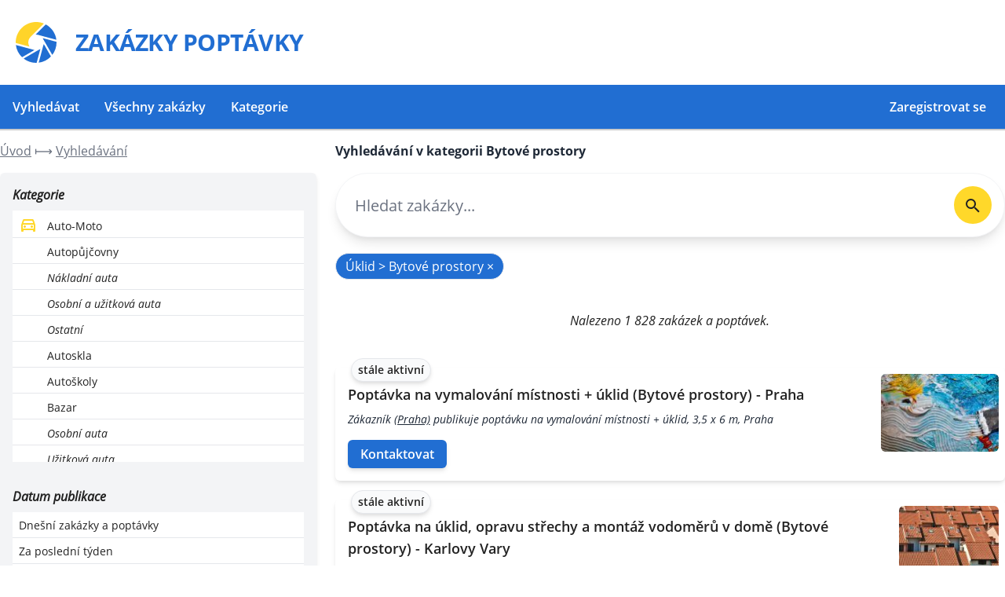

--- FILE ---
content_type: text/html; charset=UTF-8
request_url: https://www.zakazky-poptavky.cz/uklid~bytove-prostory
body_size: 38027
content:
<!DOCTYPE html>

<html lang="cs">
<head>
    <meta charset="utf-8">
    <meta name="viewport" content="width=device-width, initial-scale=1">

    <title>Bytové prostory – Zakázky poptávky</title>

    <meta name="description" content="Celkem 943.968 zakázek a poptávek ze stavebnictví. Pro každou stavební firmu, řemeslníka a další stavební profese. Architekt, Dlaždič, Elektroinstalace, Instalatér, Klempíř, Kominictví, Malíř pokojů, Plynař, Statik, Stave
bní dozor, Tesař, Zedník">

    <meta name="csrf-token" content="mUPdRmWUApztXDlYXhPoxoPujkRGOUMYGxtMbUYn"/>

    
    

    <link rel="apple-touch-icon" sizes="180x180" href="/zakazky-poptavky/apple-touch-icon.png">
    <link rel="icon" type="image/png" sizes="16x16" href="/zakazky-poptavky/favicon-16x16.png">
    <link rel="icon" type="image/png" sizes="32x32" href="/zakazky-poptavky/favicon-32x32.png">
    <link rel="manifest" href="/zakazky-poptavky/site.webmanifest">
    <meta name="msapplication-TileColor" content="#da532c">
    <meta name="theme-color" content="#ffffff">
    
    <!-- Google Tag Manager -->
        <script nonce="NWY1MTQxODkzODdiZmI3Yw==">(function (w, d, s, l, i) {
                w[l] = w[l] || []
                w[l].push({
                    'gtm.start':
                        new Date().getTime(), event: 'gtm.js',
                })
                var f = d.getElementsByTagName(s)[0],
                    j = d.createElement(s), dl = l != 'dataLayer' ? '&l=' + l : ''
                j.async = true
                j.src =
                    'https://www.googletagmanager.com/gtm.js?id=' + i + dl
                f.parentNode.insertBefore(j, f)
            })(window, document, 'script', 'dataLayer', 'GTM-PWVSZDR')</script>
        <!-- End Google Tag Manager -->

    <link rel="stylesheet" href="https://www.zakazky-poptavky.cz/zakazky-poptavky/css/app.css?id=a13d5a9073ff9de95028"/>

</head>
<body class="antialiased">
<!-- Google Tag Manager (noscript) -->
<noscript>
    <iframe src="https://www.googletagmanager.com/ns.html?id=GTM-PWVSZDR"
            height="0" width="0" style="display:none;visibility:hidden"></iframe>
</noscript>
<!-- End Google Tag Manager (noscript) -->

<nav class="w-full">
    <div class=" bg-white sm:py-6 px-4 flex items-center justify-between flex-wrap container mx-auto">
        <a href="https://www.zakazky-poptavky.cz" class="logo flex items-center p-1">

	<svg class="hidden sm:block "
		 xmlns="http://www.w3.org/2000/svg"
		 viewBox="0 0 96 96"
		 id="ss2">
		<g
				transform="translate(-266.49999,-535.73577)"
				id="layer1">
			<path
					d="m 314.50711,535.73577 c -26.51321,0 -48.00712,21.49391 -48.00712,48.00712 0,0.42854 0.003,0.8532 0.0142,1.27905 l 32.559,8.72598 c -1.87399,-2.88161 -2.97024,-6.31147 -2.97024,-10.00503 0,-5.39665 2.32381,-10.25015 6.02576,-13.61481 l 30.75411,-30.75411 c -5.66295,-2.34981 -11.86272,-3.6382 -18.37572,-3.6382 z"
					id="path3789"
					style="fill:#ffd42a;fill-opacity:1;stroke:none"/>
			<path
					d="m 337.24583,541.44887 -23.9325,23.9325 c 0.39279,-0.025 0.79467,-0.0284 1.19378,-0.0284 2.13926,0 4.1871,0.36598 6.09682,1.03745 l 41.49816,11.12776 c -2.0238,-15.62459 -11.54889,-28.89899 -24.85626,-36.06929 z m -7.41851,32.11844 c 0.62122,0.93409 1.16149,1.92664 1.60592,2.97025 0.006,0.0138 0.008,0.0288 0.0142,0.0426 l 21.06174,36.48143 c 6.26635,-8.11074 9.99082,-18.27637 9.99082,-29.31873 0,-0.4761 -4.4e-4,-0.94841 -0.0142,-1.42117 z m 2.6718,13.92747 c -0.25899,1.24985 -0.63835,2.45261 -1.13693,3.59556 l -10.80089,40.27595 c 11.2982,-1.42272 21.37808,-6.7721 28.82132,-14.63805 z m -65.61541,2.33072 c 1.42405,11.25537 6.74343,21.29089 14.56699,28.72184 l 29.16241,-16.82665 c -1.13153,-0.24373 -2.22508,-0.59605 -3.26869,-1.03746 -0.01,-0.004 -0.0188,-0.0101 -0.0284,-0.0142 z m 57.60001,9.35129 c -1.0597,0.6868 -2.18743,1.27425 -3.38238,1.73383 l -35.99823,20.7775 c 8.12288,6.30104 18.3279,10.06189 29.404,10.06189 0.41908,0 0.83413,-0.004 1.25063,-0.0142 z"
					id="path2984"
					style="fill:#216ed2;fill-opacity:1;stroke:none"/>
		</g>
	</svg>

	<strong class="block font-bold text-xl sm:ml-4 md:text-3xl tracking-tight text-primary bg-white text-primary">
		<span>ZAKÁZKY</span>
		<span>POPTÁVKY</span>
	</strong>
</a>        <div class="block md:hidden">
            <button
                    id="topnavig"
                    title="Menu."
                    class="flex items-center px-3 py-2 border-2 rounded text-secondary">
                <svg class="fill-current h-3 w-3" viewBox="0 0 20 20" xmlns="http://www.w3.org/2000/svg">
                    <path d="M0 3h20v2H0V3zm0 6h20v2H0V9zm0 6h20v2H0v-2z"/>
                </svg>
            </button>
        </div>

    </div>
    <div id="menu" class="w-full min-w-sm block h-0 md:h-auto md:flex items-center justify-between overflow-hidden">
        <div class="container text-md m-auto md:flex">
            <a href="https://www.zakazky-poptavky.cz/vyhledat"
               class="p-4 focusSearch block smbtn text-white btn btn-primary w-full sm:w-auto  md:inline-block mt-2 sm:mt-0 ">
                Vyhledávat
            </a>
            <a href="https://www.zakazky-poptavky.cz/vyhledat"
               class="p-4   block  text-white smbtn btn btn-primary w-full sm:w-auto  md:inline-block mt-2 sm:mt-0 ">
                Všechny zakázky
            </a>
            <a href="https://www.zakazky-poptavky.cz/kategorie"
               class="p-4 block text-white smbtn btn btn-primary w-full sm:w-auto  md:inline-block mt-2 sm:mt-0 ">
                Kategorie
            </a>
            <a href="https://www.zakazky-poptavky.cz/registrace"
               class="align-center p-4 block w-full sm:w-auto text-white btn btn-primary md:ml-auto mt-2 sm:mt-0 px-4 mr-2">
                <span>Zaregistrovat se</span>
            </a>
        </div>
    </div>
</nav>




    <div class="w-full container mx-auto p-4 sm:p-0">

        <div class="grid grid-cols-1 sm:grid-cols-3 pb-4">
            <div class="">
                <div class="breadcrumbs py-4 sm:py-4">
                    <ul class="flex flex-wrap text-gray-500 text-sm lg:text-base" itemscope itemtype="https://schema.org/BreadcrumbList">
                        <li class="inline-flex items-center" itemprop="itemListElement" itemscope
                            itemtype="https://schema.org/ListItem">
                            <a href="/" class="flex underline" title="Na úvodní stránku...">
                                <span itemprop="name">Úvod</span>
                                <meta itemprop="position" content="1"/>
                            </a>
                        </li>
                        <li class="inline-flex items-center" itemprop="itemListElement" itemscope
                            itemtype="https://schema.org/ListItem">
                            &nbsp;⟼&nbsp;

                            <a href="https://www.zakazky-poptavky.cz/vyhledat" class="underline" title="Registrace." itemprop="item">
                                <span itemprop="name">Vyhledávání</span>
                                <meta itemprop="position" content="2"/>
                            </a>
                        </li>
                    </ul>
                </div>
                <div class="sm:mr-6 bg-gray-100 px-4 rounded-md shadow-md">
                    <div class="py-4">


                        <small class="sm:hidden block mb-4">Filtrovat podle</small>
                        <div class="flex justify-between items-center  mb-2">
                            <strong class="italic font-bold block">Kategorie</strong>
                            <span class="sm:hidden px-4 py-1 btn btn-primary rounded-full font-bold" data-collapse="#categories">+</span>
                        </div>
                        <div class="hidden sm:block h-80 overflow-y-auto" id="categories">
                                                            <a href="https://www.zakazky-poptavky.cz/vyhledat?filters%5Bcategories%5D%5B0%5D=486&amp;filters%5Bcategories%5D%5B1%5D=1" class="block py-1 px-2 border-b bg-white hover:bg-gray-50 ">
                                                                            <img src="/zakazky-poptavky/images/icons-alt/car.svg" width="24px" height="24px" class="inline-block mr-2" alt="Auto-Moto"/>
                                                                        <span class="text-sm align-bottom pl-0  ">Auto-Moto</span>
                                </a>
                                                            <a href="https://www.zakazky-poptavky.cz/vyhledat?filters%5Bcategories%5D%5B0%5D=486&amp;filters%5Bcategories%5D%5B1%5D=27" class="block py-1 px-2 border-b bg-white hover:bg-gray-50 ">
                                                                            <span class="inline-block text-sm text-alt w-8"></span>
                                                                        <span class="text-sm align-bottom pl-8  ">Autopůjčovny</span>
                                </a>
                                                            <a href="https://www.zakazky-poptavky.cz/vyhledat?filters%5Bcategories%5D%5B0%5D=486&amp;filters%5Bcategories%5D%5B1%5D=520" class="block py-1 px-2 border-b bg-white hover:bg-gray-50 ">
                                                                            <span class="inline-block text-sm text-alt w-8"></span>
                                                                        <span class="text-sm align-bottom pl-16 text-sm italic ">Nákladní auta</span>
                                </a>
                                                            <a href="https://www.zakazky-poptavky.cz/vyhledat?filters%5Bcategories%5D%5B0%5D=486&amp;filters%5Bcategories%5D%5B1%5D=521" class="block py-1 px-2 border-b bg-white hover:bg-gray-50 ">
                                                                            <span class="inline-block text-sm text-alt w-8"></span>
                                                                        <span class="text-sm align-bottom pl-16 text-sm italic ">Osobní a užitková auta</span>
                                </a>
                                                            <a href="https://www.zakazky-poptavky.cz/vyhledat?filters%5Bcategories%5D%5B0%5D=486&amp;filters%5Bcategories%5D%5B1%5D=522" class="block py-1 px-2 border-b bg-white hover:bg-gray-50 ">
                                                                            <span class="inline-block text-sm text-alt w-8"></span>
                                                                        <span class="text-sm align-bottom pl-16 text-sm italic ">Ostatní</span>
                                </a>
                                                            <a href="https://www.zakazky-poptavky.cz/vyhledat?filters%5Bcategories%5D%5B0%5D=486&amp;filters%5Bcategories%5D%5B1%5D=28" class="block py-1 px-2 border-b bg-white hover:bg-gray-50 ">
                                                                            <span class="inline-block text-sm text-alt w-8"></span>
                                                                        <span class="text-sm align-bottom pl-8  ">Autoskla</span>
                                </a>
                                                            <a href="https://www.zakazky-poptavky.cz/vyhledat?filters%5Bcategories%5D%5B0%5D=486&amp;filters%5Bcategories%5D%5B1%5D=29" class="block py-1 px-2 border-b bg-white hover:bg-gray-50 ">
                                                                            <span class="inline-block text-sm text-alt w-8"></span>
                                                                        <span class="text-sm align-bottom pl-8  ">Autoškoly</span>
                                </a>
                                                            <a href="https://www.zakazky-poptavky.cz/vyhledat?filters%5Bcategories%5D%5B0%5D=486&amp;filters%5Bcategories%5D%5B1%5D=30" class="block py-1 px-2 border-b bg-white hover:bg-gray-50 ">
                                                                            <span class="inline-block text-sm text-alt w-8"></span>
                                                                        <span class="text-sm align-bottom pl-8  ">Bazar</span>
                                </a>
                                                            <a href="https://www.zakazky-poptavky.cz/vyhledat?filters%5Bcategories%5D%5B0%5D=486&amp;filters%5Bcategories%5D%5B1%5D=523" class="block py-1 px-2 border-b bg-white hover:bg-gray-50 ">
                                                                            <span class="inline-block text-sm text-alt w-8"></span>
                                                                        <span class="text-sm align-bottom pl-16 text-sm italic ">Osobní auta</span>
                                </a>
                                                            <a href="https://www.zakazky-poptavky.cz/vyhledat?filters%5Bcategories%5D%5B0%5D=486&amp;filters%5Bcategories%5D%5B1%5D=524" class="block py-1 px-2 border-b bg-white hover:bg-gray-50 ">
                                                                            <span class="inline-block text-sm text-alt w-8"></span>
                                                                        <span class="text-sm align-bottom pl-16 text-sm italic ">Užitková auta</span>
                                </a>
                                                            <a href="https://www.zakazky-poptavky.cz/vyhledat?filters%5Bcategories%5D%5B0%5D=486&amp;filters%5Bcategories%5D%5B1%5D=31" class="block py-1 px-2 border-b bg-white hover:bg-gray-50 ">
                                                                            <span class="inline-block text-sm text-alt w-8"></span>
                                                                        <span class="text-sm align-bottom pl-8  ">Ekologická likvidace vozů</span>
                                </a>
                                                            <a href="https://www.zakazky-poptavky.cz/vyhledat?filters%5Bcategories%5D%5B0%5D=486&amp;filters%5Bcategories%5D%5B1%5D=32" class="block py-1 px-2 border-b bg-white hover:bg-gray-50 ">
                                                                            <span class="inline-block text-sm text-alt w-8"></span>
                                                                        <span class="text-sm align-bottom pl-8  ">Leasing, operativní leasing</span>
                                </a>
                                                            <a href="https://www.zakazky-poptavky.cz/vyhledat?filters%5Bcategories%5D%5B0%5D=486&amp;filters%5Bcategories%5D%5B1%5D=33" class="block py-1 px-2 border-b bg-white hover:bg-gray-50 ">
                                                                            <span class="inline-block text-sm text-alt w-8"></span>
                                                                        <span class="text-sm align-bottom pl-8  ">Lodě a motorové čluny</span>
                                </a>
                                                            <a href="https://www.zakazky-poptavky.cz/vyhledat?filters%5Bcategories%5D%5B0%5D=486&amp;filters%5Bcategories%5D%5B1%5D=34" class="block py-1 px-2 border-b bg-white hover:bg-gray-50 ">
                                                                            <span class="inline-block text-sm text-alt w-8"></span>
                                                                        <span class="text-sm align-bottom pl-8  ">Montáž, servis a revize LPG</span>
                                </a>
                                                            <a href="https://www.zakazky-poptavky.cz/vyhledat?filters%5Bcategories%5D%5B0%5D=486&amp;filters%5Bcategories%5D%5B1%5D=35" class="block py-1 px-2 border-b bg-white hover:bg-gray-50 ">
                                                                            <span class="inline-block text-sm text-alt w-8"></span>
                                                                        <span class="text-sm align-bottom pl-8  ">Motocykly, čtyřkolky</span>
                                </a>
                                                            <a href="https://www.zakazky-poptavky.cz/vyhledat?filters%5Bcategories%5D%5B0%5D=486&amp;filters%5Bcategories%5D%5B1%5D=525" class="block py-1 px-2 border-b bg-white hover:bg-gray-50 ">
                                                                            <span class="inline-block text-sm text-alt w-8"></span>
                                                                        <span class="text-sm align-bottom pl-16 text-sm italic ">Náhradní díly</span>
                                </a>
                                                            <a href="https://www.zakazky-poptavky.cz/vyhledat?filters%5Bcategories%5D%5B0%5D=486&amp;filters%5Bcategories%5D%5B1%5D=527" class="block py-1 px-2 border-b bg-white hover:bg-gray-50 ">
                                                                            <span class="inline-block text-sm text-alt w-8"></span>
                                                                        <span class="text-sm align-bottom pl-16 text-sm italic ">Příslušenství a vybavení</span>
                                </a>
                                                            <a href="https://www.zakazky-poptavky.cz/vyhledat?filters%5Bcategories%5D%5B0%5D=486&amp;filters%5Bcategories%5D%5B1%5D=526" class="block py-1 px-2 border-b bg-white hover:bg-gray-50 ">
                                                                            <span class="inline-block text-sm text-alt w-8"></span>
                                                                        <span class="text-sm align-bottom pl-16 text-sm italic ">Prodej</span>
                                </a>
                                                            <a href="https://www.zakazky-poptavky.cz/vyhledat?filters%5Bcategories%5D%5B0%5D=486&amp;filters%5Bcategories%5D%5B1%5D=528" class="block py-1 px-2 border-b bg-white hover:bg-gray-50 ">
                                                                            <span class="inline-block text-sm text-alt w-8"></span>
                                                                        <span class="text-sm align-bottom pl-16 text-sm italic ">Servis</span>
                                </a>
                                                            <a href="https://www.zakazky-poptavky.cz/vyhledat?filters%5Bcategories%5D%5B0%5D=486&amp;filters%5Bcategories%5D%5B1%5D=36" class="block py-1 px-2 border-b bg-white hover:bg-gray-50 ">
                                                                            <span class="inline-block text-sm text-alt w-8"></span>
                                                                        <span class="text-sm align-bottom pl-8  ">Mytí aut</span>
                                </a>
                                                            <a href="https://www.zakazky-poptavky.cz/vyhledat?filters%5Bcategories%5D%5B0%5D=486&amp;filters%5Bcategories%5D%5B1%5D=37" class="block py-1 px-2 border-b bg-white hover:bg-gray-50 ">
                                                                            <span class="inline-block text-sm text-alt w-8"></span>
                                                                        <span class="text-sm align-bottom pl-8  ">Náhradní díly</span>
                                </a>
                                                            <a href="https://www.zakazky-poptavky.cz/vyhledat?filters%5Bcategories%5D%5B0%5D=486&amp;filters%5Bcategories%5D%5B1%5D=529" class="block py-1 px-2 border-b bg-white hover:bg-gray-50 ">
                                                                            <span class="inline-block text-sm text-alt w-8"></span>
                                                                        <span class="text-sm align-bottom pl-16 text-sm italic ">Nákladní</span>
                                </a>
                                                            <a href="https://www.zakazky-poptavky.cz/vyhledat?filters%5Bcategories%5D%5B0%5D=486&amp;filters%5Bcategories%5D%5B1%5D=530" class="block py-1 px-2 border-b bg-white hover:bg-gray-50 ">
                                                                            <span class="inline-block text-sm text-alt w-8"></span>
                                                                        <span class="text-sm align-bottom pl-16 text-sm italic ">Osobní a užitková</span>
                                </a>
                                                            <a href="https://www.zakazky-poptavky.cz/vyhledat?filters%5Bcategories%5D%5B0%5D=486&amp;filters%5Bcategories%5D%5B1%5D=38" class="block py-1 px-2 border-b bg-white hover:bg-gray-50 ">
                                                                            <span class="inline-block text-sm text-alt w-8"></span>
                                                                        <span class="text-sm align-bottom pl-8  ">Nákladní auta</span>
                                </a>
                                                            <a href="https://www.zakazky-poptavky.cz/vyhledat?filters%5Bcategories%5D%5B0%5D=486&amp;filters%5Bcategories%5D%5B1%5D=531" class="block py-1 px-2 border-b bg-white hover:bg-gray-50 ">
                                                                            <span class="inline-block text-sm text-alt w-8"></span>
                                                                        <span class="text-sm align-bottom pl-16 text-sm italic ">Přívěsy</span>
                                </a>
                                                            <a href="https://www.zakazky-poptavky.cz/vyhledat?filters%5Bcategories%5D%5B0%5D=486&amp;filters%5Bcategories%5D%5B1%5D=39" class="block py-1 px-2 border-b bg-white hover:bg-gray-50 ">
                                                                            <span class="inline-block text-sm text-alt w-8"></span>
                                                                        <span class="text-sm align-bottom pl-8  ">Oleje, maziva a filtry</span>
                                </a>
                                                            <a href="https://www.zakazky-poptavky.cz/vyhledat?filters%5Bcategories%5D%5B0%5D=486&amp;filters%5Bcategories%5D%5B1%5D=40" class="block py-1 px-2 border-b bg-white hover:bg-gray-50 ">
                                                                            <span class="inline-block text-sm text-alt w-8"></span>
                                                                        <span class="text-sm align-bottom pl-8  ">Osobní auta</span>
                                </a>
                                                            <a href="https://www.zakazky-poptavky.cz/vyhledat?filters%5Bcategories%5D%5B0%5D=486&amp;filters%5Bcategories%5D%5B1%5D=41" class="block py-1 px-2 border-b bg-white hover:bg-gray-50 ">
                                                                            <span class="inline-block text-sm text-alt w-8"></span>
                                                                        <span class="text-sm align-bottom pl-8  ">Ostatní</span>
                                </a>
                                                            <a href="https://www.zakazky-poptavky.cz/vyhledat?filters%5Bcategories%5D%5B0%5D=486&amp;filters%5Bcategories%5D%5B1%5D=42" class="block py-1 px-2 border-b bg-white hover:bg-gray-50 ">
                                                                            <span class="inline-block text-sm text-alt w-8"></span>
                                                                        <span class="text-sm align-bottom pl-8  ">Pneuservis</span>
                                </a>
                                                            <a href="https://www.zakazky-poptavky.cz/vyhledat?filters%5Bcategories%5D%5B0%5D=486&amp;filters%5Bcategories%5D%5B1%5D=44" class="block py-1 px-2 border-b bg-white hover:bg-gray-50 ">
                                                                            <span class="inline-block text-sm text-alt w-8"></span>
                                                                        <span class="text-sm align-bottom pl-8  ">Příslušenství</span>
                                </a>
                                                            <a href="https://www.zakazky-poptavky.cz/vyhledat?filters%5Bcategories%5D%5B0%5D=486&amp;filters%5Bcategories%5D%5B1%5D=45" class="block py-1 px-2 border-b bg-white hover:bg-gray-50 ">
                                                                            <span class="inline-block text-sm text-alt w-8"></span>
                                                                        <span class="text-sm align-bottom pl-8  ">Přívěsné vozíky, karavany</span>
                                </a>
                                                            <a href="https://www.zakazky-poptavky.cz/vyhledat?filters%5Bcategories%5D%5B0%5D=486&amp;filters%5Bcategories%5D%5B1%5D=43" class="block py-1 px-2 border-b bg-white hover:bg-gray-50 ">
                                                                            <span class="inline-block text-sm text-alt w-8"></span>
                                                                        <span class="text-sm align-bottom pl-8  ">Prodej pneumatik</span>
                                </a>
                                                            <a href="https://www.zakazky-poptavky.cz/vyhledat?filters%5Bcategories%5D%5B0%5D=486&amp;filters%5Bcategories%5D%5B1%5D=46" class="block py-1 px-2 border-b bg-white hover:bg-gray-50 ">
                                                                            <span class="inline-block text-sm text-alt w-8"></span>
                                                                        <span class="text-sm align-bottom pl-8  ">Servis</span>
                                </a>
                                                            <a href="https://www.zakazky-poptavky.cz/vyhledat?filters%5Bcategories%5D%5B0%5D=486&amp;filters%5Bcategories%5D%5B1%5D=532" class="block py-1 px-2 border-b bg-white hover:bg-gray-50 ">
                                                                            <span class="inline-block text-sm text-alt w-8"></span>
                                                                        <span class="text-sm align-bottom pl-16 text-sm italic ">Autoelektrika</span>
                                </a>
                                                            <a href="https://www.zakazky-poptavky.cz/vyhledat?filters%5Bcategories%5D%5B0%5D=486&amp;filters%5Bcategories%5D%5B1%5D=533" class="block py-1 px-2 border-b bg-white hover:bg-gray-50 ">
                                                                            <span class="inline-block text-sm text-alt w-8"></span>
                                                                        <span class="text-sm align-bottom pl-16 text-sm italic ">Autoklempířství/karosárna</span>
                                </a>
                                                            <a href="https://www.zakazky-poptavky.cz/vyhledat?filters%5Bcategories%5D%5B0%5D=486&amp;filters%5Bcategories%5D%5B1%5D=534" class="block py-1 px-2 border-b bg-white hover:bg-gray-50 ">
                                                                            <span class="inline-block text-sm text-alt w-8"></span>
                                                                        <span class="text-sm align-bottom pl-16 text-sm italic ">Autolakovna</span>
                                </a>
                                                            <a href="https://www.zakazky-poptavky.cz/vyhledat?filters%5Bcategories%5D%5B0%5D=486&amp;filters%5Bcategories%5D%5B1%5D=535" class="block py-1 px-2 border-b bg-white hover:bg-gray-50 ">
                                                                            <span class="inline-block text-sm text-alt w-8"></span>
                                                                        <span class="text-sm align-bottom pl-16 text-sm italic ">Nákladní vozy</span>
                                </a>
                                                            <a href="https://www.zakazky-poptavky.cz/vyhledat?filters%5Bcategories%5D%5B0%5D=486&amp;filters%5Bcategories%5D%5B1%5D=536" class="block py-1 px-2 border-b bg-white hover:bg-gray-50 ">
                                                                            <span class="inline-block text-sm text-alt w-8"></span>
                                                                        <span class="text-sm align-bottom pl-16 text-sm italic ">Osobní a užitkové vozy</span>
                                </a>
                                                            <a href="https://www.zakazky-poptavky.cz/vyhledat?filters%5Bcategories%5D%5B0%5D=486&amp;filters%5Bcategories%5D%5B1%5D=47" class="block py-1 px-2 border-b bg-white hover:bg-gray-50 ">
                                                                            <span class="inline-block text-sm text-alt w-8"></span>
                                                                        <span class="text-sm align-bottom pl-8  ">Služby</span>
                                </a>
                                                            <a href="https://www.zakazky-poptavky.cz/vyhledat?filters%5Bcategories%5D%5B0%5D=486&amp;filters%5Bcategories%5D%5B1%5D=48" class="block py-1 px-2 border-b bg-white hover:bg-gray-50 ">
                                                                            <span class="inline-block text-sm text-alt w-8"></span>
                                                                        <span class="text-sm align-bottom pl-8  ">Speciální technologická vozidla</span>
                                </a>
                                                            <a href="https://www.zakazky-poptavky.cz/vyhledat?filters%5Bcategories%5D%5B0%5D=486&amp;filters%5Bcategories%5D%5B1%5D=49" class="block py-1 px-2 border-b bg-white hover:bg-gray-50 ">
                                                                            <span class="inline-block text-sm text-alt w-8"></span>
                                                                        <span class="text-sm align-bottom pl-8  ">Tažná zařízení</span>
                                </a>
                                                            <a href="https://www.zakazky-poptavky.cz/vyhledat?filters%5Bcategories%5D%5B0%5D=486&amp;filters%5Bcategories%5D%5B1%5D=50" class="block py-1 px-2 border-b bg-white hover:bg-gray-50 ">
                                                                            <span class="inline-block text-sm text-alt w-8"></span>
                                                                        <span class="text-sm align-bottom pl-8  ">Užitková auta</span>
                                </a>
                                                            <a href="https://www.zakazky-poptavky.cz/vyhledat?filters%5Bcategories%5D%5B0%5D=486&amp;filters%5Bcategories%5D%5B1%5D=2" class="block py-1 px-2 border-b bg-white hover:bg-gray-50 ">
                                                                            <img src="/zakazky-poptavky/images/icons-alt/shape.svg" width="24px" height="24px" class="inline-block mr-2" alt="Bazar"/>
                                                                        <span class="text-sm align-bottom pl-0  ">Bazar</span>
                                </a>
                                                            <a href="https://www.zakazky-poptavky.cz/vyhledat?filters%5Bcategories%5D%5B0%5D=486&amp;filters%5Bcategories%5D%5B1%5D=51" class="block py-1 px-2 border-b bg-white hover:bg-gray-50 ">
                                                                            <span class="inline-block text-sm text-alt w-8"></span>
                                                                        <span class="text-sm align-bottom pl-8  ">Bílá technika a elektronika</span>
                                </a>
                                                            <a href="https://www.zakazky-poptavky.cz/vyhledat?filters%5Bcategories%5D%5B0%5D=486&amp;filters%5Bcategories%5D%5B1%5D=52" class="block py-1 px-2 border-b bg-white hover:bg-gray-50 ">
                                                                            <span class="inline-block text-sm text-alt w-8"></span>
                                                                        <span class="text-sm align-bottom pl-8  ">Dřevo a kovoobráběcí stroje</span>
                                </a>
                                                            <a href="https://www.zakazky-poptavky.cz/vyhledat?filters%5Bcategories%5D%5B0%5D=486&amp;filters%5Bcategories%5D%5B1%5D=53" class="block py-1 px-2 border-b bg-white hover:bg-gray-50 ">
                                                                            <span class="inline-block text-sm text-alt w-8"></span>
                                                                        <span class="text-sm align-bottom pl-8  ">Nábytek</span>
                                </a>
                                                            <a href="https://www.zakazky-poptavky.cz/vyhledat?filters%5Bcategories%5D%5B0%5D=486&amp;filters%5Bcategories%5D%5B1%5D=54" class="block py-1 px-2 border-b bg-white hover:bg-gray-50 ">
                                                                            <span class="inline-block text-sm text-alt w-8"></span>
                                                                        <span class="text-sm align-bottom pl-8  ">Oděvy</span>
                                </a>
                                                            <a href="https://www.zakazky-poptavky.cz/vyhledat?filters%5Bcategories%5D%5B0%5D=486&amp;filters%5Bcategories%5D%5B1%5D=55" class="block py-1 px-2 border-b bg-white hover:bg-gray-50 ">
                                                                            <span class="inline-block text-sm text-alt w-8"></span>
                                                                        <span class="text-sm align-bottom pl-8  ">Ostatní</span>
                                </a>
                                                            <a href="https://www.zakazky-poptavky.cz/vyhledat?filters%5Bcategories%5D%5B0%5D=486&amp;filters%5Bcategories%5D%5B1%5D=56" class="block py-1 px-2 border-b bg-white hover:bg-gray-50 ">
                                                                            <span class="inline-block text-sm text-alt w-8"></span>
                                                                        <span class="text-sm align-bottom pl-8  ">Stavební materiál</span>
                                </a>
                                                            <a href="https://www.zakazky-poptavky.cz/vyhledat?filters%5Bcategories%5D%5B0%5D=486&amp;filters%5Bcategories%5D%5B1%5D=57" class="block py-1 px-2 border-b bg-white hover:bg-gray-50 ">
                                                                            <span class="inline-block text-sm text-alt w-8"></span>
                                                                        <span class="text-sm align-bottom pl-8  ">Stavební stroje</span>
                                </a>
                                                            <a href="https://www.zakazky-poptavky.cz/vyhledat?filters%5Bcategories%5D%5B0%5D=486&amp;filters%5Bcategories%5D%5B1%5D=58" class="block py-1 px-2 border-b bg-white hover:bg-gray-50 ">
                                                                            <span class="inline-block text-sm text-alt w-8"></span>
                                                                        <span class="text-sm align-bottom pl-8  ">Zahradní technika, nářadí</span>
                                </a>
                                                            <a href="https://www.zakazky-poptavky.cz/vyhledat?filters%5Bcategories%5D%5B0%5D=486&amp;filters%5Bcategories%5D%5B1%5D=59" class="block py-1 px-2 border-b bg-white hover:bg-gray-50 ">
                                                                            <span class="inline-block text-sm text-alt w-8"></span>
                                                                        <span class="text-sm align-bottom pl-8  ">Zemědělské stroje</span>
                                </a>
                                                            <a href="https://www.zakazky-poptavky.cz/vyhledat?filters%5Bcategories%5D%5B0%5D=486&amp;filters%5Bcategories%5D%5B1%5D=3" class="block py-1 px-2 border-b bg-white hover:bg-gray-50 ">
                                                                            <img src="/zakazky-poptavky/images/icons-alt/truck.svg" width="24px" height="24px" class="inline-block mr-2" alt="Doprava"/>
                                                                        <span class="text-sm align-bottom pl-0  ">Doprava</span>
                                </a>
                                                            <a href="https://www.zakazky-poptavky.cz/vyhledat?filters%5Bcategories%5D%5B0%5D=486&amp;filters%5Bcategories%5D%5B1%5D=60" class="block py-1 px-2 border-b bg-white hover:bg-gray-50 ">
                                                                            <span class="inline-block text-sm text-alt w-8"></span>
                                                                        <span class="text-sm align-bottom pl-8  ">Autobusová</span>
                                </a>
                                                            <a href="https://www.zakazky-poptavky.cz/vyhledat?filters%5Bcategories%5D%5B0%5D=486&amp;filters%5Bcategories%5D%5B1%5D=537" class="block py-1 px-2 border-b bg-white hover:bg-gray-50 ">
                                                                            <span class="inline-block text-sm text-alt w-8"></span>
                                                                        <span class="text-sm align-bottom pl-16 text-sm italic ">Mezinárodní</span>
                                </a>
                                                            <a href="https://www.zakazky-poptavky.cz/vyhledat?filters%5Bcategories%5D%5B0%5D=486&amp;filters%5Bcategories%5D%5B1%5D=538" class="block py-1 px-2 border-b bg-white hover:bg-gray-50 ">
                                                                            <span class="inline-block text-sm text-alt w-8"></span>
                                                                        <span class="text-sm align-bottom pl-16 text-sm italic ">Vnitrostátní</span>
                                </a>
                                                            <a href="https://www.zakazky-poptavky.cz/vyhledat?filters%5Bcategories%5D%5B0%5D=486&amp;filters%5Bcategories%5D%5B1%5D=61" class="block py-1 px-2 border-b bg-white hover:bg-gray-50 ">
                                                                            <span class="inline-block text-sm text-alt w-8"></span>
                                                                        <span class="text-sm align-bottom pl-8  ">Dopravní značení</span>
                                </a>
                                                            <a href="https://www.zakazky-poptavky.cz/vyhledat?filters%5Bcategories%5D%5B0%5D=486&amp;filters%5Bcategories%5D%5B1%5D=62" class="block py-1 px-2 border-b bg-white hover:bg-gray-50 ">
                                                                            <span class="inline-block text-sm text-alt w-8"></span>
                                                                        <span class="text-sm align-bottom pl-8  ">Kontejnerová</span>
                                </a>
                                                            <a href="https://www.zakazky-poptavky.cz/vyhledat?filters%5Bcategories%5D%5B0%5D=486&amp;filters%5Bcategories%5D%5B1%5D=63" class="block py-1 px-2 border-b bg-white hover:bg-gray-50 ">
                                                                            <span class="inline-block text-sm text-alt w-8"></span>
                                                                        <span class="text-sm align-bottom pl-8  ">Kurýrní služby</span>
                                </a>
                                                            <a href="https://www.zakazky-poptavky.cz/vyhledat?filters%5Bcategories%5D%5B0%5D=486&amp;filters%5Bcategories%5D%5B1%5D=539" class="block py-1 px-2 border-b bg-white hover:bg-gray-50 ">
                                                                            <span class="inline-block text-sm text-alt w-8"></span>
                                                                        <span class="text-sm align-bottom pl-16 text-sm italic ">Mezinárodní</span>
                                </a>
                                                            <a href="https://www.zakazky-poptavky.cz/vyhledat?filters%5Bcategories%5D%5B0%5D=486&amp;filters%5Bcategories%5D%5B1%5D=540" class="block py-1 px-2 border-b bg-white hover:bg-gray-50 ">
                                                                            <span class="inline-block text-sm text-alt w-8"></span>
                                                                        <span class="text-sm align-bottom pl-16 text-sm italic ">Vnitrostátní</span>
                                </a>
                                                            <a href="https://www.zakazky-poptavky.cz/vyhledat?filters%5Bcategories%5D%5B0%5D=486&amp;filters%5Bcategories%5D%5B1%5D=64" class="block py-1 px-2 border-b bg-white hover:bg-gray-50 ">
                                                                            <span class="inline-block text-sm text-alt w-8"></span>
                                                                        <span class="text-sm align-bottom pl-8  ">Letecká</span>
                                </a>
                                                            <a href="https://www.zakazky-poptavky.cz/vyhledat?filters%5Bcategories%5D%5B0%5D=486&amp;filters%5Bcategories%5D%5B1%5D=65" class="block py-1 px-2 border-b bg-white hover:bg-gray-50 ">
                                                                            <span class="inline-block text-sm text-alt w-8"></span>
                                                                        <span class="text-sm align-bottom pl-8  ">Lodní</span>
                                </a>
                                                            <a href="https://www.zakazky-poptavky.cz/vyhledat?filters%5Bcategories%5D%5B0%5D=486&amp;filters%5Bcategories%5D%5B1%5D=66" class="block py-1 px-2 border-b bg-white hover:bg-gray-50 ">
                                                                            <span class="inline-block text-sm text-alt w-8"></span>
                                                                        <span class="text-sm align-bottom pl-8  ">Mikrobusová</span>
                                </a>
                                                            <a href="https://www.zakazky-poptavky.cz/vyhledat?filters%5Bcategories%5D%5B0%5D=486&amp;filters%5Bcategories%5D%5B1%5D=67" class="block py-1 px-2 border-b bg-white hover:bg-gray-50 ">
                                                                            <span class="inline-block text-sm text-alt w-8"></span>
                                                                        <span class="text-sm align-bottom pl-8  ">Nákladní</span>
                                </a>
                                                            <a href="https://www.zakazky-poptavky.cz/vyhledat?filters%5Bcategories%5D%5B0%5D=486&amp;filters%5Bcategories%5D%5B1%5D=541" class="block py-1 px-2 border-b bg-white hover:bg-gray-50 ">
                                                                            <span class="inline-block text-sm text-alt w-8"></span>
                                                                        <span class="text-sm align-bottom pl-16 text-sm italic ">Mezinárodní do 12 tun</span>
                                </a>
                                                            <a href="https://www.zakazky-poptavky.cz/vyhledat?filters%5Bcategories%5D%5B0%5D=486&amp;filters%5Bcategories%5D%5B1%5D=542" class="block py-1 px-2 border-b bg-white hover:bg-gray-50 ">
                                                                            <span class="inline-block text-sm text-alt w-8"></span>
                                                                        <span class="text-sm align-bottom pl-16 text-sm italic ">Mezinárodní do 3,5 tuny</span>
                                </a>
                                                            <a href="https://www.zakazky-poptavky.cz/vyhledat?filters%5Bcategories%5D%5B0%5D=486&amp;filters%5Bcategories%5D%5B1%5D=543" class="block py-1 px-2 border-b bg-white hover:bg-gray-50 ">
                                                                            <span class="inline-block text-sm text-alt w-8"></span>
                                                                        <span class="text-sm align-bottom pl-16 text-sm italic ">Mezinárodní nad 12 tun</span>
                                </a>
                                                            <a href="https://www.zakazky-poptavky.cz/vyhledat?filters%5Bcategories%5D%5B0%5D=486&amp;filters%5Bcategories%5D%5B1%5D=544" class="block py-1 px-2 border-b bg-white hover:bg-gray-50 ">
                                                                            <span class="inline-block text-sm text-alt w-8"></span>
                                                                        <span class="text-sm align-bottom pl-16 text-sm italic ">Vnitrostátní do 3,5 tuny</span>
                                </a>
                                                            <a href="https://www.zakazky-poptavky.cz/vyhledat?filters%5Bcategories%5D%5B0%5D=486&amp;filters%5Bcategories%5D%5B1%5D=545" class="block py-1 px-2 border-b bg-white hover:bg-gray-50 ">
                                                                            <span class="inline-block text-sm text-alt w-8"></span>
                                                                        <span class="text-sm align-bottom pl-16 text-sm italic ">Vnitrostátní nad 12 tun</span>
                                </a>
                                                            <a href="https://www.zakazky-poptavky.cz/vyhledat?filters%5Bcategories%5D%5B0%5D=486&amp;filters%5Bcategories%5D%5B1%5D=68" class="block py-1 px-2 border-b bg-white hover:bg-gray-50 ">
                                                                            <span class="inline-block text-sm text-alt w-8"></span>
                                                                        <span class="text-sm align-bottom pl-8  ">Osobní</span>
                                </a>
                                                            <a href="https://www.zakazky-poptavky.cz/vyhledat?filters%5Bcategories%5D%5B0%5D=486&amp;filters%5Bcategories%5D%5B1%5D=546" class="block py-1 px-2 border-b bg-white hover:bg-gray-50 ">
                                                                            <span class="inline-block text-sm text-alt w-8"></span>
                                                                        <span class="text-sm align-bottom pl-16 text-sm italic ">Mezinárodní</span>
                                </a>
                                                            <a href="https://www.zakazky-poptavky.cz/vyhledat?filters%5Bcategories%5D%5B0%5D=486&amp;filters%5Bcategories%5D%5B1%5D=547" class="block py-1 px-2 border-b bg-white hover:bg-gray-50 ">
                                                                            <span class="inline-block text-sm text-alt w-8"></span>
                                                                        <span class="text-sm align-bottom pl-16 text-sm italic ">Vnitrostátní</span>
                                </a>
                                                            <a href="https://www.zakazky-poptavky.cz/vyhledat?filters%5Bcategories%5D%5B0%5D=486&amp;filters%5Bcategories%5D%5B1%5D=69" class="block py-1 px-2 border-b bg-white hover:bg-gray-50 ">
                                                                            <span class="inline-block text-sm text-alt w-8"></span>
                                                                        <span class="text-sm align-bottom pl-8  ">Ostatní</span>
                                </a>
                                                            <a href="https://www.zakazky-poptavky.cz/vyhledat?filters%5Bcategories%5D%5B0%5D=486&amp;filters%5Bcategories%5D%5B1%5D=70" class="block py-1 px-2 border-b bg-white hover:bg-gray-50 ">
                                                                            <span class="inline-block text-sm text-alt w-8"></span>
                                                                        <span class="text-sm align-bottom pl-8  ">Potravinářské výrobky</span>
                                </a>
                                                            <a href="https://www.zakazky-poptavky.cz/vyhledat?filters%5Bcategories%5D%5B0%5D=486&amp;filters%5Bcategories%5D%5B1%5D=71" class="block py-1 px-2 border-b bg-white hover:bg-gray-50 ">
                                                                            <span class="inline-block text-sm text-alt w-8"></span>
                                                                        <span class="text-sm align-bottom pl-8  ">Stěhování</span>
                                </a>
                                                            <a href="https://www.zakazky-poptavky.cz/vyhledat?filters%5Bcategories%5D%5B0%5D=486&amp;filters%5Bcategories%5D%5B1%5D=4" class="block py-1 px-2 border-b bg-white hover:bg-gray-50 ">
                                                                            <img src="/zakazky-poptavky/images/icons-alt/saw.svg" width="24px" height="24px" class="inline-block mr-2" alt="Dřevo"/>
                                                                        <span class="text-sm align-bottom pl-0  ">Dřevo</span>
                                </a>
                                                            <a href="https://www.zakazky-poptavky.cz/vyhledat?filters%5Bcategories%5D%5B0%5D=486&amp;filters%5Bcategories%5D%5B1%5D=72" class="block py-1 px-2 border-b bg-white hover:bg-gray-50 ">
                                                                            <span class="inline-block text-sm text-alt w-8"></span>
                                                                        <span class="text-sm align-bottom pl-8  ">EURO palety</span>
                                </a>
                                                            <a href="https://www.zakazky-poptavky.cz/vyhledat?filters%5Bcategories%5D%5B0%5D=486&amp;filters%5Bcategories%5D%5B1%5D=73" class="block py-1 px-2 border-b bg-white hover:bg-gray-50 ">
                                                                            <span class="inline-block text-sm text-alt w-8"></span>
                                                                        <span class="text-sm align-bottom pl-8  ">Hotové výrobky</span>
                                </a>
                                                            <a href="https://www.zakazky-poptavky.cz/vyhledat?filters%5Bcategories%5D%5B0%5D=486&amp;filters%5Bcategories%5D%5B1%5D=74" class="block py-1 px-2 border-b bg-white hover:bg-gray-50 ">
                                                                            <span class="inline-block text-sm text-alt w-8"></span>
                                                                        <span class="text-sm align-bottom pl-8  ">Kulatina</span>
                                </a>
                                                            <a href="https://www.zakazky-poptavky.cz/vyhledat?filters%5Bcategories%5D%5B0%5D=486&amp;filters%5Bcategories%5D%5B1%5D=75" class="block py-1 px-2 border-b bg-white hover:bg-gray-50 ">
                                                                            <span class="inline-block text-sm text-alt w-8"></span>
                                                                        <span class="text-sm align-bottom pl-8  ">Lamino, překližka</span>
                                </a>
                                                            <a href="https://www.zakazky-poptavky.cz/vyhledat?filters%5Bcategories%5D%5B0%5D=486&amp;filters%5Bcategories%5D%5B1%5D=76" class="block py-1 px-2 border-b bg-white hover:bg-gray-50 ">
                                                                            <span class="inline-block text-sm text-alt w-8"></span>
                                                                        <span class="text-sm align-bottom pl-8  ">Okna</span>
                                </a>
                                                            <a href="https://www.zakazky-poptavky.cz/vyhledat?filters%5Bcategories%5D%5B0%5D=486&amp;filters%5Bcategories%5D%5B1%5D=77" class="block py-1 px-2 border-b bg-white hover:bg-gray-50 ">
                                                                            <span class="inline-block text-sm text-alt w-8"></span>
                                                                        <span class="text-sm align-bottom pl-8  ">Ostatní</span>
                                </a>
                                                            <a href="https://www.zakazky-poptavky.cz/vyhledat?filters%5Bcategories%5D%5B0%5D=486&amp;filters%5Bcategories%5D%5B1%5D=78" class="block py-1 px-2 border-b bg-white hover:bg-gray-50 ">
                                                                            <span class="inline-block text-sm text-alt w-8"></span>
                                                                        <span class="text-sm align-bottom pl-8  ">Palivové dřevo</span>
                                </a>
                                                            <a href="https://www.zakazky-poptavky.cz/vyhledat?filters%5Bcategories%5D%5B0%5D=486&amp;filters%5Bcategories%5D%5B1%5D=79" class="block py-1 px-2 border-b bg-white hover:bg-gray-50 ">
                                                                            <span class="inline-block text-sm text-alt w-8"></span>
                                                                        <span class="text-sm align-bottom pl-8  ">Pelety, peletky a brikety</span>
                                </a>
                                                            <a href="https://www.zakazky-poptavky.cz/vyhledat?filters%5Bcategories%5D%5B0%5D=486&amp;filters%5Bcategories%5D%5B1%5D=80" class="block py-1 px-2 border-b bg-white hover:bg-gray-50 ">
                                                                            <span class="inline-block text-sm text-alt w-8"></span>
                                                                        <span class="text-sm align-bottom pl-8  ">Řezivo</span>
                                </a>
                                                            <a href="https://www.zakazky-poptavky.cz/vyhledat?filters%5Bcategories%5D%5B0%5D=486&amp;filters%5Bcategories%5D%5B1%5D=81" class="block py-1 px-2 border-b bg-white hover:bg-gray-50 ">
                                                                            <span class="inline-block text-sm text-alt w-8"></span>
                                                                        <span class="text-sm align-bottom pl-8  ">Štěpka</span>
                                </a>
                                                            <a href="https://www.zakazky-poptavky.cz/vyhledat?filters%5Bcategories%5D%5B0%5D=486&amp;filters%5Bcategories%5D%5B1%5D=82" class="block py-1 px-2 border-b bg-white hover:bg-gray-50 ">
                                                                            <span class="inline-block text-sm text-alt w-8"></span>
                                                                        <span class="text-sm align-bottom pl-8  ">Výroba na zakázku</span>
                                </a>
                                                            <a href="https://www.zakazky-poptavky.cz/vyhledat?filters%5Bcategories%5D%5B0%5D=486&amp;filters%5Bcategories%5D%5B1%5D=83" class="block py-1 px-2 border-b bg-white hover:bg-gray-50 ">
                                                                            <span class="inline-block text-sm text-alt w-8"></span>
                                                                        <span class="text-sm align-bottom pl-8  ">Zpracování</span>
                                </a>
                                                            <a href="https://www.zakazky-poptavky.cz/vyhledat?filters%5Bcategories%5D%5B0%5D=486&amp;filters%5Bcategories%5D%5B1%5D=5" class="block py-1 px-2 border-b bg-white hover:bg-gray-50 ">
                                                                            <img src="/zakazky-poptavky/images/icons-alt/cellphone-cog.svg" width="24px" height="24px" class="inline-block mr-2" alt="Elektro"/>
                                                                        <span class="text-sm align-bottom pl-0  ">Elektro</span>
                                </a>
                                                            <a href="https://www.zakazky-poptavky.cz/vyhledat?filters%5Bcategories%5D%5B0%5D=486&amp;filters%5Bcategories%5D%5B1%5D=84" class="block py-1 px-2 border-b bg-white hover:bg-gray-50 ">
                                                                            <span class="inline-block text-sm text-alt w-8"></span>
                                                                        <span class="text-sm align-bottom pl-8  ">Elektrické spotřebiče</span>
                                </a>
                                                            <a href="https://www.zakazky-poptavky.cz/vyhledat?filters%5Bcategories%5D%5B0%5D=486&amp;filters%5Bcategories%5D%5B1%5D=549" class="block py-1 px-2 border-b bg-white hover:bg-gray-50 ">
                                                                            <span class="inline-block text-sm text-alt w-8"></span>
                                                                        <span class="text-sm align-bottom pl-16 text-sm italic ">Bílá technika a domácí spotřebiče</span>
                                </a>
                                                            <a href="https://www.zakazky-poptavky.cz/vyhledat?filters%5Bcategories%5D%5B0%5D=486&amp;filters%5Bcategories%5D%5B1%5D=548" class="block py-1 px-2 border-b bg-white hover:bg-gray-50 ">
                                                                            <span class="inline-block text-sm text-alt w-8"></span>
                                                                        <span class="text-sm align-bottom pl-16 text-sm italic ">Bílá technika – náhradní díly</span>
                                </a>
                                                            <a href="https://www.zakazky-poptavky.cz/vyhledat?filters%5Bcategories%5D%5B0%5D=486&amp;filters%5Bcategories%5D%5B1%5D=550" class="block py-1 px-2 border-b bg-white hover:bg-gray-50 ">
                                                                            <span class="inline-block text-sm text-alt w-8"></span>
                                                                        <span class="text-sm align-bottom pl-16 text-sm italic ">Klimatizace - bytová</span>
                                </a>
                                                            <a href="https://www.zakazky-poptavky.cz/vyhledat?filters%5Bcategories%5D%5B0%5D=486&amp;filters%5Bcategories%5D%5B1%5D=551" class="block py-1 px-2 border-b bg-white hover:bg-gray-50 ">
                                                                            <span class="inline-block text-sm text-alt w-8"></span>
                                                                        <span class="text-sm align-bottom pl-16 text-sm italic ">Klimatizace - kancelářská</span>
                                </a>
                                                            <a href="https://www.zakazky-poptavky.cz/vyhledat?filters%5Bcategories%5D%5B0%5D=486&amp;filters%5Bcategories%5D%5B1%5D=552" class="block py-1 px-2 border-b bg-white hover:bg-gray-50 ">
                                                                            <span class="inline-block text-sm text-alt w-8"></span>
                                                                        <span class="text-sm align-bottom pl-16 text-sm italic ">Ostatní</span>
                                </a>
                                                            <a href="https://www.zakazky-poptavky.cz/vyhledat?filters%5Bcategories%5D%5B0%5D=486&amp;filters%5Bcategories%5D%5B1%5D=85" class="block py-1 px-2 border-b bg-white hover:bg-gray-50 ">
                                                                            <span class="inline-block text-sm text-alt w-8"></span>
                                                                        <span class="text-sm align-bottom pl-8  ">Elektronika</span>
                                </a>
                                                            <a href="https://www.zakazky-poptavky.cz/vyhledat?filters%5Bcategories%5D%5B0%5D=486&amp;filters%5Bcategories%5D%5B1%5D=553" class="block py-1 px-2 border-b bg-white hover:bg-gray-50 ">
                                                                            <span class="inline-block text-sm text-alt w-8"></span>
                                                                        <span class="text-sm align-bottom pl-16 text-sm italic ">Audio-video technika, tv</span>
                                </a>
                                                            <a href="https://www.zakazky-poptavky.cz/vyhledat?filters%5Bcategories%5D%5B0%5D=486&amp;filters%5Bcategories%5D%5B1%5D=554" class="block py-1 px-2 border-b bg-white hover:bg-gray-50 ">
                                                                            <span class="inline-block text-sm text-alt w-8"></span>
                                                                        <span class="text-sm align-bottom pl-16 text-sm italic ">Foto technika</span>
                                </a>
                                                            <a href="https://www.zakazky-poptavky.cz/vyhledat?filters%5Bcategories%5D%5B0%5D=486&amp;filters%5Bcategories%5D%5B1%5D=555" class="block py-1 px-2 border-b bg-white hover:bg-gray-50 ">
                                                                            <span class="inline-block text-sm text-alt w-8"></span>
                                                                        <span class="text-sm align-bottom pl-16 text-sm italic ">Kamery a kam. systémy</span>
                                </a>
                                                            <a href="https://www.zakazky-poptavky.cz/vyhledat?filters%5Bcategories%5D%5B0%5D=486&amp;filters%5Bcategories%5D%5B1%5D=556" class="block py-1 px-2 border-b bg-white hover:bg-gray-50 ">
                                                                            <span class="inline-block text-sm text-alt w-8"></span>
                                                                        <span class="text-sm align-bottom pl-16 text-sm italic ">Mobilní telefony</span>
                                </a>
                                                            <a href="https://www.zakazky-poptavky.cz/vyhledat?filters%5Bcategories%5D%5B0%5D=486&amp;filters%5Bcategories%5D%5B1%5D=557" class="block py-1 px-2 border-b bg-white hover:bg-gray-50 ">
                                                                            <span class="inline-block text-sm text-alt w-8"></span>
                                                                        <span class="text-sm align-bottom pl-16 text-sm italic ">Ostatní</span>
                                </a>
                                                            <a href="https://www.zakazky-poptavky.cz/vyhledat?filters%5Bcategories%5D%5B0%5D=486&amp;filters%5Bcategories%5D%5B1%5D=558" class="block py-1 px-2 border-b bg-white hover:bg-gray-50 ">
                                                                            <span class="inline-block text-sm text-alt w-8"></span>
                                                                        <span class="text-sm align-bottom pl-16 text-sm italic ">Svítidla, osvětlení, žárovky</span>
                                </a>
                                                            <a href="https://www.zakazky-poptavky.cz/vyhledat?filters%5Bcategories%5D%5B0%5D=486&amp;filters%5Bcategories%5D%5B1%5D=559" class="block py-1 px-2 border-b bg-white hover:bg-gray-50 ">
                                                                            <span class="inline-block text-sm text-alt w-8"></span>
                                                                        <span class="text-sm align-bottom pl-16 text-sm italic ">Tablety a čtečky knih</span>
                                </a>
                                                            <a href="https://www.zakazky-poptavky.cz/vyhledat?filters%5Bcategories%5D%5B0%5D=486&amp;filters%5Bcategories%5D%5B1%5D=560" class="block py-1 px-2 border-b bg-white hover:bg-gray-50 ">
                                                                            <span class="inline-block text-sm text-alt w-8"></span>
                                                                        <span class="text-sm align-bottom pl-16 text-sm italic ">Zabezpečovací systémy</span>
                                </a>
                                                            <a href="https://www.zakazky-poptavky.cz/vyhledat?filters%5Bcategories%5D%5B0%5D=486&amp;filters%5Bcategories%5D%5B1%5D=86" class="block py-1 px-2 border-b bg-white hover:bg-gray-50 ">
                                                                            <span class="inline-block text-sm text-alt w-8"></span>
                                                                        <span class="text-sm align-bottom pl-8  ">Elektrotechnika</span>
                                </a>
                                                            <a href="https://www.zakazky-poptavky.cz/vyhledat?filters%5Bcategories%5D%5B0%5D=486&amp;filters%5Bcategories%5D%5B1%5D=561" class="block py-1 px-2 border-b bg-white hover:bg-gray-50 ">
                                                                            <span class="inline-block text-sm text-alt w-8"></span>
                                                                        <span class="text-sm align-bottom pl-16 text-sm italic ">Akumulátory, nabíječky, baterie</span>
                                </a>
                                                            <a href="https://www.zakazky-poptavky.cz/vyhledat?filters%5Bcategories%5D%5B0%5D=486&amp;filters%5Bcategories%5D%5B1%5D=562" class="block py-1 px-2 border-b bg-white hover:bg-gray-50 ">
                                                                            <span class="inline-block text-sm text-alt w-8"></span>
                                                                        <span class="text-sm align-bottom pl-16 text-sm italic ">Měření a regulace</span>
                                </a>
                                                            <a href="https://www.zakazky-poptavky.cz/vyhledat?filters%5Bcategories%5D%5B0%5D=486&amp;filters%5Bcategories%5D%5B1%5D=563" class="block py-1 px-2 border-b bg-white hover:bg-gray-50 ">
                                                                            <span class="inline-block text-sm text-alt w-8"></span>
                                                                        <span class="text-sm align-bottom pl-16 text-sm italic ">Ostatní</span>
                                </a>
                                                            <a href="https://www.zakazky-poptavky.cz/vyhledat?filters%5Bcategories%5D%5B0%5D=486&amp;filters%5Bcategories%5D%5B1%5D=87" class="block py-1 px-2 border-b bg-white hover:bg-gray-50 ">
                                                                            <span class="inline-block text-sm text-alt w-8"></span>
                                                                        <span class="text-sm align-bottom pl-8  ">Energetika</span>
                                </a>
                                                            <a href="https://www.zakazky-poptavky.cz/vyhledat?filters%5Bcategories%5D%5B0%5D=486&amp;filters%5Bcategories%5D%5B1%5D=564" class="block py-1 px-2 border-b bg-white hover:bg-gray-50 ">
                                                                            <span class="inline-block text-sm text-alt w-8"></span>
                                                                        <span class="text-sm align-bottom pl-16 text-sm italic ">Dodávka el. energie</span>
                                </a>
                                                            <a href="https://www.zakazky-poptavky.cz/vyhledat?filters%5Bcategories%5D%5B0%5D=486&amp;filters%5Bcategories%5D%5B1%5D=565" class="block py-1 px-2 border-b bg-white hover:bg-gray-50 ">
                                                                            <span class="inline-block text-sm text-alt w-8"></span>
                                                                        <span class="text-sm align-bottom pl-16 text-sm italic ">Elektrárny</span>
                                </a>
                                                            <a href="https://www.zakazky-poptavky.cz/vyhledat?filters%5Bcategories%5D%5B0%5D=486&amp;filters%5Bcategories%5D%5B1%5D=566" class="block py-1 px-2 border-b bg-white hover:bg-gray-50 ">
                                                                            <span class="inline-block text-sm text-alt w-8"></span>
                                                                        <span class="text-sm align-bottom pl-16 text-sm italic ">Fotovoltaické články</span>
                                </a>
                                                            <a href="https://www.zakazky-poptavky.cz/vyhledat?filters%5Bcategories%5D%5B0%5D=486&amp;filters%5Bcategories%5D%5B1%5D=6" class="block py-1 px-2 border-b bg-white hover:bg-gray-50 ">
                                                                            <img src="/zakazky-poptavky/images/icons-alt/cabinet.svg" width="24px" height="24px" class="inline-block mr-2" alt="Nábytek"/>
                                                                        <span class="text-sm align-bottom pl-0  ">Nábytek</span>
                                </a>
                                                            <a href="https://www.zakazky-poptavky.cz/vyhledat?filters%5Bcategories%5D%5B0%5D=486&amp;filters%5Bcategories%5D%5B1%5D=88" class="block py-1 px-2 border-b bg-white hover:bg-gray-50 ">
                                                                            <span class="inline-block text-sm text-alt w-8"></span>
                                                                        <span class="text-sm align-bottom pl-8  ">Dekorativní, bytové doplňky</span>
                                </a>
                                                            <a href="https://www.zakazky-poptavky.cz/vyhledat?filters%5Bcategories%5D%5B0%5D=486&amp;filters%5Bcategories%5D%5B1%5D=89" class="block py-1 px-2 border-b bg-white hover:bg-gray-50 ">
                                                                            <span class="inline-block text-sm text-alt w-8"></span>
                                                                        <span class="text-sm align-bottom pl-8  ">Dveře – vnitřní</span>
                                </a>
                                                            <a href="https://www.zakazky-poptavky.cz/vyhledat?filters%5Bcategories%5D%5B0%5D=486&amp;filters%5Bcategories%5D%5B1%5D=90" class="block py-1 px-2 border-b bg-white hover:bg-gray-50 ">
                                                                            <span class="inline-block text-sm text-alt w-8"></span>
                                                                        <span class="text-sm align-bottom pl-8  ">Hotelový, restaurační</span>
                                </a>
                                                            <a href="https://www.zakazky-poptavky.cz/vyhledat?filters%5Bcategories%5D%5B0%5D=486&amp;filters%5Bcategories%5D%5B1%5D=91" class="block py-1 px-2 border-b bg-white hover:bg-gray-50 ">
                                                                            <span class="inline-block text-sm text-alt w-8"></span>
                                                                        <span class="text-sm align-bottom pl-8  ">Kancelářský</span>
                                </a>
                                                            <a href="https://www.zakazky-poptavky.cz/vyhledat?filters%5Bcategories%5D%5B0%5D=486&amp;filters%5Bcategories%5D%5B1%5D=92" class="block py-1 px-2 border-b bg-white hover:bg-gray-50 ">
                                                                            <span class="inline-block text-sm text-alt w-8"></span>
                                                                        <span class="text-sm align-bottom pl-8  ">Kování</span>
                                </a>
                                                            <a href="https://www.zakazky-poptavky.cz/vyhledat?filters%5Bcategories%5D%5B0%5D=486&amp;filters%5Bcategories%5D%5B1%5D=93" class="block py-1 px-2 border-b bg-white hover:bg-gray-50 ">
                                                                            <span class="inline-block text-sm text-alt w-8"></span>
                                                                        <span class="text-sm align-bottom pl-8  ">Kovový</span>
                                </a>
                                                            <a href="https://www.zakazky-poptavky.cz/vyhledat?filters%5Bcategories%5D%5B0%5D=486&amp;filters%5Bcategories%5D%5B1%5D=94" class="block py-1 px-2 border-b bg-white hover:bg-gray-50 ">
                                                                            <span class="inline-block text-sm text-alt w-8"></span>
                                                                        <span class="text-sm align-bottom pl-8  ">Kuchyně</span>
                                </a>
                                                            <a href="https://www.zakazky-poptavky.cz/vyhledat?filters%5Bcategories%5D%5B0%5D=486&amp;filters%5Bcategories%5D%5B1%5D=95" class="block py-1 px-2 border-b bg-white hover:bg-gray-50 ">
                                                                            <span class="inline-block text-sm text-alt w-8"></span>
                                                                        <span class="text-sm align-bottom pl-8  ">Lustry, lampy, osvětlení</span>
                                </a>
                                                            <a href="https://www.zakazky-poptavky.cz/vyhledat?filters%5Bcategories%5D%5B0%5D=486&amp;filters%5Bcategories%5D%5B1%5D=96" class="block py-1 px-2 border-b bg-white hover:bg-gray-50 ">
                                                                            <span class="inline-block text-sm text-alt w-8"></span>
                                                                        <span class="text-sm align-bottom pl-8  ">Matrace</span>
                                </a>
                                                            <a href="https://www.zakazky-poptavky.cz/vyhledat?filters%5Bcategories%5D%5B0%5D=486&amp;filters%5Bcategories%5D%5B1%5D=97" class="block py-1 px-2 border-b bg-white hover:bg-gray-50 ">
                                                                            <span class="inline-block text-sm text-alt w-8"></span>
                                                                        <span class="text-sm align-bottom pl-8  ">Montáž a demontáž</span>
                                </a>
                                                            <a href="https://www.zakazky-poptavky.cz/vyhledat?filters%5Bcategories%5D%5B0%5D=486&amp;filters%5Bcategories%5D%5B1%5D=98" class="block py-1 px-2 border-b bg-white hover:bg-gray-50 ">
                                                                            <span class="inline-block text-sm text-alt w-8"></span>
                                                                        <span class="text-sm align-bottom pl-8  ">Návrh a realizace interiérů</span>
                                </a>
                                                            <a href="https://www.zakazky-poptavky.cz/vyhledat?filters%5Bcategories%5D%5B0%5D=486&amp;filters%5Bcategories%5D%5B1%5D=99" class="block py-1 px-2 border-b bg-white hover:bg-gray-50 ">
                                                                            <span class="inline-block text-sm text-alt w-8"></span>
                                                                        <span class="text-sm align-bottom pl-8  ">Ostatní</span>
                                </a>
                                                            <a href="https://www.zakazky-poptavky.cz/vyhledat?filters%5Bcategories%5D%5B0%5D=486&amp;filters%5Bcategories%5D%5B1%5D=100" class="block py-1 px-2 border-b bg-white hover:bg-gray-50 ">
                                                                            <span class="inline-block text-sm text-alt w-8"></span>
                                                                        <span class="text-sm align-bottom pl-8  ">Postele</span>
                                </a>
                                                            <a href="https://www.zakazky-poptavky.cz/vyhledat?filters%5Bcategories%5D%5B0%5D=486&amp;filters%5Bcategories%5D%5B1%5D=101" class="block py-1 px-2 border-b bg-white hover:bg-gray-50 ">
                                                                            <span class="inline-block text-sm text-alt w-8"></span>
                                                                        <span class="text-sm align-bottom pl-8  ">Sedačky</span>
                                </a>
                                                            <a href="https://www.zakazky-poptavky.cz/vyhledat?filters%5Bcategories%5D%5B0%5D=486&amp;filters%5Bcategories%5D%5B1%5D=102" class="block py-1 px-2 border-b bg-white hover:bg-gray-50 ">
                                                                            <span class="inline-block text-sm text-alt w-8"></span>
                                                                        <span class="text-sm align-bottom pl-8  ">Služby a restaurování</span>
                                </a>
                                                            <a href="https://www.zakazky-poptavky.cz/vyhledat?filters%5Bcategories%5D%5B0%5D=486&amp;filters%5Bcategories%5D%5B1%5D=103" class="block py-1 px-2 border-b bg-white hover:bg-gray-50 ">
                                                                            <span class="inline-block text-sm text-alt w-8"></span>
                                                                        <span class="text-sm align-bottom pl-8  ">Stoly a židle</span>
                                </a>
                                                            <a href="https://www.zakazky-poptavky.cz/vyhledat?filters%5Bcategories%5D%5B0%5D=486&amp;filters%5Bcategories%5D%5B1%5D=105" class="block py-1 px-2 border-b bg-white hover:bg-gray-50 ">
                                                                            <span class="inline-block text-sm text-alt w-8"></span>
                                                                        <span class="text-sm align-bottom pl-8  ">Výroba na zakázku</span>
                                </a>
                                                            <a href="https://www.zakazky-poptavky.cz/vyhledat?filters%5Bcategories%5D%5B0%5D=486&amp;filters%5Bcategories%5D%5B1%5D=104" class="block py-1 px-2 border-b bg-white hover:bg-gray-50 ">
                                                                            <span class="inline-block text-sm text-alt w-8"></span>
                                                                        <span class="text-sm align-bottom pl-8  ">Výroba - skříně</span>
                                </a>
                                                            <a href="https://www.zakazky-poptavky.cz/vyhledat?filters%5Bcategories%5D%5B0%5D=486&amp;filters%5Bcategories%5D%5B1%5D=106" class="block py-1 px-2 border-b bg-white hover:bg-gray-50 ">
                                                                            <span class="inline-block text-sm text-alt w-8"></span>
                                                                        <span class="text-sm align-bottom pl-8  ">Zahradní nábytek</span>
                                </a>
                                                            <a href="https://www.zakazky-poptavky.cz/vyhledat?filters%5Bcategories%5D%5B0%5D=486&amp;filters%5Bcategories%5D%5B1%5D=7" class="block py-1 px-2 border-b bg-white hover:bg-gray-50 ">
                                                                            <img src="/zakazky-poptavky/images/icons-alt/computers.svg" width="24px" height="24px" class="inline-block mr-2" alt="Počítače, software"/>
                                                                        <span class="text-sm align-bottom pl-0  ">Počítače, software</span>
                                </a>
                                                            <a href="https://www.zakazky-poptavky.cz/vyhledat?filters%5Bcategories%5D%5B0%5D=486&amp;filters%5Bcategories%5D%5B1%5D=107" class="block py-1 px-2 border-b bg-white hover:bg-gray-50 ">
                                                                            <span class="inline-block text-sm text-alt w-8"></span>
                                                                        <span class="text-sm align-bottom pl-8  ">Hardware</span>
                                </a>
                                                            <a href="https://www.zakazky-poptavky.cz/vyhledat?filters%5Bcategories%5D%5B0%5D=486&amp;filters%5Bcategories%5D%5B1%5D=108" class="block py-1 px-2 border-b bg-white hover:bg-gray-50 ">
                                                                            <span class="inline-block text-sm text-alt w-8"></span>
                                                                        <span class="text-sm align-bottom pl-8  ">Kancelářská technika a spotřební materiál</span>
                                </a>
                                                            <a href="https://www.zakazky-poptavky.cz/vyhledat?filters%5Bcategories%5D%5B0%5D=486&amp;filters%5Bcategories%5D%5B1%5D=109" class="block py-1 px-2 border-b bg-white hover:bg-gray-50 ">
                                                                            <span class="inline-block text-sm text-alt w-8"></span>
                                                                        <span class="text-sm align-bottom pl-8  ">Nosiče dat</span>
                                </a>
                                                            <a href="https://www.zakazky-poptavky.cz/vyhledat?filters%5Bcategories%5D%5B0%5D=486&amp;filters%5Bcategories%5D%5B1%5D=110" class="block py-1 px-2 border-b bg-white hover:bg-gray-50 ">
                                                                            <span class="inline-block text-sm text-alt w-8"></span>
                                                                        <span class="text-sm align-bottom pl-8  ">Notebooky a hotové sestavy</span>
                                </a>
                                                            <a href="https://www.zakazky-poptavky.cz/vyhledat?filters%5Bcategories%5D%5B0%5D=486&amp;filters%5Bcategories%5D%5B1%5D=111" class="block py-1 px-2 border-b bg-white hover:bg-gray-50 ">
                                                                            <span class="inline-block text-sm text-alt w-8"></span>
                                                                        <span class="text-sm align-bottom pl-8  ">Ostatní</span>
                                </a>
                                                            <a href="https://www.zakazky-poptavky.cz/vyhledat?filters%5Bcategories%5D%5B0%5D=486&amp;filters%5Bcategories%5D%5B1%5D=112" class="block py-1 px-2 border-b bg-white hover:bg-gray-50 ">
                                                                            <span class="inline-block text-sm text-alt w-8"></span>
                                                                        <span class="text-sm align-bottom pl-8  ">Programátor</span>
                                </a>
                                                            <a href="https://www.zakazky-poptavky.cz/vyhledat?filters%5Bcategories%5D%5B0%5D=486&amp;filters%5Bcategories%5D%5B1%5D=113" class="block py-1 px-2 border-b bg-white hover:bg-gray-50 ">
                                                                            <span class="inline-block text-sm text-alt w-8"></span>
                                                                        <span class="text-sm align-bottom pl-8  ">Registrační pokladny a pokl. systémy</span>
                                </a>
                                                            <a href="https://www.zakazky-poptavky.cz/vyhledat?filters%5Bcategories%5D%5B0%5D=486&amp;filters%5Bcategories%5D%5B1%5D=114" class="block py-1 px-2 border-b bg-white hover:bg-gray-50 ">
                                                                            <span class="inline-block text-sm text-alt w-8"></span>
                                                                        <span class="text-sm align-bottom pl-8  ">Servis</span>
                                </a>
                                                            <a href="https://www.zakazky-poptavky.cz/vyhledat?filters%5Bcategories%5D%5B0%5D=486&amp;filters%5Bcategories%5D%5B1%5D=115" class="block py-1 px-2 border-b bg-white hover:bg-gray-50 ">
                                                                            <span class="inline-block text-sm text-alt w-8"></span>
                                                                        <span class="text-sm align-bottom pl-8  ">Software</span>
                                </a>
                                                            <a href="https://www.zakazky-poptavky.cz/vyhledat?filters%5Bcategories%5D%5B0%5D=486&amp;filters%5Bcategories%5D%5B1%5D=567" class="block py-1 px-2 border-b bg-white hover:bg-gray-50 ">
                                                                            <span class="inline-block text-sm text-alt w-8"></span>
                                                                        <span class="text-sm align-bottom pl-16 text-sm italic ">Ekonomický a skladový software</span>
                                </a>
                                                            <a href="https://www.zakazky-poptavky.cz/vyhledat?filters%5Bcategories%5D%5B0%5D=486&amp;filters%5Bcategories%5D%5B1%5D=568" class="block py-1 px-2 border-b bg-white hover:bg-gray-50 ">
                                                                            <span class="inline-block text-sm text-alt w-8"></span>
                                                                        <span class="text-sm align-bottom pl-16 text-sm italic ">Grafické služby</span>
                                </a>
                                                            <a href="https://www.zakazky-poptavky.cz/vyhledat?filters%5Bcategories%5D%5B0%5D=486&amp;filters%5Bcategories%5D%5B1%5D=569" class="block py-1 px-2 border-b bg-white hover:bg-gray-50 ">
                                                                            <span class="inline-block text-sm text-alt w-8"></span>
                                                                        <span class="text-sm align-bottom pl-16 text-sm italic ">Informační systémy</span>
                                </a>
                                                            <a href="https://www.zakazky-poptavky.cz/vyhledat?filters%5Bcategories%5D%5B0%5D=486&amp;filters%5Bcategories%5D%5B1%5D=570" class="block py-1 px-2 border-b bg-white hover:bg-gray-50 ">
                                                                            <span class="inline-block text-sm text-alt w-8"></span>
                                                                        <span class="text-sm align-bottom pl-16 text-sm italic ">Ostatní</span>
                                </a>
                                                            <a href="https://www.zakazky-poptavky.cz/vyhledat?filters%5Bcategories%5D%5B0%5D=486&amp;filters%5Bcategories%5D%5B1%5D=571" class="block py-1 px-2 border-b bg-white hover:bg-gray-50 ">
                                                                            <span class="inline-block text-sm text-alt w-8"></span>
                                                                        <span class="text-sm align-bottom pl-16 text-sm italic ">Účetní software</span>
                                </a>
                                                            <a href="https://www.zakazky-poptavky.cz/vyhledat?filters%5Bcategories%5D%5B0%5D=486&amp;filters%5Bcategories%5D%5B1%5D=572" class="block py-1 px-2 border-b bg-white hover:bg-gray-50 ">
                                                                            <span class="inline-block text-sm text-alt w-8"></span>
                                                                        <span class="text-sm align-bottom pl-16 text-sm italic ">Vývoj aplikací na zakázku</span>
                                </a>
                                                            <a href="https://www.zakazky-poptavky.cz/vyhledat?filters%5Bcategories%5D%5B0%5D=486&amp;filters%5Bcategories%5D%5B1%5D=116" class="block py-1 px-2 border-b bg-white hover:bg-gray-50 ">
                                                                            <span class="inline-block text-sm text-alt w-8"></span>
                                                                        <span class="text-sm align-bottom pl-8  ">Správa serveru</span>
                                </a>
                                                            <a href="https://www.zakazky-poptavky.cz/vyhledat?filters%5Bcategories%5D%5B0%5D=486&amp;filters%5Bcategories%5D%5B1%5D=117" class="block py-1 px-2 border-b bg-white hover:bg-gray-50 ">
                                                                            <span class="inline-block text-sm text-alt w-8"></span>
                                                                        <span class="text-sm align-bottom pl-8  ">Telekomunikace</span>
                                </a>
                                                            <a href="https://www.zakazky-poptavky.cz/vyhledat?filters%5Bcategories%5D%5B0%5D=486&amp;filters%5Bcategories%5D%5B1%5D=573" class="block py-1 px-2 border-b bg-white hover:bg-gray-50 ">
                                                                            <span class="inline-block text-sm text-alt w-8"></span>
                                                                        <span class="text-sm align-bottom pl-16 text-sm italic ">Internet</span>
                                </a>
                                                            <a href="https://www.zakazky-poptavky.cz/vyhledat?filters%5Bcategories%5D%5B0%5D=486&amp;filters%5Bcategories%5D%5B1%5D=574" class="block py-1 px-2 border-b bg-white hover:bg-gray-50 ">
                                                                            <span class="inline-block text-sm text-alt w-8"></span>
                                                                        <span class="text-sm align-bottom pl-16 text-sm italic ">Ostatní</span>
                                </a>
                                                            <a href="https://www.zakazky-poptavky.cz/vyhledat?filters%5Bcategories%5D%5B0%5D=486&amp;filters%5Bcategories%5D%5B1%5D=575" class="block py-1 px-2 border-b bg-white hover:bg-gray-50 ">
                                                                            <span class="inline-block text-sm text-alt w-8"></span>
                                                                        <span class="text-sm align-bottom pl-16 text-sm italic ">Radiokomunikace (vysílačky, telefony)</span>
                                </a>
                                                            <a href="https://www.zakazky-poptavky.cz/vyhledat?filters%5Bcategories%5D%5B0%5D=486&amp;filters%5Bcategories%5D%5B1%5D=576" class="block py-1 px-2 border-b bg-white hover:bg-gray-50 ">
                                                                            <span class="inline-block text-sm text-alt w-8"></span>
                                                                        <span class="text-sm align-bottom pl-16 text-sm italic ">Satelitní technika, antény</span>
                                </a>
                                                            <a href="https://www.zakazky-poptavky.cz/vyhledat?filters%5Bcategories%5D%5B0%5D=486&amp;filters%5Bcategories%5D%5B1%5D=577" class="block py-1 px-2 border-b bg-white hover:bg-gray-50 ">
                                                                            <span class="inline-block text-sm text-alt w-8"></span>
                                                                        <span class="text-sm align-bottom pl-16 text-sm italic ">Servis mobilních zařízení</span>
                                </a>
                                                            <a href="https://www.zakazky-poptavky.cz/vyhledat?filters%5Bcategories%5D%5B0%5D=486&amp;filters%5Bcategories%5D%5B1%5D=578" class="block py-1 px-2 border-b bg-white hover:bg-gray-50 ">
                                                                            <span class="inline-block text-sm text-alt w-8"></span>
                                                                        <span class="text-sm align-bottom pl-16 text-sm italic ">Telefonní ústředny a sítě</span>
                                </a>
                                                            <a href="https://www.zakazky-poptavky.cz/vyhledat?filters%5Bcategories%5D%5B0%5D=486&amp;filters%5Bcategories%5D%5B1%5D=118" class="block py-1 px-2 border-b bg-white hover:bg-gray-50 ">
                                                                            <span class="inline-block text-sm text-alt w-8"></span>
                                                                        <span class="text-sm align-bottom pl-8  ">Výroba</span>
                                </a>
                                                            <a href="https://www.zakazky-poptavky.cz/vyhledat?filters%5Bcategories%5D%5B0%5D=486&amp;filters%5Bcategories%5D%5B1%5D=8" class="block py-1 px-2 border-b bg-white hover:bg-gray-50 ">
                                                                            <img src="/zakazky-poptavky/images/icons-alt/food.svg" width="24px" height="24px" class="inline-block mr-2" alt="Potravinářství"/>
                                                                        <span class="text-sm align-bottom pl-0  ">Potravinářství</span>
                                </a>
                                                            <a href="https://www.zakazky-poptavky.cz/vyhledat?filters%5Bcategories%5D%5B0%5D=486&amp;filters%5Bcategories%5D%5B1%5D=119" class="block py-1 px-2 border-b bg-white hover:bg-gray-50 ">
                                                                            <span class="inline-block text-sm text-alt w-8"></span>
                                                                        <span class="text-sm align-bottom pl-8  ">Cukrářská výroba</span>
                                </a>
                                                            <a href="https://www.zakazky-poptavky.cz/vyhledat?filters%5Bcategories%5D%5B0%5D=486&amp;filters%5Bcategories%5D%5B1%5D=120" class="block py-1 px-2 border-b bg-white hover:bg-gray-50 ">
                                                                            <span class="inline-block text-sm text-alt w-8"></span>
                                                                        <span class="text-sm align-bottom pl-8  ">Cukrovinky</span>
                                </a>
                                                            <a href="https://www.zakazky-poptavky.cz/vyhledat?filters%5Bcategories%5D%5B0%5D=486&amp;filters%5Bcategories%5D%5B1%5D=121" class="block py-1 px-2 border-b bg-white hover:bg-gray-50 ">
                                                                            <span class="inline-block text-sm text-alt w-8"></span>
                                                                        <span class="text-sm align-bottom pl-8  ">Masné výrobky</span>
                                </a>
                                                            <a href="https://www.zakazky-poptavky.cz/vyhledat?filters%5Bcategories%5D%5B0%5D=486&amp;filters%5Bcategories%5D%5B1%5D=122" class="block py-1 px-2 border-b bg-white hover:bg-gray-50 ">
                                                                            <span class="inline-block text-sm text-alt w-8"></span>
                                                                        <span class="text-sm align-bottom pl-8  ">Mléčné výrobky</span>
                                </a>
                                                            <a href="https://www.zakazky-poptavky.cz/vyhledat?filters%5Bcategories%5D%5B0%5D=486&amp;filters%5Bcategories%5D%5B1%5D=123" class="block py-1 px-2 border-b bg-white hover:bg-gray-50 ">
                                                                            <span class="inline-block text-sm text-alt w-8"></span>
                                                                        <span class="text-sm align-bottom pl-8  ">Nápoje - alko</span>
                                </a>
                                                            <a href="https://www.zakazky-poptavky.cz/vyhledat?filters%5Bcategories%5D%5B0%5D=486&amp;filters%5Bcategories%5D%5B1%5D=124" class="block py-1 px-2 border-b bg-white hover:bg-gray-50 ">
                                                                            <span class="inline-block text-sm text-alt w-8"></span>
                                                                        <span class="text-sm align-bottom pl-8  ">Nápoje - nealko</span>
                                </a>
                                                            <a href="https://www.zakazky-poptavky.cz/vyhledat?filters%5Bcategories%5D%5B0%5D=486&amp;filters%5Bcategories%5D%5B1%5D=125" class="block py-1 px-2 border-b bg-white hover:bg-gray-50 ">
                                                                            <span class="inline-block text-sm text-alt w-8"></span>
                                                                        <span class="text-sm align-bottom pl-8  ">Oleje</span>
                                </a>
                                                            <a href="https://www.zakazky-poptavky.cz/vyhledat?filters%5Bcategories%5D%5B0%5D=486&amp;filters%5Bcategories%5D%5B1%5D=126" class="block py-1 px-2 border-b bg-white hover:bg-gray-50 ">
                                                                            <span class="inline-block text-sm text-alt w-8"></span>
                                                                        <span class="text-sm align-bottom pl-8  ">Ostatní</span>
                                </a>
                                                            <a href="https://www.zakazky-poptavky.cz/vyhledat?filters%5Bcategories%5D%5B0%5D=486&amp;filters%5Bcategories%5D%5B1%5D=127" class="block py-1 px-2 border-b bg-white hover:bg-gray-50 ">
                                                                            <span class="inline-block text-sm text-alt w-8"></span>
                                                                        <span class="text-sm align-bottom pl-8  ">Ovoce a zelenina</span>
                                </a>
                                                            <a href="https://www.zakazky-poptavky.cz/vyhledat?filters%5Bcategories%5D%5B0%5D=486&amp;filters%5Bcategories%5D%5B1%5D=128" class="block py-1 px-2 border-b bg-white hover:bg-gray-50 ">
                                                                            <span class="inline-block text-sm text-alt w-8"></span>
                                                                        <span class="text-sm align-bottom pl-8  ">Pečivo</span>
                                </a>
                                                            <a href="https://www.zakazky-poptavky.cz/vyhledat?filters%5Bcategories%5D%5B0%5D=486&amp;filters%5Bcategories%5D%5B1%5D=129" class="block py-1 px-2 border-b bg-white hover:bg-gray-50 ">
                                                                            <span class="inline-block text-sm text-alt w-8"></span>
                                                                        <span class="text-sm align-bottom pl-8  ">Výroba potravin a lahůdek</span>
                                </a>
                                                            <a href="https://www.zakazky-poptavky.cz/vyhledat?filters%5Bcategories%5D%5B0%5D=486&amp;filters%5Bcategories%5D%5B1%5D=130" class="block py-1 px-2 border-b bg-white hover:bg-gray-50 ">
                                                                            <span class="inline-block text-sm text-alt w-8"></span>
                                                                        <span class="text-sm align-bottom pl-8  ">Zdravá výživa a doplňky</span>
                                </a>
                                                            <a href="https://www.zakazky-poptavky.cz/vyhledat?filters%5Bcategories%5D%5B0%5D=486&amp;filters%5Bcategories%5D%5B1%5D=9" class="block py-1 px-2 border-b bg-white hover:bg-gray-50 ">
                                                                            <img src="/zakazky-poptavky/images/icons-alt/work.svg" width="24px" height="24px" class="inline-block mr-2" alt="Práce"/>
                                                                        <span class="text-sm align-bottom pl-0  ">Práce</span>
                                </a>
                                                            <a href="https://www.zakazky-poptavky.cz/vyhledat?filters%5Bcategories%5D%5B0%5D=486&amp;filters%5Bcategories%5D%5B1%5D=131" class="block py-1 px-2 border-b bg-white hover:bg-gray-50 ">
                                                                            <span class="inline-block text-sm text-alt w-8"></span>
                                                                        <span class="text-sm align-bottom pl-8  ">Poptávky práce</span>
                                </a>
                                                            <a href="https://www.zakazky-poptavky.cz/vyhledat?filters%5Bcategories%5D%5B0%5D=486&amp;filters%5Bcategories%5D%5B1%5D=10" class="block py-1 px-2 border-b bg-white hover:bg-gray-50 ">
                                                                            <img src="/zakazky-poptavky/images/icons-alt/factory.svg" width="24px" height="24px" class="inline-block mr-2" alt="Průmysl"/>
                                                                        <span class="text-sm align-bottom pl-0  ">Průmysl</span>
                                </a>
                                                            <a href="https://www.zakazky-poptavky.cz/vyhledat?filters%5Bcategories%5D%5B0%5D=486&amp;filters%5Bcategories%5D%5B1%5D=132" class="block py-1 px-2 border-b bg-white hover:bg-gray-50 ">
                                                                            <span class="inline-block text-sm text-alt w-8"></span>
                                                                        <span class="text-sm align-bottom pl-8  ">Dodávky zemního plynu</span>
                                </a>
                                                            <a href="https://www.zakazky-poptavky.cz/vyhledat?filters%5Bcategories%5D%5B0%5D=486&amp;filters%5Bcategories%5D%5B1%5D=133" class="block py-1 px-2 border-b bg-white hover:bg-gray-50 ">
                                                                            <span class="inline-block text-sm text-alt w-8"></span>
                                                                        <span class="text-sm align-bottom pl-8  ">Chladící a mrazící zařízení</span>
                                </a>
                                                            <a href="https://www.zakazky-poptavky.cz/vyhledat?filters%5Bcategories%5D%5B0%5D=486&amp;filters%5Bcategories%5D%5B1%5D=134" class="block py-1 px-2 border-b bg-white hover:bg-gray-50 ">
                                                                            <span class="inline-block text-sm text-alt w-8"></span>
                                                                        <span class="text-sm align-bottom pl-8  ">Kontejnery</span>
                                </a>
                                                            <a href="https://www.zakazky-poptavky.cz/vyhledat?filters%5Bcategories%5D%5B0%5D=486&amp;filters%5Bcategories%5D%5B1%5D=135" class="block py-1 px-2 border-b bg-white hover:bg-gray-50 ">
                                                                            <span class="inline-block text-sm text-alt w-8"></span>
                                                                        <span class="text-sm align-bottom pl-8  ">Ocelové a plynové láhve</span>
                                </a>
                                                            <a href="https://www.zakazky-poptavky.cz/vyhledat?filters%5Bcategories%5D%5B0%5D=486&amp;filters%5Bcategories%5D%5B1%5D=136" class="block py-1 px-2 border-b bg-white hover:bg-gray-50 ">
                                                                            <span class="inline-block text-sm text-alt w-8"></span>
                                                                        <span class="text-sm align-bottom pl-8  ">Ostatní</span>
                                </a>
                                                            <a href="https://www.zakazky-poptavky.cz/vyhledat?filters%5Bcategories%5D%5B0%5D=486&amp;filters%5Bcategories%5D%5B1%5D=137" class="block py-1 px-2 border-b bg-white hover:bg-gray-50 ">
                                                                            <span class="inline-block text-sm text-alt w-8"></span>
                                                                        <span class="text-sm align-bottom pl-8  ">Pohonné hmoty, biopaliva</span>
                                </a>
                                                            <a href="https://www.zakazky-poptavky.cz/vyhledat?filters%5Bcategories%5D%5B0%5D=486&amp;filters%5Bcategories%5D%5B1%5D=138" class="block py-1 px-2 border-b bg-white hover:bg-gray-50 ">
                                                                            <span class="inline-block text-sm text-alt w-8"></span>
                                                                        <span class="text-sm align-bottom pl-8  ">Uhlí</span>
                                </a>
                                                            <a href="https://www.zakazky-poptavky.cz/vyhledat?filters%5Bcategories%5D%5B0%5D=486&amp;filters%5Bcategories%5D%5B1%5D=11" class="block py-1 px-2 border-b bg-white hover:bg-gray-50 ">
                                                                            <img src="/zakazky-poptavky/images/icons-alt/home-city-outline.svg" width="24px" height="24px" class="inline-block mr-2" alt="Reality"/>
                                                                        <span class="text-sm align-bottom pl-0  ">Reality</span>
                                </a>
                                                            <a href="https://www.zakazky-poptavky.cz/vyhledat?filters%5Bcategories%5D%5B0%5D=486&amp;filters%5Bcategories%5D%5B1%5D=139" class="block py-1 px-2 border-b bg-white hover:bg-gray-50 ">
                                                                            <span class="inline-block text-sm text-alt w-8"></span>
                                                                        <span class="text-sm align-bottom pl-8  ">Koupě - byty</span>
                                </a>
                                                            <a href="https://www.zakazky-poptavky.cz/vyhledat?filters%5Bcategories%5D%5B0%5D=486&amp;filters%5Bcategories%5D%5B1%5D=140" class="block py-1 px-2 border-b bg-white hover:bg-gray-50 ">
                                                                            <span class="inline-block text-sm text-alt w-8"></span>
                                                                        <span class="text-sm align-bottom pl-8  ">Koupě - garáže a objekty</span>
                                </a>
                                                            <a href="https://www.zakazky-poptavky.cz/vyhledat?filters%5Bcategories%5D%5B0%5D=486&amp;filters%5Bcategories%5D%5B1%5D=141" class="block py-1 px-2 border-b bg-white hover:bg-gray-50 ">
                                                                            <span class="inline-block text-sm text-alt w-8"></span>
                                                                        <span class="text-sm align-bottom pl-8  ">Koupě - chaty a chalupy</span>
                                </a>
                                                            <a href="https://www.zakazky-poptavky.cz/vyhledat?filters%5Bcategories%5D%5B0%5D=486&amp;filters%5Bcategories%5D%5B1%5D=142" class="block py-1 px-2 border-b bg-white hover:bg-gray-50 ">
                                                                            <span class="inline-block text-sm text-alt w-8"></span>
                                                                        <span class="text-sm align-bottom pl-8  ">Koupě - kanceláře a komerční objekty</span>
                                </a>
                                                            <a href="https://www.zakazky-poptavky.cz/vyhledat?filters%5Bcategories%5D%5B0%5D=486&amp;filters%5Bcategories%5D%5B1%5D=143" class="block py-1 px-2 border-b bg-white hover:bg-gray-50 ">
                                                                            <span class="inline-block text-sm text-alt w-8"></span>
                                                                        <span class="text-sm align-bottom pl-8  ">Koupě - ostatní</span>
                                </a>
                                                            <a href="https://www.zakazky-poptavky.cz/vyhledat?filters%5Bcategories%5D%5B0%5D=486&amp;filters%5Bcategories%5D%5B1%5D=144" class="block py-1 px-2 border-b bg-white hover:bg-gray-50 ">
                                                                            <span class="inline-block text-sm text-alt w-8"></span>
                                                                        <span class="text-sm align-bottom pl-8  ">Koupě - pozemky a zahrady</span>
                                </a>
                                                            <a href="https://www.zakazky-poptavky.cz/vyhledat?filters%5Bcategories%5D%5B0%5D=486&amp;filters%5Bcategories%5D%5B1%5D=145" class="block py-1 px-2 border-b bg-white hover:bg-gray-50 ">
                                                                            <span class="inline-block text-sm text-alt w-8"></span>
                                                                        <span class="text-sm align-bottom pl-8  ">Koupě - rodinné domy a vily</span>
                                </a>
                                                            <a href="https://www.zakazky-poptavky.cz/vyhledat?filters%5Bcategories%5D%5B0%5D=486&amp;filters%5Bcategories%5D%5B1%5D=146" class="block py-1 px-2 border-b bg-white hover:bg-gray-50 ">
                                                                            <span class="inline-block text-sm text-alt w-8"></span>
                                                                        <span class="text-sm align-bottom pl-8  ">Ostatní</span>
                                </a>
                                                            <a href="https://www.zakazky-poptavky.cz/vyhledat?filters%5Bcategories%5D%5B0%5D=486&amp;filters%5Bcategories%5D%5B1%5D=147" class="block py-1 px-2 border-b bg-white hover:bg-gray-50 ">
                                                                            <span class="inline-block text-sm text-alt w-8"></span>
                                                                        <span class="text-sm align-bottom pl-8  ">Pronájem - byty</span>
                                </a>
                                                            <a href="https://www.zakazky-poptavky.cz/vyhledat?filters%5Bcategories%5D%5B0%5D=486&amp;filters%5Bcategories%5D%5B1%5D=148" class="block py-1 px-2 border-b bg-white hover:bg-gray-50 ">
                                                                            <span class="inline-block text-sm text-alt w-8"></span>
                                                                        <span class="text-sm align-bottom pl-8  ">Pronájem - garáže a drobné objekty</span>
                                </a>
                                                            <a href="https://www.zakazky-poptavky.cz/vyhledat?filters%5Bcategories%5D%5B0%5D=486&amp;filters%5Bcategories%5D%5B1%5D=149" class="block py-1 px-2 border-b bg-white hover:bg-gray-50 ">
                                                                            <span class="inline-block text-sm text-alt w-8"></span>
                                                                        <span class="text-sm align-bottom pl-8  ">Pronájem - chaty a chalupy</span>
                                </a>
                                                            <a href="https://www.zakazky-poptavky.cz/vyhledat?filters%5Bcategories%5D%5B0%5D=486&amp;filters%5Bcategories%5D%5B1%5D=150" class="block py-1 px-2 border-b bg-white hover:bg-gray-50 ">
                                                                            <span class="inline-block text-sm text-alt w-8"></span>
                                                                        <span class="text-sm align-bottom pl-8  ">Pronájem - kanceláře a komerční objekty</span>
                                </a>
                                                            <a href="https://www.zakazky-poptavky.cz/vyhledat?filters%5Bcategories%5D%5B0%5D=486&amp;filters%5Bcategories%5D%5B1%5D=151" class="block py-1 px-2 border-b bg-white hover:bg-gray-50 ">
                                                                            <span class="inline-block text-sm text-alt w-8"></span>
                                                                        <span class="text-sm align-bottom pl-8  ">Pronájem - ostatní</span>
                                </a>
                                                            <a href="https://www.zakazky-poptavky.cz/vyhledat?filters%5Bcategories%5D%5B0%5D=486&amp;filters%5Bcategories%5D%5B1%5D=152" class="block py-1 px-2 border-b bg-white hover:bg-gray-50 ">
                                                                            <span class="inline-block text-sm text-alt w-8"></span>
                                                                        <span class="text-sm align-bottom pl-8  ">Pronájem - pozemky a zahrady</span>
                                </a>
                                                            <a href="https://www.zakazky-poptavky.cz/vyhledat?filters%5Bcategories%5D%5B0%5D=486&amp;filters%5Bcategories%5D%5B1%5D=153" class="block py-1 px-2 border-b bg-white hover:bg-gray-50 ">
                                                                            <span class="inline-block text-sm text-alt w-8"></span>
                                                                        <span class="text-sm align-bottom pl-8  ">Pronájem - rodinné domy a vily</span>
                                </a>
                                                            <a href="https://www.zakazky-poptavky.cz/vyhledat?filters%5Bcategories%5D%5B0%5D=486&amp;filters%5Bcategories%5D%5B1%5D=154" class="block py-1 px-2 border-b bg-white hover:bg-gray-50 ">
                                                                            <span class="inline-block text-sm text-alt w-8"></span>
                                                                        <span class="text-sm align-bottom pl-8  ">Prostory - pro školení</span>
                                </a>
                                                            <a href="https://www.zakazky-poptavky.cz/vyhledat?filters%5Bcategories%5D%5B0%5D=486&amp;filters%5Bcategories%5D%5B1%5D=12" class="block py-1 px-2 border-b bg-white hover:bg-gray-50 ">
                                                                            <img src="/zakazky-poptavky/images/icons-alt/book.svg" width="24px" height="24px" class="inline-block mr-2" alt="Reklama, tisk"/>
                                                                        <span class="text-sm align-bottom pl-0  ">Reklama, tisk</span>
                                </a>
                                                            <a href="https://www.zakazky-poptavky.cz/vyhledat?filters%5Bcategories%5D%5B0%5D=486&amp;filters%5Bcategories%5D%5B1%5D=155" class="block py-1 px-2 border-b bg-white hover:bg-gray-50 ">
                                                                            <span class="inline-block text-sm text-alt w-8"></span>
                                                                        <span class="text-sm align-bottom pl-8  ">Digitální tisk</span>
                                </a>
                                                            <a href="https://www.zakazky-poptavky.cz/vyhledat?filters%5Bcategories%5D%5B0%5D=486&amp;filters%5Bcategories%5D%5B1%5D=156" class="block py-1 px-2 border-b bg-white hover:bg-gray-50 ">
                                                                            <span class="inline-block text-sm text-alt w-8"></span>
                                                                        <span class="text-sm align-bottom pl-8  ">Grafika</span>
                                </a>
                                                            <a href="https://www.zakazky-poptavky.cz/vyhledat?filters%5Bcategories%5D%5B0%5D=486&amp;filters%5Bcategories%5D%5B1%5D=579" class="block py-1 px-2 border-b bg-white hover:bg-gray-50 ">
                                                                            <span class="inline-block text-sm text-alt w-8"></span>
                                                                        <span class="text-sm align-bottom pl-16 text-sm italic ">Logo a corporate identity</span>
                                </a>
                                                            <a href="https://www.zakazky-poptavky.cz/vyhledat?filters%5Bcategories%5D%5B0%5D=486&amp;filters%5Bcategories%5D%5B1%5D=580" class="block py-1 px-2 border-b bg-white hover:bg-gray-50 ">
                                                                            <span class="inline-block text-sm text-alt w-8"></span>
                                                                        <span class="text-sm align-bottom pl-16 text-sm italic ">Ostatní</span>
                                </a>
                                                            <a href="https://www.zakazky-poptavky.cz/vyhledat?filters%5Bcategories%5D%5B0%5D=486&amp;filters%5Bcategories%5D%5B1%5D=581" class="block py-1 px-2 border-b bg-white hover:bg-gray-50 ">
                                                                            <span class="inline-block text-sm text-alt w-8"></span>
                                                                        <span class="text-sm align-bottom pl-16 text-sm italic ">Propagační technika a plakáty</span>
                                </a>
                                                            <a href="https://www.zakazky-poptavky.cz/vyhledat?filters%5Bcategories%5D%5B0%5D=486&amp;filters%5Bcategories%5D%5B1%5D=157" class="block py-1 px-2 border-b bg-white hover:bg-gray-50 ">
                                                                            <span class="inline-block text-sm text-alt w-8"></span>
                                                                        <span class="text-sm align-bottom pl-8  ">Katalogy, časopisy, brožury, knihy</span>
                                </a>
                                                            <a href="https://www.zakazky-poptavky.cz/vyhledat?filters%5Bcategories%5D%5B0%5D=486&amp;filters%5Bcategories%5D%5B1%5D=158" class="block py-1 px-2 border-b bg-white hover:bg-gray-50 ">
                                                                            <span class="inline-block text-sm text-alt w-8"></span>
                                                                        <span class="text-sm align-bottom pl-8  ">Letáky</span>
                                </a>
                                                            <a href="https://www.zakazky-poptavky.cz/vyhledat?filters%5Bcategories%5D%5B0%5D=486&amp;filters%5Bcategories%5D%5B1%5D=159" class="block py-1 px-2 border-b bg-white hover:bg-gray-50 ">
                                                                            <span class="inline-block text-sm text-alt w-8"></span>
                                                                        <span class="text-sm align-bottom pl-8  ">Marketing - marketingová komunikace</span>
                                </a>
                                                            <a href="https://www.zakazky-poptavky.cz/vyhledat?filters%5Bcategories%5D%5B0%5D=486&amp;filters%5Bcategories%5D%5B1%5D=160" class="block py-1 px-2 border-b bg-white hover:bg-gray-50 ">
                                                                            <span class="inline-block text-sm text-alt w-8"></span>
                                                                        <span class="text-sm align-bottom pl-8  ">Marketing - online</span>
                                </a>
                                                            <a href="https://www.zakazky-poptavky.cz/vyhledat?filters%5Bcategories%5D%5B0%5D=486&amp;filters%5Bcategories%5D%5B1%5D=161" class="block py-1 px-2 border-b bg-white hover:bg-gray-50 ">
                                                                            <span class="inline-block text-sm text-alt w-8"></span>
                                                                        <span class="text-sm align-bottom pl-8  ">Ostatní</span>
                                </a>
                                                            <a href="https://www.zakazky-poptavky.cz/vyhledat?filters%5Bcategories%5D%5B0%5D=486&amp;filters%5Bcategories%5D%5B1%5D=162" class="block py-1 px-2 border-b bg-white hover:bg-gray-50 ">
                                                                            <span class="inline-block text-sm text-alt w-8"></span>
                                                                        <span class="text-sm align-bottom pl-8  ">Potisk textilu, plastů a předmětů</span>
                                </a>
                                                            <a href="https://www.zakazky-poptavky.cz/vyhledat?filters%5Bcategories%5D%5B0%5D=486&amp;filters%5Bcategories%5D%5B1%5D=163" class="block py-1 px-2 border-b bg-white hover:bg-gray-50 ">
                                                                            <span class="inline-block text-sm text-alt w-8"></span>
                                                                        <span class="text-sm align-bottom pl-8  ">Reklamní agentury</span>
                                </a>
                                                            <a href="https://www.zakazky-poptavky.cz/vyhledat?filters%5Bcategories%5D%5B0%5D=486&amp;filters%5Bcategories%5D%5B1%5D=164" class="block py-1 px-2 border-b bg-white hover:bg-gray-50 ">
                                                                            <span class="inline-block text-sm text-alt w-8"></span>
                                                                        <span class="text-sm align-bottom pl-8  ">Reklamní předměty</span>
                                </a>
                                                            <a href="https://www.zakazky-poptavky.cz/vyhledat?filters%5Bcategories%5D%5B0%5D=486&amp;filters%5Bcategories%5D%5B1%5D=165" class="block py-1 px-2 border-b bg-white hover:bg-gray-50 ">
                                                                            <span class="inline-block text-sm text-alt w-8"></span>
                                                                        <span class="text-sm align-bottom pl-8  ">Světelná reklama</span>
                                </a>
                                                            <a href="https://www.zakazky-poptavky.cz/vyhledat?filters%5Bcategories%5D%5B0%5D=486&amp;filters%5Bcategories%5D%5B1%5D=166" class="block py-1 px-2 border-b bg-white hover:bg-gray-50 ">
                                                                            <span class="inline-block text-sm text-alt w-8"></span>
                                                                        <span class="text-sm align-bottom pl-8  ">Vazba a zpracování tiskovin</span>
                                </a>
                                                            <a href="https://www.zakazky-poptavky.cz/vyhledat?filters%5Bcategories%5D%5B0%5D=486&amp;filters%5Bcategories%5D%5B1%5D=167" class="block py-1 px-2 border-b bg-white hover:bg-gray-50 ">
                                                                            <span class="inline-block text-sm text-alt w-8"></span>
                                                                        <span class="text-sm align-bottom pl-8  ">Velkoformátový tisk, plakáty</span>
                                </a>
                                                            <a href="https://www.zakazky-poptavky.cz/vyhledat?filters%5Bcategories%5D%5B0%5D=486&amp;filters%5Bcategories%5D%5B1%5D=168" class="block py-1 px-2 border-b bg-white hover:bg-gray-50 ">
                                                                            <span class="inline-block text-sm text-alt w-8"></span>
                                                                        <span class="text-sm align-bottom pl-8  ">Venkovní reklama</span>
                                </a>
                                                            <a href="https://www.zakazky-poptavky.cz/vyhledat?filters%5Bcategories%5D%5B0%5D=486&amp;filters%5Bcategories%5D%5B1%5D=169" class="block py-1 px-2 border-b bg-white hover:bg-gray-50 ">
                                                                            <span class="inline-block text-sm text-alt w-8"></span>
                                                                        <span class="text-sm align-bottom pl-8  ">Vizitky</span>
                                </a>
                                                            <a href="https://www.zakazky-poptavky.cz/vyhledat?filters%5Bcategories%5D%5B0%5D=486&amp;filters%5Bcategories%5D%5B1%5D=13" class="block py-1 px-2 border-b bg-white hover:bg-gray-50 ">
                                                                            <img src="/zakazky-poptavky/images/icons-alt/toolbox.svg" width="24px" height="24px" class="inline-block mr-2" alt="Řemeslné práce"/>
                                                                        <span class="text-sm align-bottom pl-0  ">Řemeslné práce</span>
                                </a>
                                                            <a href="https://www.zakazky-poptavky.cz/vyhledat?filters%5Bcategories%5D%5B0%5D=486&amp;filters%5Bcategories%5D%5B1%5D=170" class="block py-1 px-2 border-b bg-white hover:bg-gray-50 ">
                                                                            <span class="inline-block text-sm text-alt w-8"></span>
                                                                        <span class="text-sm align-bottom pl-8  ">Betonáři</span>
                                </a>
                                                            <a href="https://www.zakazky-poptavky.cz/vyhledat?filters%5Bcategories%5D%5B0%5D=486&amp;filters%5Bcategories%5D%5B1%5D=171" class="block py-1 px-2 border-b bg-white hover:bg-gray-50 ">
                                                                            <span class="inline-block text-sm text-alt w-8"></span>
                                                                        <span class="text-sm align-bottom pl-8  ">Čištění kanalizace</span>
                                </a>
                                                            <a href="https://www.zakazky-poptavky.cz/vyhledat?filters%5Bcategories%5D%5B0%5D=486&amp;filters%5Bcategories%5D%5B1%5D=172" class="block py-1 px-2 border-b bg-white hover:bg-gray-50 ">
                                                                            <span class="inline-block text-sm text-alt w-8"></span>
                                                                        <span class="text-sm align-bottom pl-8  ">Dlaždiči</span>
                                </a>
                                                            <a href="https://www.zakazky-poptavky.cz/vyhledat?filters%5Bcategories%5D%5B0%5D=486&amp;filters%5Bcategories%5D%5B1%5D=173" class="block py-1 px-2 border-b bg-white hover:bg-gray-50 ">
                                                                            <span class="inline-block text-sm text-alt w-8"></span>
                                                                        <span class="text-sm align-bottom pl-8  ">Elektrikáři</span>
                                </a>
                                                            <a href="https://www.zakazky-poptavky.cz/vyhledat?filters%5Bcategories%5D%5B0%5D=486&amp;filters%5Bcategories%5D%5B1%5D=174" class="block py-1 px-2 border-b bg-white hover:bg-gray-50 ">
                                                                            <span class="inline-block text-sm text-alt w-8"></span>
                                                                        <span class="text-sm align-bottom pl-8  ">Hodinový manžel</span>
                                </a>
                                                            <a href="https://www.zakazky-poptavky.cz/vyhledat?filters%5Bcategories%5D%5B0%5D=486&amp;filters%5Bcategories%5D%5B1%5D=175" class="block py-1 px-2 border-b bg-white hover:bg-gray-50 ">
                                                                            <span class="inline-block text-sm text-alt w-8"></span>
                                                                        <span class="text-sm align-bottom pl-8  ">Instalatéři</span>
                                </a>
                                                            <a href="https://www.zakazky-poptavky.cz/vyhledat?filters%5Bcategories%5D%5B0%5D=486&amp;filters%5Bcategories%5D%5B1%5D=176" class="block py-1 px-2 border-b bg-white hover:bg-gray-50 ">
                                                                            <span class="inline-block text-sm text-alt w-8"></span>
                                                                        <span class="text-sm align-bottom pl-8  ">Izolatéři</span>
                                </a>
                                                            <a href="https://www.zakazky-poptavky.cz/vyhledat?filters%5Bcategories%5D%5B0%5D=486&amp;filters%5Bcategories%5D%5B1%5D=177" class="block py-1 px-2 border-b bg-white hover:bg-gray-50 ">
                                                                            <span class="inline-block text-sm text-alt w-8"></span>
                                                                        <span class="text-sm align-bottom pl-8  ">Kameník, mramorář</span>
                                </a>
                                                            <a href="https://www.zakazky-poptavky.cz/vyhledat?filters%5Bcategories%5D%5B0%5D=486&amp;filters%5Bcategories%5D%5B1%5D=178" class="block py-1 px-2 border-b bg-white hover:bg-gray-50 ">
                                                                            <span class="inline-block text-sm text-alt w-8"></span>
                                                                        <span class="text-sm align-bottom pl-8  ">Klempíři</span>
                                </a>
                                                            <a href="https://www.zakazky-poptavky.cz/vyhledat?filters%5Bcategories%5D%5B0%5D=486&amp;filters%5Bcategories%5D%5B1%5D=179" class="block py-1 px-2 border-b bg-white hover:bg-gray-50 ">
                                                                            <span class="inline-block text-sm text-alt w-8"></span>
                                                                        <span class="text-sm align-bottom pl-8  ">Kominíci</span>
                                </a>
                                                            <a href="https://www.zakazky-poptavky.cz/vyhledat?filters%5Bcategories%5D%5B0%5D=486&amp;filters%5Bcategories%5D%5B1%5D=180" class="block py-1 px-2 border-b bg-white hover:bg-gray-50 ">
                                                                            <span class="inline-block text-sm text-alt w-8"></span>
                                                                        <span class="text-sm align-bottom pl-8  ">Kováři</span>
                                </a>
                                                            <a href="https://www.zakazky-poptavky.cz/vyhledat?filters%5Bcategories%5D%5B0%5D=486&amp;filters%5Bcategories%5D%5B1%5D=181" class="block py-1 px-2 border-b bg-white hover:bg-gray-50 ">
                                                                            <span class="inline-block text-sm text-alt w-8"></span>
                                                                        <span class="text-sm align-bottom pl-8  ">Lešenáři</span>
                                </a>
                                                            <a href="https://www.zakazky-poptavky.cz/vyhledat?filters%5Bcategories%5D%5B0%5D=486&amp;filters%5Bcategories%5D%5B1%5D=182" class="block py-1 px-2 border-b bg-white hover:bg-gray-50 ">
                                                                            <span class="inline-block text-sm text-alt w-8"></span>
                                                                        <span class="text-sm align-bottom pl-8  ">Malíři, natěrači, tapetáři</span>
                                </a>
                                                            <a href="https://www.zakazky-poptavky.cz/vyhledat?filters%5Bcategories%5D%5B0%5D=486&amp;filters%5Bcategories%5D%5B1%5D=183" class="block py-1 px-2 border-b bg-white hover:bg-gray-50 ">
                                                                            <span class="inline-block text-sm text-alt w-8"></span>
                                                                        <span class="text-sm align-bottom pl-8  ">Montáž oken, dveří a vrat</span>
                                </a>
                                                            <a href="https://www.zakazky-poptavky.cz/vyhledat?filters%5Bcategories%5D%5B0%5D=486&amp;filters%5Bcategories%5D%5B1%5D=184" class="block py-1 px-2 border-b bg-white hover:bg-gray-50 ">
                                                                            <span class="inline-block text-sm text-alt w-8"></span>
                                                                        <span class="text-sm align-bottom pl-8  ">Montáže klimatizací</span>
                                </a>
                                                            <a href="https://www.zakazky-poptavky.cz/vyhledat?filters%5Bcategories%5D%5B0%5D=486&amp;filters%5Bcategories%5D%5B1%5D=185" class="block py-1 px-2 border-b bg-white hover:bg-gray-50 ">
                                                                            <span class="inline-block text-sm text-alt w-8"></span>
                                                                        <span class="text-sm align-bottom pl-8  ">Obkladači</span>
                                </a>
                                                            <a href="https://www.zakazky-poptavky.cz/vyhledat?filters%5Bcategories%5D%5B0%5D=486&amp;filters%5Bcategories%5D%5B1%5D=186" class="block py-1 px-2 border-b bg-white hover:bg-gray-50 ">
                                                                            <span class="inline-block text-sm text-alt w-8"></span>
                                                                        <span class="text-sm align-bottom pl-8  ">Ostatní</span>
                                </a>
                                                            <a href="https://www.zakazky-poptavky.cz/vyhledat?filters%5Bcategories%5D%5B0%5D=486&amp;filters%5Bcategories%5D%5B1%5D=187" class="block py-1 px-2 border-b bg-white hover:bg-gray-50 ">
                                                                            <span class="inline-block text-sm text-alt w-8"></span>
                                                                        <span class="text-sm align-bottom pl-8  ">Plyn, voda, topení</span>
                                </a>
                                                            <a href="https://www.zakazky-poptavky.cz/vyhledat?filters%5Bcategories%5D%5B0%5D=486&amp;filters%5Bcategories%5D%5B1%5D=188" class="block py-1 px-2 border-b bg-white hover:bg-gray-50 ">
                                                                            <span class="inline-block text-sm text-alt w-8"></span>
                                                                        <span class="text-sm align-bottom pl-8  ">Plynaři</span>
                                </a>
                                                            <a href="https://www.zakazky-poptavky.cz/vyhledat?filters%5Bcategories%5D%5B0%5D=486&amp;filters%5Bcategories%5D%5B1%5D=189" class="block py-1 px-2 border-b bg-white hover:bg-gray-50 ">
                                                                            <span class="inline-block text-sm text-alt w-8"></span>
                                                                        <span class="text-sm align-bottom pl-8  ">Podlaháři</span>
                                </a>
                                                            <a href="https://www.zakazky-poptavky.cz/vyhledat?filters%5Bcategories%5D%5B0%5D=486&amp;filters%5Bcategories%5D%5B1%5D=190" class="block py-1 px-2 border-b bg-white hover:bg-gray-50 ">
                                                                            <span class="inline-block text-sm text-alt w-8"></span>
                                                                        <span class="text-sm align-bottom pl-8  ">Pokrývači</span>
                                </a>
                                                            <a href="https://www.zakazky-poptavky.cz/vyhledat?filters%5Bcategories%5D%5B0%5D=486&amp;filters%5Bcategories%5D%5B1%5D=191" class="block py-1 px-2 border-b bg-white hover:bg-gray-50 ">
                                                                            <span class="inline-block text-sm text-alt w-8"></span>
                                                                        <span class="text-sm align-bottom pl-8  ">Renovace oken a dveří</span>
                                </a>
                                                            <a href="https://www.zakazky-poptavky.cz/vyhledat?filters%5Bcategories%5D%5B0%5D=486&amp;filters%5Bcategories%5D%5B1%5D=193" class="block py-1 px-2 border-b bg-white hover:bg-gray-50 ">
                                                                            <span class="inline-block text-sm text-alt w-8"></span>
                                                                        <span class="text-sm align-bottom pl-8  ">Revize elektro</span>
                                </a>
                                                            <a href="https://www.zakazky-poptavky.cz/vyhledat?filters%5Bcategories%5D%5B0%5D=486&amp;filters%5Bcategories%5D%5B1%5D=194" class="block py-1 px-2 border-b bg-white hover:bg-gray-50 ">
                                                                            <span class="inline-block text-sm text-alt w-8"></span>
                                                                        <span class="text-sm align-bottom pl-8  ">Revize komíny</span>
                                </a>
                                                            <a href="https://www.zakazky-poptavky.cz/vyhledat?filters%5Bcategories%5D%5B0%5D=486&amp;filters%5Bcategories%5D%5B1%5D=195" class="block py-1 px-2 border-b bg-white hover:bg-gray-50 ">
                                                                            <span class="inline-block text-sm text-alt w-8"></span>
                                                                        <span class="text-sm align-bottom pl-8  ">Revize kotlů</span>
                                </a>
                                                            <a href="https://www.zakazky-poptavky.cz/vyhledat?filters%5Bcategories%5D%5B0%5D=486&amp;filters%5Bcategories%5D%5B1%5D=192" class="block py-1 px-2 border-b bg-white hover:bg-gray-50 ">
                                                                            <span class="inline-block text-sm text-alt w-8"></span>
                                                                        <span class="text-sm align-bottom pl-8  ">Revize - ostatní</span>
                                </a>
                                                            <a href="https://www.zakazky-poptavky.cz/vyhledat?filters%5Bcategories%5D%5B0%5D=486&amp;filters%5Bcategories%5D%5B1%5D=196" class="block py-1 px-2 border-b bg-white hover:bg-gray-50 ">
                                                                            <span class="inline-block text-sm text-alt w-8"></span>
                                                                        <span class="text-sm align-bottom pl-8  ">Revize plyn</span>
                                </a>
                                                            <a href="https://www.zakazky-poptavky.cz/vyhledat?filters%5Bcategories%5D%5B0%5D=486&amp;filters%5Bcategories%5D%5B1%5D=197" class="block py-1 px-2 border-b bg-white hover:bg-gray-50 ">
                                                                            <span class="inline-block text-sm text-alt w-8"></span>
                                                                        <span class="text-sm align-bottom pl-8  ">Sádrokartonáři</span>
                                </a>
                                                            <a href="https://www.zakazky-poptavky.cz/vyhledat?filters%5Bcategories%5D%5B0%5D=486&amp;filters%5Bcategories%5D%5B1%5D=201" class="block py-1 px-2 border-b bg-white hover:bg-gray-50 ">
                                                                            <span class="inline-block text-sm text-alt w-8"></span>
                                                                        <span class="text-sm align-bottom pl-8  ">Ševci, čalouníci</span>
                                </a>
                                                            <a href="https://www.zakazky-poptavky.cz/vyhledat?filters%5Bcategories%5D%5B0%5D=486&amp;filters%5Bcategories%5D%5B1%5D=198" class="block py-1 px-2 border-b bg-white hover:bg-gray-50 ">
                                                                            <span class="inline-block text-sm text-alt w-8"></span>
                                                                        <span class="text-sm align-bottom pl-8  ">Sklenáři</span>
                                </a>
                                                            <a href="https://www.zakazky-poptavky.cz/vyhledat?filters%5Bcategories%5D%5B0%5D=486&amp;filters%5Bcategories%5D%5B1%5D=199" class="block py-1 px-2 border-b bg-white hover:bg-gray-50 ">
                                                                            <span class="inline-block text-sm text-alt w-8"></span>
                                                                        <span class="text-sm align-bottom pl-8  ">Studnaři</span>
                                </a>
                                                            <a href="https://www.zakazky-poptavky.cz/vyhledat?filters%5Bcategories%5D%5B0%5D=486&amp;filters%5Bcategories%5D%5B1%5D=202" class="block py-1 px-2 border-b bg-white hover:bg-gray-50 ">
                                                                            <span class="inline-block text-sm text-alt w-8"></span>
                                                                        <span class="text-sm align-bottom pl-8  ">Štukatéři</span>
                                </a>
                                                            <a href="https://www.zakazky-poptavky.cz/vyhledat?filters%5Bcategories%5D%5B0%5D=486&amp;filters%5Bcategories%5D%5B1%5D=200" class="block py-1 px-2 border-b bg-white hover:bg-gray-50 ">
                                                                            <span class="inline-block text-sm text-alt w-8"></span>
                                                                        <span class="text-sm align-bottom pl-8  ">Svářeči</span>
                                </a>
                                                            <a href="https://www.zakazky-poptavky.cz/vyhledat?filters%5Bcategories%5D%5B0%5D=486&amp;filters%5Bcategories%5D%5B1%5D=203" class="block py-1 px-2 border-b bg-white hover:bg-gray-50 ">
                                                                            <span class="inline-block text-sm text-alt w-8"></span>
                                                                        <span class="text-sm align-bottom pl-8  ">Tesaři</span>
                                </a>
                                                            <a href="https://www.zakazky-poptavky.cz/vyhledat?filters%5Bcategories%5D%5B0%5D=486&amp;filters%5Bcategories%5D%5B1%5D=204" class="block py-1 px-2 border-b bg-white hover:bg-gray-50 ">
                                                                            <span class="inline-block text-sm text-alt w-8"></span>
                                                                        <span class="text-sm align-bottom pl-8  ">Topenáři, kamnaři</span>
                                </a>
                                                            <a href="https://www.zakazky-poptavky.cz/vyhledat?filters%5Bcategories%5D%5B0%5D=486&amp;filters%5Bcategories%5D%5B1%5D=205" class="block py-1 px-2 border-b bg-white hover:bg-gray-50 ">
                                                                            <span class="inline-block text-sm text-alt w-8"></span>
                                                                        <span class="text-sm align-bottom pl-8  ">Truhláři</span>
                                </a>
                                                            <a href="https://www.zakazky-poptavky.cz/vyhledat?filters%5Bcategories%5D%5B0%5D=486&amp;filters%5Bcategories%5D%5B1%5D=206" class="block py-1 px-2 border-b bg-white hover:bg-gray-50 ">
                                                                            <span class="inline-block text-sm text-alt w-8"></span>
                                                                        <span class="text-sm align-bottom pl-8  ">Výkopové práce</span>
                                </a>
                                                            <a href="https://www.zakazky-poptavky.cz/vyhledat?filters%5Bcategories%5D%5B0%5D=486&amp;filters%5Bcategories%5D%5B1%5D=207" class="block py-1 px-2 border-b bg-white hover:bg-gray-50 ">
                                                                            <span class="inline-block text-sm text-alt w-8"></span>
                                                                        <span class="text-sm align-bottom pl-8  ">Zahradníci</span>
                                </a>
                                                            <a href="https://www.zakazky-poptavky.cz/vyhledat?filters%5Bcategories%5D%5B0%5D=486&amp;filters%5Bcategories%5D%5B1%5D=210" class="block py-1 px-2 border-b bg-white hover:bg-gray-50 ">
                                                                            <span class="inline-block text-sm text-alt w-8"></span>
                                                                        <span class="text-sm align-bottom pl-8  ">Žaluzie, rolety, markýzy</span>
                                </a>
                                                            <a href="https://www.zakazky-poptavky.cz/vyhledat?filters%5Bcategories%5D%5B0%5D=486&amp;filters%5Bcategories%5D%5B1%5D=208" class="block py-1 px-2 border-b bg-white hover:bg-gray-50 ">
                                                                            <span class="inline-block text-sm text-alt w-8"></span>
                                                                        <span class="text-sm align-bottom pl-8  ">Zámečníci a strojní zámečníci</span>
                                </a>
                                                            <a href="https://www.zakazky-poptavky.cz/vyhledat?filters%5Bcategories%5D%5B0%5D=486&amp;filters%5Bcategories%5D%5B1%5D=209" class="block py-1 px-2 border-b bg-white hover:bg-gray-50 ">
                                                                            <span class="inline-block text-sm text-alt w-8"></span>
                                                                        <span class="text-sm align-bottom pl-8  ">Zedníci</span>
                                </a>
                                                            <a href="https://www.zakazky-poptavky.cz/vyhledat?filters%5Bcategories%5D%5B0%5D=486&amp;filters%5Bcategories%5D%5B1%5D=14" class="block py-1 px-2 border-b bg-white hover:bg-gray-50 ">
                                                                            <img src="/zakazky-poptavky/images/icons-alt/cogs.svg" width="24px" height="24px" class="inline-block mr-2" alt="Servis"/>
                                                                        <span class="text-sm align-bottom pl-0  ">Servis</span>
                                </a>
                                                            <a href="https://www.zakazky-poptavky.cz/vyhledat?filters%5Bcategories%5D%5B0%5D=486&amp;filters%5Bcategories%5D%5B1%5D=211" class="block py-1 px-2 border-b bg-white hover:bg-gray-50 ">
                                                                            <span class="inline-block text-sm text-alt w-8"></span>
                                                                        <span class="text-sm align-bottom pl-8  ">Bílá technika</span>
                                </a>
                                                            <a href="https://www.zakazky-poptavky.cz/vyhledat?filters%5Bcategories%5D%5B0%5D=486&amp;filters%5Bcategories%5D%5B1%5D=212" class="block py-1 px-2 border-b bg-white hover:bg-gray-50 ">
                                                                            <span class="inline-block text-sm text-alt w-8"></span>
                                                                        <span class="text-sm align-bottom pl-8  ">Elektrické spotřebiče</span>
                                </a>
                                                            <a href="https://www.zakazky-poptavky.cz/vyhledat?filters%5Bcategories%5D%5B0%5D=486&amp;filters%5Bcategories%5D%5B1%5D=213" class="block py-1 px-2 border-b bg-white hover:bg-gray-50 ">
                                                                            <span class="inline-block text-sm text-alt w-8"></span>
                                                                        <span class="text-sm align-bottom pl-8  ">Kalibrace, měření</span>
                                </a>
                                                            <a href="https://www.zakazky-poptavky.cz/vyhledat?filters%5Bcategories%5D%5B0%5D=486&amp;filters%5Bcategories%5D%5B1%5D=214" class="block py-1 px-2 border-b bg-white hover:bg-gray-50 ">
                                                                            <span class="inline-block text-sm text-alt w-8"></span>
                                                                        <span class="text-sm align-bottom pl-8  ">Nářadí</span>
                                </a>
                                                            <a href="https://www.zakazky-poptavky.cz/vyhledat?filters%5Bcategories%5D%5B0%5D=486&amp;filters%5Bcategories%5D%5B1%5D=215" class="block py-1 px-2 border-b bg-white hover:bg-gray-50 ">
                                                                            <span class="inline-block text-sm text-alt w-8"></span>
                                                                        <span class="text-sm align-bottom pl-8  ">Ostatní</span>
                                </a>
                                                            <a href="https://www.zakazky-poptavky.cz/vyhledat?filters%5Bcategories%5D%5B0%5D=486&amp;filters%5Bcategories%5D%5B1%5D=216" class="block py-1 px-2 border-b bg-white hover:bg-gray-50 ">
                                                                            <span class="inline-block text-sm text-alt w-8"></span>
                                                                        <span class="text-sm align-bottom pl-8  ">Stroje - průmyslové</span>
                                </a>
                                                            <a href="https://www.zakazky-poptavky.cz/vyhledat?filters%5Bcategories%5D%5B0%5D=486&amp;filters%5Bcategories%5D%5B1%5D=217" class="block py-1 px-2 border-b bg-white hover:bg-gray-50 ">
                                                                            <span class="inline-block text-sm text-alt w-8"></span>
                                                                        <span class="text-sm align-bottom pl-8  ">Stroje – textilní</span>
                                </a>
                                                            <a href="https://www.zakazky-poptavky.cz/vyhledat?filters%5Bcategories%5D%5B0%5D=486&amp;filters%5Bcategories%5D%5B1%5D=218" class="block py-1 px-2 border-b bg-white hover:bg-gray-50 ">
                                                                            <span class="inline-block text-sm text-alt w-8"></span>
                                                                        <span class="text-sm align-bottom pl-8  ">Stroje – zahradní technika a náhradní díly</span>
                                </a>
                                                            <a href="https://www.zakazky-poptavky.cz/vyhledat?filters%5Bcategories%5D%5B0%5D=486&amp;filters%5Bcategories%5D%5B1%5D=219" class="block py-1 px-2 border-b bg-white hover:bg-gray-50 ">
                                                                            <span class="inline-block text-sm text-alt w-8"></span>
                                                                        <span class="text-sm align-bottom pl-8  ">Stroje – zemědělská technika</span>
                                </a>
                                                            <a href="https://www.zakazky-poptavky.cz/vyhledat?filters%5Bcategories%5D%5B0%5D=486&amp;filters%5Bcategories%5D%5B1%5D=220" class="block py-1 px-2 border-b bg-white hover:bg-gray-50 ">
                                                                            <span class="inline-block text-sm text-alt w-8"></span>
                                                                        <span class="text-sm align-bottom pl-8  ">Výtahy a servis</span>
                                </a>
                                                            <a href="https://www.zakazky-poptavky.cz/vyhledat?filters%5Bcategories%5D%5B0%5D=486&amp;filters%5Bcategories%5D%5B1%5D=15" class="block py-1 px-2 border-b bg-white hover:bg-gray-50 ">
                                                                            <img src="/zakazky-poptavky/images/icons-alt/service.svg" width="24px" height="24px" class="inline-block mr-2" alt="Služby"/>
                                                                        <span class="text-sm align-bottom pl-0  ">Služby</span>
                                </a>
                                                            <a href="https://www.zakazky-poptavky.cz/vyhledat?filters%5Bcategories%5D%5B0%5D=486&amp;filters%5Bcategories%5D%5B1%5D=221" class="block py-1 px-2 border-b bg-white hover:bg-gray-50 ">
                                                                            <span class="inline-block text-sm text-alt w-8"></span>
                                                                        <span class="text-sm align-bottom pl-8  ">Bezpečnost, ochrana zdraví, BOZP</span>
                                </a>
                                                            <a href="https://www.zakazky-poptavky.cz/vyhledat?filters%5Bcategories%5D%5B0%5D=486&amp;filters%5Bcategories%5D%5B1%5D=222" class="block py-1 px-2 border-b bg-white hover:bg-gray-50 ">
                                                                            <span class="inline-block text-sm text-alt w-8"></span>
                                                                        <span class="text-sm align-bottom pl-8  ">Bezpečnostní, ostraha</span>
                                </a>
                                                            <a href="https://www.zakazky-poptavky.cz/vyhledat?filters%5Bcategories%5D%5B0%5D=486&amp;filters%5Bcategories%5D%5B1%5D=223" class="block py-1 px-2 border-b bg-white hover:bg-gray-50 ">
                                                                            <span class="inline-block text-sm text-alt w-8"></span>
                                                                        <span class="text-sm align-bottom pl-8  ">Čalounictví</span>
                                </a>
                                                            <a href="https://www.zakazky-poptavky.cz/vyhledat?filters%5Bcategories%5D%5B0%5D=486&amp;filters%5Bcategories%5D%5B1%5D=224" class="block py-1 px-2 border-b bg-white hover:bg-gray-50 ">
                                                                            <span class="inline-block text-sm text-alt w-8"></span>
                                                                        <span class="text-sm align-bottom pl-8  ">Deratizace, dezinsekce, dezinfekce</span>
                                </a>
                                                            <a href="https://www.zakazky-poptavky.cz/vyhledat?filters%5Bcategories%5D%5B0%5D=486&amp;filters%5Bcategories%5D%5B1%5D=225" class="block py-1 px-2 border-b bg-white hover:bg-gray-50 ">
                                                                            <span class="inline-block text-sm text-alt w-8"></span>
                                                                        <span class="text-sm align-bottom pl-8  ">Distribuce letáků</span>
                                </a>
                                                            <a href="https://www.zakazky-poptavky.cz/vyhledat?filters%5Bcategories%5D%5B0%5D=486&amp;filters%5Bcategories%5D%5B1%5D=226" class="block py-1 px-2 border-b bg-white hover:bg-gray-50 ">
                                                                            <span class="inline-block text-sm text-alt w-8"></span>
                                                                        <span class="text-sm align-bottom pl-8  ">Film, video</span>
                                </a>
                                                            <a href="https://www.zakazky-poptavky.cz/vyhledat?filters%5Bcategories%5D%5B0%5D=486&amp;filters%5Bcategories%5D%5B1%5D=227" class="block py-1 px-2 border-b bg-white hover:bg-gray-50 ">
                                                                            <span class="inline-block text-sm text-alt w-8"></span>
                                                                        <span class="text-sm align-bottom pl-8  ">Finanční služby</span>
                                </a>
                                                            <a href="https://www.zakazky-poptavky.cz/vyhledat?filters%5Bcategories%5D%5B0%5D=486&amp;filters%5Bcategories%5D%5B1%5D=228" class="block py-1 px-2 border-b bg-white hover:bg-gray-50 ">
                                                                            <span class="inline-block text-sm text-alt w-8"></span>
                                                                        <span class="text-sm align-bottom pl-8  ">Finanční služby - hypotéky</span>
                                </a>
                                                            <a href="https://www.zakazky-poptavky.cz/vyhledat?filters%5Bcategories%5D%5B0%5D=486&amp;filters%5Bcategories%5D%5B1%5D=229" class="block py-1 px-2 border-b bg-white hover:bg-gray-50 ">
                                                                            <span class="inline-block text-sm text-alt w-8"></span>
                                                                        <span class="text-sm align-bottom pl-8  ">Finanční služby - investoři</span>
                                </a>
                                                            <a href="https://www.zakazky-poptavky.cz/vyhledat?filters%5Bcategories%5D%5B0%5D=486&amp;filters%5Bcategories%5D%5B1%5D=230" class="block py-1 px-2 border-b bg-white hover:bg-gray-50 ">
                                                                            <span class="inline-block text-sm text-alt w-8"></span>
                                                                        <span class="text-sm align-bottom pl-8  ">Finanční služby - půjčky</span>
                                </a>
                                                            <a href="https://www.zakazky-poptavky.cz/vyhledat?filters%5Bcategories%5D%5B0%5D=486&amp;filters%5Bcategories%5D%5B1%5D=231" class="block py-1 px-2 border-b bg-white hover:bg-gray-50 ">
                                                                            <span class="inline-block text-sm text-alt w-8"></span>
                                                                        <span class="text-sm align-bottom pl-8  ">Foto, video, kamera</span>
                                </a>
                                                            <a href="https://www.zakazky-poptavky.cz/vyhledat?filters%5Bcategories%5D%5B0%5D=486&amp;filters%5Bcategories%5D%5B1%5D=232" class="block py-1 px-2 border-b bg-white hover:bg-gray-50 ">
                                                                            <span class="inline-block text-sm text-alt w-8"></span>
                                                                        <span class="text-sm align-bottom pl-8  ">Jazykové kurzy</span>
                                </a>
                                                            <a href="https://www.zakazky-poptavky.cz/vyhledat?filters%5Bcategories%5D%5B0%5D=486&amp;filters%5Bcategories%5D%5B1%5D=233" class="block py-1 px-2 border-b bg-white hover:bg-gray-50 ">
                                                                            <span class="inline-block text-sm text-alt w-8"></span>
                                                                        <span class="text-sm align-bottom pl-8  ">Kácení stromů</span>
                                </a>
                                                            <a href="https://www.zakazky-poptavky.cz/vyhledat?filters%5Bcategories%5D%5B0%5D=486&amp;filters%5Bcategories%5D%5B1%5D=234" class="block py-1 px-2 border-b bg-white hover:bg-gray-50 ">
                                                                            <span class="inline-block text-sm text-alt w-8"></span>
                                                                        <span class="text-sm align-bottom pl-8  ">Korektury, editace</span>
                                </a>
                                                            <a href="https://www.zakazky-poptavky.cz/vyhledat?filters%5Bcategories%5D%5B0%5D=486&amp;filters%5Bcategories%5D%5B1%5D=235" class="block py-1 px-2 border-b bg-white hover:bg-gray-50 ">
                                                                            <span class="inline-block text-sm text-alt w-8"></span>
                                                                        <span class="text-sm align-bottom pl-8  ">Likvidace odpadů, kontejnery</span>
                                </a>
                                                            <a href="https://www.zakazky-poptavky.cz/vyhledat?filters%5Bcategories%5D%5B0%5D=486&amp;filters%5Bcategories%5D%5B1%5D=236" class="block py-1 px-2 border-b bg-white hover:bg-gray-50 ">
                                                                            <span class="inline-block text-sm text-alt w-8"></span>
                                                                        <span class="text-sm align-bottom pl-8  ">Notáři</span>
                                </a>
                                                            <a href="https://www.zakazky-poptavky.cz/vyhledat?filters%5Bcategories%5D%5B0%5D=486&amp;filters%5Bcategories%5D%5B1%5D=237" class="block py-1 px-2 border-b bg-white hover:bg-gray-50 ">
                                                                            <span class="inline-block text-sm text-alt w-8"></span>
                                                                        <span class="text-sm align-bottom pl-8  ">Ostatní</span>
                                </a>
                                                            <a href="https://www.zakazky-poptavky.cz/vyhledat?filters%5Bcategories%5D%5B0%5D=486&amp;filters%5Bcategories%5D%5B1%5D=238" class="block py-1 px-2 border-b bg-white hover:bg-gray-50 ">
                                                                            <span class="inline-block text-sm text-alt w-8"></span>
                                                                        <span class="text-sm align-bottom pl-8  ">Ostatní kurzy a školení</span>
                                </a>
                                                            <a href="https://www.zakazky-poptavky.cz/vyhledat?filters%5Bcategories%5D%5B0%5D=486&amp;filters%5Bcategories%5D%5B1%5D=239" class="block py-1 px-2 border-b bg-white hover:bg-gray-50 ">
                                                                            <span class="inline-block text-sm text-alt w-8"></span>
                                                                        <span class="text-sm align-bottom pl-8  ">PC kurzy</span>
                                </a>
                                                            <a href="https://www.zakazky-poptavky.cz/vyhledat?filters%5Bcategories%5D%5B0%5D=486&amp;filters%5Bcategories%5D%5B1%5D=241" class="block py-1 px-2 border-b bg-white hover:bg-gray-50 ">
                                                                            <span class="inline-block text-sm text-alt w-8"></span>
                                                                        <span class="text-sm align-bottom pl-8  ">Pořádání akcí, konference</span>
                                </a>
                                                            <a href="https://www.zakazky-poptavky.cz/vyhledat?filters%5Bcategories%5D%5B0%5D=486&amp;filters%5Bcategories%5D%5B1%5D=240" class="block py-1 px-2 border-b bg-white hover:bg-gray-50 ">
                                                                            <span class="inline-block text-sm text-alt w-8"></span>
                                                                        <span class="text-sm align-bottom pl-8  ">Poradenství</span>
                                </a>
                                                            <a href="https://www.zakazky-poptavky.cz/vyhledat?filters%5Bcategories%5D%5B0%5D=486&amp;filters%5Bcategories%5D%5B1%5D=582" class="block py-1 px-2 border-b bg-white hover:bg-gray-50 ">
                                                                            <span class="inline-block text-sm text-alt w-8"></span>
                                                                        <span class="text-sm align-bottom pl-16 text-sm italic ">Dotace, dotace z EU</span>
                                </a>
                                                            <a href="https://www.zakazky-poptavky.cz/vyhledat?filters%5Bcategories%5D%5B0%5D=486&amp;filters%5Bcategories%5D%5B1%5D=583" class="block py-1 px-2 border-b bg-white hover:bg-gray-50 ">
                                                                            <span class="inline-block text-sm text-alt w-8"></span>
                                                                        <span class="text-sm align-bottom pl-16 text-sm italic ">Energetické audity</span>
                                </a>
                                                            <a href="https://www.zakazky-poptavky.cz/vyhledat?filters%5Bcategories%5D%5B0%5D=486&amp;filters%5Bcategories%5D%5B1%5D=584" class="block py-1 px-2 border-b bg-white hover:bg-gray-50 ">
                                                                            <span class="inline-block text-sm text-alt w-8"></span>
                                                                        <span class="text-sm align-bottom pl-16 text-sm italic ">Finanční a daňové</span>
                                </a>
                                                            <a href="https://www.zakazky-poptavky.cz/vyhledat?filters%5Bcategories%5D%5B0%5D=486&amp;filters%5Bcategories%5D%5B1%5D=585" class="block py-1 px-2 border-b bg-white hover:bg-gray-50 ">
                                                                            <span class="inline-block text-sm text-alt w-8"></span>
                                                                        <span class="text-sm align-bottom pl-16 text-sm italic ">Ostatní</span>
                                </a>
                                                            <a href="https://www.zakazky-poptavky.cz/vyhledat?filters%5Bcategories%5D%5B0%5D=486&amp;filters%5Bcategories%5D%5B1%5D=586" class="block py-1 px-2 border-b bg-white hover:bg-gray-50 ">
                                                                            <span class="inline-block text-sm text-alt w-8"></span>
                                                                        <span class="text-sm align-bottom pl-16 text-sm italic ">Pojišťovací</span>
                                </a>
                                                            <a href="https://www.zakazky-poptavky.cz/vyhledat?filters%5Bcategories%5D%5B0%5D=486&amp;filters%5Bcategories%5D%5B1%5D=587" class="block py-1 px-2 border-b bg-white hover:bg-gray-50 ">
                                                                            <span class="inline-block text-sm text-alt w-8"></span>
                                                                        <span class="text-sm align-bottom pl-16 text-sm italic ">Právní služby a poradenství</span>
                                </a>
                                                            <a href="https://www.zakazky-poptavky.cz/vyhledat?filters%5Bcategories%5D%5B0%5D=486&amp;filters%5Bcategories%5D%5B1%5D=588" class="block py-1 px-2 border-b bg-white hover:bg-gray-50 ">
                                                                            <span class="inline-block text-sm text-alt w-8"></span>
                                                                        <span class="text-sm align-bottom pl-16 text-sm italic ">Provádění analýz</span>
                                </a>
                                                            <a href="https://www.zakazky-poptavky.cz/vyhledat?filters%5Bcategories%5D%5B0%5D=486&amp;filters%5Bcategories%5D%5B1%5D=242" class="block py-1 px-2 border-b bg-white hover:bg-gray-50 ">
                                                                            <span class="inline-block text-sm text-alt w-8"></span>
                                                                        <span class="text-sm align-bottom pl-8  ">Prádelny</span>
                                </a>
                                                            <a href="https://www.zakazky-poptavky.cz/vyhledat?filters%5Bcategories%5D%5B0%5D=486&amp;filters%5Bcategories%5D%5B1%5D=243" class="block py-1 px-2 border-b bg-white hover:bg-gray-50 ">
                                                                            <span class="inline-block text-sm text-alt w-8"></span>
                                                                        <span class="text-sm align-bottom pl-8  ">Překladatelské služby</span>
                                </a>
                                                            <a href="https://www.zakazky-poptavky.cz/vyhledat?filters%5Bcategories%5D%5B0%5D=486&amp;filters%5Bcategories%5D%5B1%5D=589" class="block py-1 px-2 border-b bg-white hover:bg-gray-50 ">
                                                                            <span class="inline-block text-sm text-alt w-8"></span>
                                                                        <span class="text-sm align-bottom pl-16 text-sm italic ">Anglický jazyk</span>
                                </a>
                                                            <a href="https://www.zakazky-poptavky.cz/vyhledat?filters%5Bcategories%5D%5B0%5D=486&amp;filters%5Bcategories%5D%5B1%5D=590" class="block py-1 px-2 border-b bg-white hover:bg-gray-50 ">
                                                                            <span class="inline-block text-sm text-alt w-8"></span>
                                                                        <span class="text-sm align-bottom pl-16 text-sm italic ">Francouzský jazyk</span>
                                </a>
                                                            <a href="https://www.zakazky-poptavky.cz/vyhledat?filters%5Bcategories%5D%5B0%5D=486&amp;filters%5Bcategories%5D%5B1%5D=591" class="block py-1 px-2 border-b bg-white hover:bg-gray-50 ">
                                                                            <span class="inline-block text-sm text-alt w-8"></span>
                                                                        <span class="text-sm align-bottom pl-16 text-sm italic ">Německý jazyk</span>
                                </a>
                                                            <a href="https://www.zakazky-poptavky.cz/vyhledat?filters%5Bcategories%5D%5B0%5D=486&amp;filters%5Bcategories%5D%5B1%5D=592" class="block py-1 px-2 border-b bg-white hover:bg-gray-50 ">
                                                                            <span class="inline-block text-sm text-alt w-8"></span>
                                                                        <span class="text-sm align-bottom pl-16 text-sm italic ">Ostatní jazyky</span>
                                </a>
                                                            <a href="https://www.zakazky-poptavky.cz/vyhledat?filters%5Bcategories%5D%5B0%5D=486&amp;filters%5Bcategories%5D%5B1%5D=593" class="block py-1 px-2 border-b bg-white hover:bg-gray-50 ">
                                                                            <span class="inline-block text-sm text-alt w-8"></span>
                                                                        <span class="text-sm align-bottom pl-16 text-sm italic ">Ruský jazyk</span>
                                </a>
                                                            <a href="https://www.zakazky-poptavky.cz/vyhledat?filters%5Bcategories%5D%5B0%5D=486&amp;filters%5Bcategories%5D%5B1%5D=594" class="block py-1 px-2 border-b bg-white hover:bg-gray-50 ">
                                                                            <span class="inline-block text-sm text-alt w-8"></span>
                                                                        <span class="text-sm align-bottom pl-16 text-sm italic ">Španělský jazyk</span>
                                </a>
                                                            <a href="https://www.zakazky-poptavky.cz/vyhledat?filters%5Bcategories%5D%5B0%5D=486&amp;filters%5Bcategories%5D%5B1%5D=244" class="block py-1 px-2 border-b bg-white hover:bg-gray-50 ">
                                                                            <span class="inline-block text-sm text-alt w-8"></span>
                                                                        <span class="text-sm align-bottom pl-8  ">Rauty a catering</span>
                                </a>
                                                            <a href="https://www.zakazky-poptavky.cz/vyhledat?filters%5Bcategories%5D%5B0%5D=486&amp;filters%5Bcategories%5D%5B1%5D=245" class="block py-1 px-2 border-b bg-white hover:bg-gray-50 ">
                                                                            <span class="inline-block text-sm text-alt w-8"></span>
                                                                        <span class="text-sm align-bottom pl-8  ">Rekvalifikační kurzy</span>
                                </a>
                                                            <a href="https://www.zakazky-poptavky.cz/vyhledat?filters%5Bcategories%5D%5B0%5D=486&amp;filters%5Bcategories%5D%5B1%5D=246" class="block py-1 px-2 border-b bg-white hover:bg-gray-50 ">
                                                                            <span class="inline-block text-sm text-alt w-8"></span>
                                                                        <span class="text-sm align-bottom pl-8  ">Rozbory vody</span>
                                </a>
                                                            <a href="https://www.zakazky-poptavky.cz/vyhledat?filters%5Bcategories%5D%5B0%5D=486&amp;filters%5Bcategories%5D%5B1%5D=247" class="block py-1 px-2 border-b bg-white hover:bg-gray-50 ">
                                                                            <span class="inline-block text-sm text-alt w-8"></span>
                                                                        <span class="text-sm align-bottom pl-8  ">Správa nemovitostí</span>
                                </a>
                                                            <a href="https://www.zakazky-poptavky.cz/vyhledat?filters%5Bcategories%5D%5B0%5D=486&amp;filters%5Bcategories%5D%5B1%5D=248" class="block py-1 px-2 border-b bg-white hover:bg-gray-50 ">
                                                                            <span class="inline-block text-sm text-alt w-8"></span>
                                                                        <span class="text-sm align-bottom pl-8  ">Svatební agentury</span>
                                </a>
                                                            <a href="https://www.zakazky-poptavky.cz/vyhledat?filters%5Bcategories%5D%5B0%5D=486&amp;filters%5Bcategories%5D%5B1%5D=249" class="block py-1 px-2 border-b bg-white hover:bg-gray-50 ">
                                                                            <span class="inline-block text-sm text-alt w-8"></span>
                                                                        <span class="text-sm align-bottom pl-8  ">Telemarketing</span>
                                </a>
                                                            <a href="https://www.zakazky-poptavky.cz/vyhledat?filters%5Bcategories%5D%5B0%5D=486&amp;filters%5Bcategories%5D%5B1%5D=250" class="block py-1 px-2 border-b bg-white hover:bg-gray-50 ">
                                                                            <span class="inline-block text-sm text-alt w-8"></span>
                                                                        <span class="text-sm align-bottom pl-8  ">Tvorba www stránek</span>
                                </a>
                                                            <a href="https://www.zakazky-poptavky.cz/vyhledat?filters%5Bcategories%5D%5B0%5D=486&amp;filters%5Bcategories%5D%5B1%5D=251" class="block py-1 px-2 border-b bg-white hover:bg-gray-50 ">
                                                                            <span class="inline-block text-sm text-alt w-8"></span>
                                                                        <span class="text-sm align-bottom pl-8  ">Účetní služby</span>
                                </a>
                                                            <a href="https://www.zakazky-poptavky.cz/vyhledat?filters%5Bcategories%5D%5B0%5D=486&amp;filters%5Bcategories%5D%5B1%5D=252" class="block py-1 px-2 border-b bg-white hover:bg-gray-50 ">
                                                                            <span class="inline-block text-sm text-alt w-8"></span>
                                                                        <span class="text-sm align-bottom pl-8  ">Vymáhání pohledávek</span>
                                </a>
                                                            <a href="https://www.zakazky-poptavky.cz/vyhledat?filters%5Bcategories%5D%5B0%5D=486&amp;filters%5Bcategories%5D%5B1%5D=253" class="block py-1 px-2 border-b bg-white hover:bg-gray-50 ">
                                                                            <span class="inline-block text-sm text-alt w-8"></span>
                                                                        <span class="text-sm align-bottom pl-8  ">Zahradnictví a zahradnické služby</span>
                                </a>
                                                            <a href="https://www.zakazky-poptavky.cz/vyhledat?filters%5Bcategories%5D%5B0%5D=486&amp;filters%5Bcategories%5D%5B1%5D=254" class="block py-1 px-2 border-b bg-white hover:bg-gray-50 ">
                                                                            <span class="inline-block text-sm text-alt w-8"></span>
                                                                        <span class="text-sm align-bottom pl-8  ">Zdravotnictví a zdravotnické služby</span>
                                </a>
                                                            <a href="https://www.zakazky-poptavky.cz/vyhledat?filters%5Bcategories%5D%5B0%5D=486&amp;filters%5Bcategories%5D%5B1%5D=255" class="block py-1 px-2 border-b bg-white hover:bg-gray-50 ">
                                                                            <span class="inline-block text-sm text-alt w-8"></span>
                                                                        <span class="text-sm align-bottom pl-8  ">Znalci - odhadci - nemovitý majetek</span>
                                </a>
                                                            <a href="https://www.zakazky-poptavky.cz/vyhledat?filters%5Bcategories%5D%5B0%5D=486&amp;filters%5Bcategories%5D%5B1%5D=256" class="block py-1 px-2 border-b bg-white hover:bg-gray-50 ">
                                                                            <span class="inline-block text-sm text-alt w-8"></span>
                                                                        <span class="text-sm align-bottom pl-8  ">Znalci - odhadci - ostatní</span>
                                </a>
                                                            <a href="https://www.zakazky-poptavky.cz/vyhledat?filters%5Bcategories%5D%5B0%5D=486&amp;filters%5Bcategories%5D%5B1%5D=16" class="block py-1 px-2 border-b bg-white hover:bg-gray-50 ">
                                                                            <img src="/zakazky-poptavky/images/icons-alt/home-outline.svg" width="24px" height="24px" class="inline-block mr-2" alt="Stavby (části)"/>
                                                                        <span class="text-sm align-bottom pl-0  ">Stavby (části)</span>
                                </a>
                                                            <a href="https://www.zakazky-poptavky.cz/vyhledat?filters%5Bcategories%5D%5B0%5D=486&amp;filters%5Bcategories%5D%5B1%5D=257" class="block py-1 px-2 border-b bg-white hover:bg-gray-50 ">
                                                                            <span class="inline-block text-sm text-alt w-8"></span>
                                                                        <span class="text-sm align-bottom pl-8  ">Balkony</span>
                                </a>
                                                            <a href="https://www.zakazky-poptavky.cz/vyhledat?filters%5Bcategories%5D%5B0%5D=486&amp;filters%5Bcategories%5D%5B1%5D=258" class="block py-1 px-2 border-b bg-white hover:bg-gray-50 ">
                                                                            <span class="inline-block text-sm text-alt w-8"></span>
                                                                        <span class="text-sm align-bottom pl-8  ">Bazény</span>
                                </a>
                                                            <a href="https://www.zakazky-poptavky.cz/vyhledat?filters%5Bcategories%5D%5B0%5D=486&amp;filters%5Bcategories%5D%5B1%5D=259" class="block py-1 px-2 border-b bg-white hover:bg-gray-50 ">
                                                                            <span class="inline-block text-sm text-alt w-8"></span>
                                                                        <span class="text-sm align-bottom pl-8  ">Bytová jádra, koupelny</span>
                                </a>
                                                            <a href="https://www.zakazky-poptavky.cz/vyhledat?filters%5Bcategories%5D%5B0%5D=486&amp;filters%5Bcategories%5D%5B1%5D=260" class="block py-1 px-2 border-b bg-white hover:bg-gray-50 ">
                                                                            <span class="inline-block text-sm text-alt w-8"></span>
                                                                        <span class="text-sm align-bottom pl-8  ">Centrální vysavače</span>
                                </a>
                                                            <a href="https://www.zakazky-poptavky.cz/vyhledat?filters%5Bcategories%5D%5B0%5D=486&amp;filters%5Bcategories%5D%5B1%5D=262" class="block py-1 px-2 border-b bg-white hover:bg-gray-50 ">
                                                                            <span class="inline-block text-sm text-alt w-8"></span>
                                                                        <span class="text-sm align-bottom pl-8  ">Čištění fasád</span>
                                </a>
                                                            <a href="https://www.zakazky-poptavky.cz/vyhledat?filters%5Bcategories%5D%5B0%5D=486&amp;filters%5Bcategories%5D%5B1%5D=261" class="block py-1 px-2 border-b bg-white hover:bg-gray-50 ">
                                                                            <span class="inline-block text-sm text-alt w-8"></span>
                                                                        <span class="text-sm align-bottom pl-8  ">Čističky</span>
                                </a>
                                                            <a href="https://www.zakazky-poptavky.cz/vyhledat?filters%5Bcategories%5D%5B0%5D=486&amp;filters%5Bcategories%5D%5B1%5D=263" class="block py-1 px-2 border-b bg-white hover:bg-gray-50 ">
                                                                            <span class="inline-block text-sm text-alt w-8"></span>
                                                                        <span class="text-sm align-bottom pl-8  ">Dětská hřiště</span>
                                </a>
                                                            <a href="https://www.zakazky-poptavky.cz/vyhledat?filters%5Bcategories%5D%5B0%5D=486&amp;filters%5Bcategories%5D%5B1%5D=264" class="block py-1 px-2 border-b bg-white hover:bg-gray-50 ">
                                                                            <span class="inline-block text-sm text-alt w-8"></span>
                                                                        <span class="text-sm align-bottom pl-8  ">Domovní zvonky a schránky</span>
                                </a>
                                                            <a href="https://www.zakazky-poptavky.cz/vyhledat?filters%5Bcategories%5D%5B0%5D=486&amp;filters%5Bcategories%5D%5B1%5D=265" class="block py-1 px-2 border-b bg-white hover:bg-gray-50 ">
                                                                            <span class="inline-block text-sm text-alt w-8"></span>
                                                                        <span class="text-sm align-bottom pl-8  ">Fasády, omítky</span>
                                </a>
                                                            <a href="https://www.zakazky-poptavky.cz/vyhledat?filters%5Bcategories%5D%5B0%5D=486&amp;filters%5Bcategories%5D%5B1%5D=266" class="block py-1 px-2 border-b bg-white hover:bg-gray-50 ">
                                                                            <span class="inline-block text-sm text-alt w-8"></span>
                                                                        <span class="text-sm align-bottom pl-8  ">Gabiony</span>
                                </a>
                                                            <a href="https://www.zakazky-poptavky.cz/vyhledat?filters%5Bcategories%5D%5B0%5D=486&amp;filters%5Bcategories%5D%5B1%5D=267" class="block py-1 px-2 border-b bg-white hover:bg-gray-50 ">
                                                                            <span class="inline-block text-sm text-alt w-8"></span>
                                                                        <span class="text-sm align-bottom pl-8  ">Garáže, dílny</span>
                                </a>
                                                            <a href="https://www.zakazky-poptavky.cz/vyhledat?filters%5Bcategories%5D%5B0%5D=486&amp;filters%5Bcategories%5D%5B1%5D=268" class="block py-1 px-2 border-b bg-white hover:bg-gray-50 ">
                                                                            <span class="inline-block text-sm text-alt w-8"></span>
                                                                        <span class="text-sm align-bottom pl-8  ">Hromosvody</span>
                                </a>
                                                            <a href="https://www.zakazky-poptavky.cz/vyhledat?filters%5Bcategories%5D%5B0%5D=486&amp;filters%5Bcategories%5D%5B1%5D=269" class="block py-1 px-2 border-b bg-white hover:bg-gray-50 ">
                                                                            <span class="inline-block text-sm text-alt w-8"></span>
                                                                        <span class="text-sm align-bottom pl-8  ">Kamenný koberec</span>
                                </a>
                                                            <a href="https://www.zakazky-poptavky.cz/vyhledat?filters%5Bcategories%5D%5B0%5D=486&amp;filters%5Bcategories%5D%5B1%5D=270" class="block py-1 px-2 border-b bg-white hover:bg-gray-50 ">
                                                                            <span class="inline-block text-sm text-alt w-8"></span>
                                                                        <span class="text-sm align-bottom pl-8  ">Kanalizace, odpady</span>
                                </a>
                                                            <a href="https://www.zakazky-poptavky.cz/vyhledat?filters%5Bcategories%5D%5B0%5D=486&amp;filters%5Bcategories%5D%5B1%5D=271" class="block py-1 px-2 border-b bg-white hover:bg-gray-50 ">
                                                                            <span class="inline-block text-sm text-alt w-8"></span>
                                                                        <span class="text-sm align-bottom pl-8  ">Komíny</span>
                                </a>
                                                            <a href="https://www.zakazky-poptavky.cz/vyhledat?filters%5Bcategories%5D%5B0%5D=486&amp;filters%5Bcategories%5D%5B1%5D=272" class="block py-1 px-2 border-b bg-white hover:bg-gray-50 ">
                                                                            <span class="inline-block text-sm text-alt w-8"></span>
                                                                        <span class="text-sm align-bottom pl-8  ">Kotle</span>
                                </a>
                                                            <a href="https://www.zakazky-poptavky.cz/vyhledat?filters%5Bcategories%5D%5B0%5D=486&amp;filters%5Bcategories%5D%5B1%5D=273" class="block py-1 px-2 border-b bg-white hover:bg-gray-50 ">
                                                                            <span class="inline-block text-sm text-alt w-8"></span>
                                                                        <span class="text-sm align-bottom pl-8  ">Krby, pece</span>
                                </a>
                                                            <a href="https://www.zakazky-poptavky.cz/vyhledat?filters%5Bcategories%5D%5B0%5D=486&amp;filters%5Bcategories%5D%5B1%5D=274" class="block py-1 px-2 border-b bg-white hover:bg-gray-50 ">
                                                                            <span class="inline-block text-sm text-alt w-8"></span>
                                                                        <span class="text-sm align-bottom pl-8  ">Kuchyně, jídelny</span>
                                </a>
                                                            <a href="https://www.zakazky-poptavky.cz/vyhledat?filters%5Bcategories%5D%5B0%5D=486&amp;filters%5Bcategories%5D%5B1%5D=275" class="block py-1 px-2 border-b bg-white hover:bg-gray-50 ">
                                                                            <span class="inline-block text-sm text-alt w-8"></span>
                                                                        <span class="text-sm align-bottom pl-8  ">Lité podlahy</span>
                                </a>
                                                            <a href="https://www.zakazky-poptavky.cz/vyhledat?filters%5Bcategories%5D%5B0%5D=486&amp;filters%5Bcategories%5D%5B1%5D=276" class="block py-1 px-2 border-b bg-white hover:bg-gray-50 ">
                                                                            <span class="inline-block text-sm text-alt w-8"></span>
                                                                        <span class="text-sm align-bottom pl-8  ">Odhlučnění prostor</span>
                                </a>
                                                            <a href="https://www.zakazky-poptavky.cz/vyhledat?filters%5Bcategories%5D%5B0%5D=486&amp;filters%5Bcategories%5D%5B1%5D=277" class="block py-1 px-2 border-b bg-white hover:bg-gray-50 ">
                                                                            <span class="inline-block text-sm text-alt w-8"></span>
                                                                        <span class="text-sm align-bottom pl-8  ">Opěrné zdi</span>
                                </a>
                                                            <a href="https://www.zakazky-poptavky.cz/vyhledat?filters%5Bcategories%5D%5B0%5D=486&amp;filters%5Bcategories%5D%5B1%5D=278" class="block py-1 px-2 border-b bg-white hover:bg-gray-50 ">
                                                                            <span class="inline-block text-sm text-alt w-8"></span>
                                                                        <span class="text-sm align-bottom pl-8  ">Ostatní</span>
                                </a>
                                                            <a href="https://www.zakazky-poptavky.cz/vyhledat?filters%5Bcategories%5D%5B0%5D=486&amp;filters%5Bcategories%5D%5B1%5D=279" class="block py-1 px-2 border-b bg-white hover:bg-gray-50 ">
                                                                            <span class="inline-block text-sm text-alt w-8"></span>
                                                                        <span class="text-sm align-bottom pl-8  ">Plechové garáže</span>
                                </a>
                                                            <a href="https://www.zakazky-poptavky.cz/vyhledat?filters%5Bcategories%5D%5B0%5D=486&amp;filters%5Bcategories%5D%5B1%5D=280" class="block py-1 px-2 border-b bg-white hover:bg-gray-50 ">
                                                                            <span class="inline-block text-sm text-alt w-8"></span>
                                                                        <span class="text-sm align-bottom pl-8  ">Ploty, oplocení</span>
                                </a>
                                                            <a href="https://www.zakazky-poptavky.cz/vyhledat?filters%5Bcategories%5D%5B0%5D=486&amp;filters%5Bcategories%5D%5B1%5D=281" class="block py-1 px-2 border-b bg-white hover:bg-gray-50 ">
                                                                            <span class="inline-block text-sm text-alt w-8"></span>
                                                                        <span class="text-sm align-bottom pl-8  ">Podlahy</span>
                                </a>
                                                            <a href="https://www.zakazky-poptavky.cz/vyhledat?filters%5Bcategories%5D%5B0%5D=486&amp;filters%5Bcategories%5D%5B1%5D=282" class="block py-1 px-2 border-b bg-white hover:bg-gray-50 ">
                                                                            <span class="inline-block text-sm text-alt w-8"></span>
                                                                        <span class="text-sm align-bottom pl-8  ">Přípojky plynu, vody</span>
                                </a>
                                                            <a href="https://www.zakazky-poptavky.cz/vyhledat?filters%5Bcategories%5D%5B0%5D=486&amp;filters%5Bcategories%5D%5B1%5D=283" class="block py-1 px-2 border-b bg-white hover:bg-gray-50 ">
                                                                            <span class="inline-block text-sm text-alt w-8"></span>
                                                                        <span class="text-sm align-bottom pl-8  ">Přístavby</span>
                                </a>
                                                            <a href="https://www.zakazky-poptavky.cz/vyhledat?filters%5Bcategories%5D%5B0%5D=486&amp;filters%5Bcategories%5D%5B1%5D=284" class="block py-1 px-2 border-b bg-white hover:bg-gray-50 ">
                                                                            <span class="inline-block text-sm text-alt w-8"></span>
                                                                        <span class="text-sm align-bottom pl-8  ">Rekuperace</span>
                                </a>
                                                            <a href="https://www.zakazky-poptavky.cz/vyhledat?filters%5Bcategories%5D%5B0%5D=486&amp;filters%5Bcategories%5D%5B1%5D=285" class="block py-1 px-2 border-b bg-white hover:bg-gray-50 ">
                                                                            <span class="inline-block text-sm text-alt w-8"></span>
                                                                        <span class="text-sm align-bottom pl-8  ">Rozvody, instalace</span>
                                </a>
                                                            <a href="https://www.zakazky-poptavky.cz/vyhledat?filters%5Bcategories%5D%5B0%5D=486&amp;filters%5Bcategories%5D%5B1%5D=286" class="block py-1 px-2 border-b bg-white hover:bg-gray-50 ">
                                                                            <span class="inline-block text-sm text-alt w-8"></span>
                                                                        <span class="text-sm align-bottom pl-8  ">Sauny</span>
                                </a>
                                                            <a href="https://www.zakazky-poptavky.cz/vyhledat?filters%5Bcategories%5D%5B0%5D=486&amp;filters%5Bcategories%5D%5B1%5D=287" class="block py-1 px-2 border-b bg-white hover:bg-gray-50 ">
                                                                            <span class="inline-block text-sm text-alt w-8"></span>
                                                                        <span class="text-sm align-bottom pl-8  ">Schody</span>
                                </a>
                                                            <a href="https://www.zakazky-poptavky.cz/vyhledat?filters%5Bcategories%5D%5B0%5D=486&amp;filters%5Bcategories%5D%5B1%5D=288" class="block py-1 px-2 border-b bg-white hover:bg-gray-50 ">
                                                                            <span class="inline-block text-sm text-alt w-8"></span>
                                                                        <span class="text-sm align-bottom pl-8  ">Sklepní kóje, sklepy</span>
                                </a>
                                                            <a href="https://www.zakazky-poptavky.cz/vyhledat?filters%5Bcategories%5D%5B0%5D=486&amp;filters%5Bcategories%5D%5B1%5D=289" class="block py-1 px-2 border-b bg-white hover:bg-gray-50 ">
                                                                            <span class="inline-block text-sm text-alt w-8"></span>
                                                                        <span class="text-sm align-bottom pl-8  ">Stavební agentury, technický dozor</span>
                                </a>
                                                            <a href="https://www.zakazky-poptavky.cz/vyhledat?filters%5Bcategories%5D%5B0%5D=486&amp;filters%5Bcategories%5D%5B1%5D=291" class="block py-1 px-2 border-b bg-white hover:bg-gray-50 ">
                                                                            <span class="inline-block text-sm text-alt w-8"></span>
                                                                        <span class="text-sm align-bottom pl-8  ">Střechy, půdy</span>
                                </a>
                                                            <a href="https://www.zakazky-poptavky.cz/vyhledat?filters%5Bcategories%5D%5B0%5D=486&amp;filters%5Bcategories%5D%5B1%5D=290" class="block py-1 px-2 border-b bg-white hover:bg-gray-50 ">
                                                                            <span class="inline-block text-sm text-alt w-8"></span>
                                                                        <span class="text-sm align-bottom pl-8  ">Stropy</span>
                                </a>
                                                            <a href="https://www.zakazky-poptavky.cz/vyhledat?filters%5Bcategories%5D%5B0%5D=486&amp;filters%5Bcategories%5D%5B1%5D=292" class="block py-1 px-2 border-b bg-white hover:bg-gray-50 ">
                                                                            <span class="inline-block text-sm text-alt w-8"></span>
                                                                        <span class="text-sm align-bottom pl-8  ">Studny</span>
                                </a>
                                                            <a href="https://www.zakazky-poptavky.cz/vyhledat?filters%5Bcategories%5D%5B0%5D=486&amp;filters%5Bcategories%5D%5B1%5D=293" class="block py-1 px-2 border-b bg-white hover:bg-gray-50 ">
                                                                            <span class="inline-block text-sm text-alt w-8"></span>
                                                                        <span class="text-sm align-bottom pl-8  ">Terasy</span>
                                </a>
                                                            <a href="https://www.zakazky-poptavky.cz/vyhledat?filters%5Bcategories%5D%5B0%5D=486&amp;filters%5Bcategories%5D%5B1%5D=294" class="block py-1 px-2 border-b bg-white hover:bg-gray-50 ">
                                                                            <span class="inline-block text-sm text-alt w-8"></span>
                                                                        <span class="text-sm align-bottom pl-8  ">Topení</span>
                                </a>
                                                            <a href="https://www.zakazky-poptavky.cz/vyhledat?filters%5Bcategories%5D%5B0%5D=486&amp;filters%5Bcategories%5D%5B1%5D=295" class="block py-1 px-2 border-b bg-white hover:bg-gray-50 ">
                                                                            <span class="inline-block text-sm text-alt w-8"></span>
                                                                        <span class="text-sm align-bottom pl-8  ">Vchodové stříšky</span>
                                </a>
                                                            <a href="https://www.zakazky-poptavky.cz/vyhledat?filters%5Bcategories%5D%5B0%5D=486&amp;filters%5Bcategories%5D%5B1%5D=296" class="block py-1 px-2 border-b bg-white hover:bg-gray-50 ">
                                                                            <span class="inline-block text-sm text-alt w-8"></span>
                                                                        <span class="text-sm align-bottom pl-8  ">Vyklízení bytů, sklepů, půd…</span>
                                </a>
                                                            <a href="https://www.zakazky-poptavky.cz/vyhledat?filters%5Bcategories%5D%5B0%5D=486&amp;filters%5Bcategories%5D%5B1%5D=297" class="block py-1 px-2 border-b bg-white hover:bg-gray-50 ">
                                                                            <span class="inline-block text-sm text-alt w-8"></span>
                                                                        <span class="text-sm align-bottom pl-8  ">Výstavba sportovišť</span>
                                </a>
                                                            <a href="https://www.zakazky-poptavky.cz/vyhledat?filters%5Bcategories%5D%5B0%5D=486&amp;filters%5Bcategories%5D%5B1%5D=298" class="block py-1 px-2 border-b bg-white hover:bg-gray-50 ">
                                                                            <span class="inline-block text-sm text-alt w-8"></span>
                                                                        <span class="text-sm align-bottom pl-8  ">Vzduchotechnika</span>
                                </a>
                                                            <a href="https://www.zakazky-poptavky.cz/vyhledat?filters%5Bcategories%5D%5B0%5D=486&amp;filters%5Bcategories%5D%5B1%5D=299" class="block py-1 px-2 border-b bg-white hover:bg-gray-50 ">
                                                                            <span class="inline-block text-sm text-alt w-8"></span>
                                                                        <span class="text-sm align-bottom pl-8  ">Zábradlí</span>
                                </a>
                                                            <a href="https://www.zakazky-poptavky.cz/vyhledat?filters%5Bcategories%5D%5B0%5D=486&amp;filters%5Bcategories%5D%5B1%5D=300" class="block py-1 px-2 border-b bg-white hover:bg-gray-50 ">
                                                                            <span class="inline-block text-sm text-alt w-8"></span>
                                                                        <span class="text-sm align-bottom pl-8  ">Zahradní domky, přístřešky, pergoly</span>
                                </a>
                                                            <a href="https://www.zakazky-poptavky.cz/vyhledat?filters%5Bcategories%5D%5B0%5D=486&amp;filters%5Bcategories%5D%5B1%5D=301" class="block py-1 px-2 border-b bg-white hover:bg-gray-50 ">
                                                                            <span class="inline-block text-sm text-alt w-8"></span>
                                                                        <span class="text-sm align-bottom pl-8  ">Zahrady (okrasné, jezírka atd.)</span>
                                </a>
                                                            <a href="https://www.zakazky-poptavky.cz/vyhledat?filters%5Bcategories%5D%5B0%5D=486&amp;filters%5Bcategories%5D%5B1%5D=302" class="block py-1 px-2 border-b bg-white hover:bg-gray-50 ">
                                                                            <span class="inline-block text-sm text-alt w-8"></span>
                                                                        <span class="text-sm align-bottom pl-8  ">Zámková dlažba</span>
                                </a>
                                                            <a href="https://www.zakazky-poptavky.cz/vyhledat?filters%5Bcategories%5D%5B0%5D=486&amp;filters%5Bcategories%5D%5B1%5D=303" class="block py-1 px-2 border-b bg-white hover:bg-gray-50 ">
                                                                            <span class="inline-block text-sm text-alt w-8"></span>
                                                                        <span class="text-sm align-bottom pl-8  ">Zasklívání lodžií a balkónů</span>
                                </a>
                                                            <a href="https://www.zakazky-poptavky.cz/vyhledat?filters%5Bcategories%5D%5B0%5D=486&amp;filters%5Bcategories%5D%5B1%5D=304" class="block py-1 px-2 border-b bg-white hover:bg-gray-50 ">
                                                                            <span class="inline-block text-sm text-alt w-8"></span>
                                                                        <span class="text-sm align-bottom pl-8  ">Zimní zahrady</span>
                                </a>
                                                            <a href="https://www.zakazky-poptavky.cz/vyhledat?filters%5Bcategories%5D%5B0%5D=486&amp;filters%5Bcategories%5D%5B1%5D=305" class="block py-1 px-2 border-b bg-white hover:bg-gray-50 ">
                                                                            <span class="inline-block text-sm text-alt w-8"></span>
                                                                        <span class="text-sm align-bottom pl-8  ">Žumpy, jímky</span>
                                </a>
                                                            <a href="https://www.zakazky-poptavky.cz/vyhledat?filters%5Bcategories%5D%5B0%5D=486&amp;filters%5Bcategories%5D%5B1%5D=17" class="block py-1 px-2 border-b bg-white hover:bg-gray-50 ">
                                                                            <img src="/zakazky-poptavky/images/icons-alt/wall.svg" width="24px" height="24px" class="inline-block mr-2" alt="Stavební materiál"/>
                                                                        <span class="text-sm align-bottom pl-0  ">Stavební materiál</span>
                                </a>
                                                            <a href="https://www.zakazky-poptavky.cz/vyhledat?filters%5Bcategories%5D%5B0%5D=486&amp;filters%5Bcategories%5D%5B1%5D=306" class="block py-1 px-2 border-b bg-white hover:bg-gray-50 ">
                                                                            <span class="inline-block text-sm text-alt w-8"></span>
                                                                        <span class="text-sm align-bottom pl-8  ">Asfalt a asfaltové směsi</span>
                                </a>
                                                            <a href="https://www.zakazky-poptavky.cz/vyhledat?filters%5Bcategories%5D%5B0%5D=486&amp;filters%5Bcategories%5D%5B1%5D=307" class="block py-1 px-2 border-b bg-white hover:bg-gray-50 ">
                                                                            <span class="inline-block text-sm text-alt w-8"></span>
                                                                        <span class="text-sm align-bottom pl-8  ">Bednění</span>
                                </a>
                                                            <a href="https://www.zakazky-poptavky.cz/vyhledat?filters%5Bcategories%5D%5B0%5D=486&amp;filters%5Bcategories%5D%5B1%5D=308" class="block py-1 px-2 border-b bg-white hover:bg-gray-50 ">
                                                                            <span class="inline-block text-sm text-alt w-8"></span>
                                                                        <span class="text-sm align-bottom pl-8  ">Beton</span>
                                </a>
                                                            <a href="https://www.zakazky-poptavky.cz/vyhledat?filters%5Bcategories%5D%5B0%5D=486&amp;filters%5Bcategories%5D%5B1%5D=309" class="block py-1 px-2 border-b bg-white hover:bg-gray-50 ">
                                                                            <span class="inline-block text-sm text-alt w-8"></span>
                                                                        <span class="text-sm align-bottom pl-8  ">Cihly a tvárnice</span>
                                </a>
                                                            <a href="https://www.zakazky-poptavky.cz/vyhledat?filters%5Bcategories%5D%5B0%5D=486&amp;filters%5Bcategories%5D%5B1%5D=310" class="block py-1 px-2 border-b bg-white hover:bg-gray-50 ">
                                                                            <span class="inline-block text-sm text-alt w-8"></span>
                                                                        <span class="text-sm align-bottom pl-8  ">Dlažba a zámková dlažba</span>
                                </a>
                                                            <a href="https://www.zakazky-poptavky.cz/vyhledat?filters%5Bcategories%5D%5B0%5D=486&amp;filters%5Bcategories%5D%5B1%5D=311" class="block py-1 px-2 border-b bg-white hover:bg-gray-50 ">
                                                                            <span class="inline-block text-sm text-alt w-8"></span>
                                                                        <span class="text-sm align-bottom pl-8  ">Dřevoplast</span>
                                </a>
                                                            <a href="https://www.zakazky-poptavky.cz/vyhledat?filters%5Bcategories%5D%5B0%5D=486&amp;filters%5Bcategories%5D%5B1%5D=312" class="block py-1 px-2 border-b bg-white hover:bg-gray-50 ">
                                                                            <span class="inline-block text-sm text-alt w-8"></span>
                                                                        <span class="text-sm align-bottom pl-8  ">Dveře (bezpečnostní)</span>
                                </a>
                                                            <a href="https://www.zakazky-poptavky.cz/vyhledat?filters%5Bcategories%5D%5B0%5D=486&amp;filters%5Bcategories%5D%5B1%5D=313" class="block py-1 px-2 border-b bg-white hover:bg-gray-50 ">
                                                                            <span class="inline-block text-sm text-alt w-8"></span>
                                                                        <span class="text-sm align-bottom pl-8  ">Dveře (protipožární)</span>
                                </a>
                                                            <a href="https://www.zakazky-poptavky.cz/vyhledat?filters%5Bcategories%5D%5B0%5D=486&amp;filters%5Bcategories%5D%5B1%5D=314" class="block py-1 px-2 border-b bg-white hover:bg-gray-50 ">
                                                                            <span class="inline-block text-sm text-alt w-8"></span>
                                                                        <span class="text-sm align-bottom pl-8  ">Dveře (venkovní)</span>
                                </a>
                                                            <a href="https://www.zakazky-poptavky.cz/vyhledat?filters%5Bcategories%5D%5B0%5D=486&amp;filters%5Bcategories%5D%5B1%5D=315" class="block py-1 px-2 border-b bg-white hover:bg-gray-50 ">
                                                                            <span class="inline-block text-sm text-alt w-8"></span>
                                                                        <span class="text-sm align-bottom pl-8  ">Elektromateriál</span>
                                </a>
                                                            <a href="https://www.zakazky-poptavky.cz/vyhledat?filters%5Bcategories%5D%5B0%5D=486&amp;filters%5Bcategories%5D%5B1%5D=316" class="block py-1 px-2 border-b bg-white hover:bg-gray-50 ">
                                                                            <span class="inline-block text-sm text-alt w-8"></span>
                                                                        <span class="text-sm align-bottom pl-8  ">Fasády</span>
                                </a>
                                                            <a href="https://www.zakazky-poptavky.cz/vyhledat?filters%5Bcategories%5D%5B0%5D=486&amp;filters%5Bcategories%5D%5B1%5D=317" class="block py-1 px-2 border-b bg-white hover:bg-gray-50 ">
                                                                            <span class="inline-block text-sm text-alt w-8"></span>
                                                                        <span class="text-sm align-bottom pl-8  ">Gabiony</span>
                                </a>
                                                            <a href="https://www.zakazky-poptavky.cz/vyhledat?filters%5Bcategories%5D%5B0%5D=486&amp;filters%5Bcategories%5D%5B1%5D=318" class="block py-1 px-2 border-b bg-white hover:bg-gray-50 ">
                                                                            <span class="inline-block text-sm text-alt w-8"></span>
                                                                        <span class="text-sm align-bottom pl-8  ">Hliníková okna</span>
                                </a>
                                                            <a href="https://www.zakazky-poptavky.cz/vyhledat?filters%5Bcategories%5D%5B0%5D=486&amp;filters%5Bcategories%5D%5B1%5D=319" class="block py-1 px-2 border-b bg-white hover:bg-gray-50 ">
                                                                            <span class="inline-block text-sm text-alt w-8"></span>
                                                                        <span class="text-sm align-bottom pl-8  ">Chemie</span>
                                </a>
                                                            <a href="https://www.zakazky-poptavky.cz/vyhledat?filters%5Bcategories%5D%5B0%5D=486&amp;filters%5Bcategories%5D%5B1%5D=595" class="block py-1 px-2 border-b bg-white hover:bg-gray-50 ">
                                                                            <span class="inline-block text-sm text-alt w-8"></span>
                                                                        <span class="text-sm align-bottom pl-16 text-sm italic ">Barvy, laky</span>
                                </a>
                                                            <a href="https://www.zakazky-poptavky.cz/vyhledat?filters%5Bcategories%5D%5B0%5D=486&amp;filters%5Bcategories%5D%5B1%5D=596" class="block py-1 px-2 border-b bg-white hover:bg-gray-50 ">
                                                                            <span class="inline-block text-sm text-alt w-8"></span>
                                                                        <span class="text-sm align-bottom pl-16 text-sm italic ">Ostatní</span>
                                </a>
                                                            <a href="https://www.zakazky-poptavky.cz/vyhledat?filters%5Bcategories%5D%5B0%5D=486&amp;filters%5Bcategories%5D%5B1%5D=597" class="block py-1 px-2 border-b bg-white hover:bg-gray-50 ">
                                                                            <span class="inline-block text-sm text-alt w-8"></span>
                                                                        <span class="text-sm align-bottom pl-16 text-sm italic ">Průmyslové chemikálie</span>
                                </a>
                                                            <a href="https://www.zakazky-poptavky.cz/vyhledat?filters%5Bcategories%5D%5B0%5D=486&amp;filters%5Bcategories%5D%5B1%5D=320" class="block py-1 px-2 border-b bg-white hover:bg-gray-50 ">
                                                                            <span class="inline-block text-sm text-alt w-8"></span>
                                                                        <span class="text-sm align-bottom pl-8  ">Interiérová dlažba a obklady</span>
                                </a>
                                                            <a href="https://www.zakazky-poptavky.cz/vyhledat?filters%5Bcategories%5D%5B0%5D=486&amp;filters%5Bcategories%5D%5B1%5D=321" class="block py-1 px-2 border-b bg-white hover:bg-gray-50 ">
                                                                            <span class="inline-block text-sm text-alt w-8"></span>
                                                                        <span class="text-sm align-bottom pl-8  ">Izolace</span>
                                </a>
                                                            <a href="https://www.zakazky-poptavky.cz/vyhledat?filters%5Bcategories%5D%5B0%5D=486&amp;filters%5Bcategories%5D%5B1%5D=322" class="block py-1 px-2 border-b bg-white hover:bg-gray-50 ">
                                                                            <span class="inline-block text-sm text-alt w-8"></span>
                                                                        <span class="text-sm align-bottom pl-8  ">Kamenivo, štěrk, písek</span>
                                </a>
                                                            <a href="https://www.zakazky-poptavky.cz/vyhledat?filters%5Bcategories%5D%5B0%5D=486&amp;filters%5Bcategories%5D%5B1%5D=323" class="block py-1 px-2 border-b bg-white hover:bg-gray-50 ">
                                                                            <span class="inline-block text-sm text-alt w-8"></span>
                                                                        <span class="text-sm align-bottom pl-8  ">Kamenný koberec</span>
                                </a>
                                                            <a href="https://www.zakazky-poptavky.cz/vyhledat?filters%5Bcategories%5D%5B0%5D=486&amp;filters%5Bcategories%5D%5B1%5D=324" class="block py-1 px-2 border-b bg-white hover:bg-gray-50 ">
                                                                            <span class="inline-block text-sm text-alt w-8"></span>
                                                                        <span class="text-sm align-bottom pl-8  ">Klempířské prvky</span>
                                </a>
                                                            <a href="https://www.zakazky-poptavky.cz/vyhledat?filters%5Bcategories%5D%5B0%5D=486&amp;filters%5Bcategories%5D%5B1%5D=325" class="block py-1 px-2 border-b bg-white hover:bg-gray-50 ">
                                                                            <span class="inline-block text-sm text-alt w-8"></span>
                                                                        <span class="text-sm align-bottom pl-8  ">Komíny</span>
                                </a>
                                                            <a href="https://www.zakazky-poptavky.cz/vyhledat?filters%5Bcategories%5D%5B0%5D=486&amp;filters%5Bcategories%5D%5B1%5D=326" class="block py-1 px-2 border-b bg-white hover:bg-gray-50 ">
                                                                            <span class="inline-block text-sm text-alt w-8"></span>
                                                                        <span class="text-sm align-bottom pl-8  ">Kovový</span>
                                </a>
                                                            <a href="https://www.zakazky-poptavky.cz/vyhledat?filters%5Bcategories%5D%5B0%5D=486&amp;filters%5Bcategories%5D%5B1%5D=327" class="block py-1 px-2 border-b bg-white hover:bg-gray-50 ">
                                                                            <span class="inline-block text-sm text-alt w-8"></span>
                                                                        <span class="text-sm align-bottom pl-8  ">Lešení prodej</span>
                                </a>
                                                            <a href="https://www.zakazky-poptavky.cz/vyhledat?filters%5Bcategories%5D%5B0%5D=486&amp;filters%5Bcategories%5D%5B1%5D=328" class="block py-1 px-2 border-b bg-white hover:bg-gray-50 ">
                                                                            <span class="inline-block text-sm text-alt w-8"></span>
                                                                        <span class="text-sm align-bottom pl-8  ">Lešení půjčovna</span>
                                </a>
                                                            <a href="https://www.zakazky-poptavky.cz/vyhledat?filters%5Bcategories%5D%5B0%5D=486&amp;filters%5Bcategories%5D%5B1%5D=329" class="block py-1 px-2 border-b bg-white hover:bg-gray-50 ">
                                                                            <span class="inline-block text-sm text-alt w-8"></span>
                                                                        <span class="text-sm align-bottom pl-8  ">Maltové směsi, štuk, cement atd.</span>
                                </a>
                                                            <a href="https://www.zakazky-poptavky.cz/vyhledat?filters%5Bcategories%5D%5B0%5D=486&amp;filters%5Bcategories%5D%5B1%5D=330" class="block py-1 px-2 border-b bg-white hover:bg-gray-50 ">
                                                                            <span class="inline-block text-sm text-alt w-8"></span>
                                                                        <span class="text-sm align-bottom pl-8  ">OSB desky</span>
                                </a>
                                                            <a href="https://www.zakazky-poptavky.cz/vyhledat?filters%5Bcategories%5D%5B0%5D=486&amp;filters%5Bcategories%5D%5B1%5D=331" class="block py-1 px-2 border-b bg-white hover:bg-gray-50 ">
                                                                            <span class="inline-block text-sm text-alt w-8"></span>
                                                                        <span class="text-sm align-bottom pl-8  ">Ostatní</span>
                                </a>
                                                            <a href="https://www.zakazky-poptavky.cz/vyhledat?filters%5Bcategories%5D%5B0%5D=486&amp;filters%5Bcategories%5D%5B1%5D=332" class="block py-1 px-2 border-b bg-white hover:bg-gray-50 ">
                                                                            <span class="inline-block text-sm text-alt w-8"></span>
                                                                        <span class="text-sm align-bottom pl-8  ">Palubky, prkna</span>
                                </a>
                                                            <a href="https://www.zakazky-poptavky.cz/vyhledat?filters%5Bcategories%5D%5B0%5D=486&amp;filters%5Bcategories%5D%5B1%5D=333" class="block py-1 px-2 border-b bg-white hover:bg-gray-50 ">
                                                                            <span class="inline-block text-sm text-alt w-8"></span>
                                                                        <span class="text-sm align-bottom pl-8  ">Panely a betonové prvky</span>
                                </a>
                                                            <a href="https://www.zakazky-poptavky.cz/vyhledat?filters%5Bcategories%5D%5B0%5D=486&amp;filters%5Bcategories%5D%5B1%5D=334" class="block py-1 px-2 border-b bg-white hover:bg-gray-50 ">
                                                                            <span class="inline-block text-sm text-alt w-8"></span>
                                                                        <span class="text-sm align-bottom pl-8  ">Plastová okna</span>
                                </a>
                                                            <a href="https://www.zakazky-poptavky.cz/vyhledat?filters%5Bcategories%5D%5B0%5D=486&amp;filters%5Bcategories%5D%5B1%5D=335" class="block py-1 px-2 border-b bg-white hover:bg-gray-50 ">
                                                                            <span class="inline-block text-sm text-alt w-8"></span>
                                                                        <span class="text-sm align-bottom pl-8  ">Ploty</span>
                                </a>
                                                            <a href="https://www.zakazky-poptavky.cz/vyhledat?filters%5Bcategories%5D%5B0%5D=486&amp;filters%5Bcategories%5D%5B1%5D=336" class="block py-1 px-2 border-b bg-white hover:bg-gray-50 ">
                                                                            <span class="inline-block text-sm text-alt w-8"></span>
                                                                        <span class="text-sm align-bottom pl-8  ">Podlahové krytiny</span>
                                </a>
                                                            <a href="https://www.zakazky-poptavky.cz/vyhledat?filters%5Bcategories%5D%5B0%5D=486&amp;filters%5Bcategories%5D%5B1%5D=337" class="block py-1 px-2 border-b bg-white hover:bg-gray-50 ">
                                                                            <span class="inline-block text-sm text-alt w-8"></span>
                                                                        <span class="text-sm align-bottom pl-8  ">Pro dřevostavby</span>
                                </a>
                                                            <a href="https://www.zakazky-poptavky.cz/vyhledat?filters%5Bcategories%5D%5B0%5D=486&amp;filters%5Bcategories%5D%5B1%5D=338" class="block py-1 px-2 border-b bg-white hover:bg-gray-50 ">
                                                                            <span class="inline-block text-sm text-alt w-8"></span>
                                                                        <span class="text-sm align-bottom pl-8  ">Sádrokarton</span>
                                </a>
                                                            <a href="https://www.zakazky-poptavky.cz/vyhledat?filters%5Bcategories%5D%5B0%5D=486&amp;filters%5Bcategories%5D%5B1%5D=339" class="block py-1 px-2 border-b bg-white hover:bg-gray-50 ">
                                                                            <span class="inline-block text-sm text-alt w-8"></span>
                                                                        <span class="text-sm align-bottom pl-8  ">Sanitární keramika</span>
                                </a>
                                                            <a href="https://www.zakazky-poptavky.cz/vyhledat?filters%5Bcategories%5D%5B0%5D=486&amp;filters%5Bcategories%5D%5B1%5D=340" class="block py-1 px-2 border-b bg-white hover:bg-gray-50 ">
                                                                            <span class="inline-block text-sm text-alt w-8"></span>
                                                                        <span class="text-sm align-bottom pl-8  ">Sanitární technika</span>
                                </a>
                                                            <a href="https://www.zakazky-poptavky.cz/vyhledat?filters%5Bcategories%5D%5B0%5D=486&amp;filters%5Bcategories%5D%5B1%5D=341" class="block py-1 px-2 border-b bg-white hover:bg-gray-50 ">
                                                                            <span class="inline-block text-sm text-alt w-8"></span>
                                                                        <span class="text-sm align-bottom pl-8  ">Sítě do oken, rolety, žaluzie, markýzy</span>
                                </a>
                                                            <a href="https://www.zakazky-poptavky.cz/vyhledat?filters%5Bcategories%5D%5B0%5D=486&amp;filters%5Bcategories%5D%5B1%5D=342" class="block py-1 px-2 border-b bg-white hover:bg-gray-50 ">
                                                                            <span class="inline-block text-sm text-alt w-8"></span>
                                                                        <span class="text-sm align-bottom pl-8  ">Spojovací materiál</span>
                                </a>
                                                            <a href="https://www.zakazky-poptavky.cz/vyhledat?filters%5Bcategories%5D%5B0%5D=486&amp;filters%5Bcategories%5D%5B1%5D=343" class="block py-1 px-2 border-b bg-white hover:bg-gray-50 ">
                                                                            <span class="inline-block text-sm text-alt w-8"></span>
                                                                        <span class="text-sm align-bottom pl-8  ">Stavební buňky</span>
                                </a>
                                                            <a href="https://www.zakazky-poptavky.cz/vyhledat?filters%5Bcategories%5D%5B0%5D=486&amp;filters%5Bcategories%5D%5B1%5D=344" class="block py-1 px-2 border-b bg-white hover:bg-gray-50 ">
                                                                            <span class="inline-block text-sm text-alt w-8"></span>
                                                                        <span class="text-sm align-bottom pl-8  ">Stavební chemie</span>
                                </a>
                                                            <a href="https://www.zakazky-poptavky.cz/vyhledat?filters%5Bcategories%5D%5B0%5D=486&amp;filters%5Bcategories%5D%5B1%5D=346" class="block py-1 px-2 border-b bg-white hover:bg-gray-50 ">
                                                                            <span class="inline-block text-sm text-alt w-8"></span>
                                                                        <span class="text-sm align-bottom pl-8  ">Střešní krytiny</span>
                                </a>
                                                            <a href="https://www.zakazky-poptavky.cz/vyhledat?filters%5Bcategories%5D%5B0%5D=486&amp;filters%5Bcategories%5D%5B1%5D=347" class="block py-1 px-2 border-b bg-white hover:bg-gray-50 ">
                                                                            <span class="inline-block text-sm text-alt w-8"></span>
                                                                        <span class="text-sm align-bottom pl-8  ">Střešní okna a světlíky</span>
                                </a>
                                                            <a href="https://www.zakazky-poptavky.cz/vyhledat?filters%5Bcategories%5D%5B0%5D=486&amp;filters%5Bcategories%5D%5B1%5D=345" class="block py-1 px-2 border-b bg-white hover:bg-gray-50 ">
                                                                            <span class="inline-block text-sm text-alt w-8"></span>
                                                                        <span class="text-sm align-bottom pl-8  ">Stropní konstrukce a krytiny</span>
                                </a>
                                                            <a href="https://www.zakazky-poptavky.cz/vyhledat?filters%5Bcategories%5D%5B0%5D=486&amp;filters%5Bcategories%5D%5B1%5D=348" class="block py-1 px-2 border-b bg-white hover:bg-gray-50 ">
                                                                            <span class="inline-block text-sm text-alt w-8"></span>
                                                                        <span class="text-sm align-bottom pl-8  ">Voda, plyn, topení</span>
                                </a>
                                                            <a href="https://www.zakazky-poptavky.cz/vyhledat?filters%5Bcategories%5D%5B0%5D=486&amp;filters%5Bcategories%5D%5B1%5D=349" class="block py-1 px-2 border-b bg-white hover:bg-gray-50 ">
                                                                            <span class="inline-block text-sm text-alt w-8"></span>
                                                                        <span class="text-sm align-bottom pl-8  ">Vrata, brány</span>
                                </a>
                                                            <a href="https://www.zakazky-poptavky.cz/vyhledat?filters%5Bcategories%5D%5B0%5D=486&amp;filters%5Bcategories%5D%5B1%5D=350" class="block py-1 px-2 border-b bg-white hover:bg-gray-50 ">
                                                                            <span class="inline-block text-sm text-alt w-8"></span>
                                                                        <span class="text-sm align-bottom pl-8  ">Zemina/hlína</span>
                                </a>
                                                            <a href="https://www.zakazky-poptavky.cz/vyhledat?filters%5Bcategories%5D%5B0%5D=486&amp;filters%5Bcategories%5D%5B1%5D=18" class="block py-1 px-2 border-b bg-white hover:bg-gray-50 ">
                                                                            <img src="/zakazky-poptavky/images/icons-alt/home.svg" width="24px" height="24px" class="inline-block mr-2" alt="Stavebnictví"/>
                                                                        <span class="text-sm align-bottom pl-0  ">Stavebnictví</span>
                                </a>
                                                            <a href="https://www.zakazky-poptavky.cz/vyhledat?filters%5Bcategories%5D%5B0%5D=486&amp;filters%5Bcategories%5D%5B1%5D=351" class="block py-1 px-2 border-b bg-white hover:bg-gray-50 ">
                                                                            <span class="inline-block text-sm text-alt w-8"></span>
                                                                        <span class="text-sm align-bottom pl-8  ">Architekti</span>
                                </a>
                                                            <a href="https://www.zakazky-poptavky.cz/vyhledat?filters%5Bcategories%5D%5B0%5D=486&amp;filters%5Bcategories%5D%5B1%5D=352" class="block py-1 px-2 border-b bg-white hover:bg-gray-50 ">
                                                                            <span class="inline-block text-sm text-alt w-8"></span>
                                                                        <span class="text-sm align-bottom pl-8  ">Bourací práce, likvidace staveb</span>
                                </a>
                                                            <a href="https://www.zakazky-poptavky.cz/vyhledat?filters%5Bcategories%5D%5B0%5D=486&amp;filters%5Bcategories%5D%5B1%5D=353" class="block py-1 px-2 border-b bg-white hover:bg-gray-50 ">
                                                                            <span class="inline-block text-sm text-alt w-8"></span>
                                                                        <span class="text-sm align-bottom pl-8  ">Čerpací stanice</span>
                                </a>
                                                            <a href="https://www.zakazky-poptavky.cz/vyhledat?filters%5Bcategories%5D%5B0%5D=486&amp;filters%5Bcategories%5D%5B1%5D=354" class="block py-1 px-2 border-b bg-white hover:bg-gray-50 ">
                                                                            <span class="inline-block text-sm text-alt w-8"></span>
                                                                        <span class="text-sm align-bottom pl-8  ">Drenáže</span>
                                </a>
                                                            <a href="https://www.zakazky-poptavky.cz/vyhledat?filters%5Bcategories%5D%5B0%5D=486&amp;filters%5Bcategories%5D%5B1%5D=355" class="block py-1 px-2 border-b bg-white hover:bg-gray-50 ">
                                                                            <span class="inline-block text-sm text-alt w-8"></span>
                                                                        <span class="text-sm align-bottom pl-8  ">Dřevostavby</span>
                                </a>
                                                            <a href="https://www.zakazky-poptavky.cz/vyhledat?filters%5Bcategories%5D%5B0%5D=486&amp;filters%5Bcategories%5D%5B1%5D=356" class="block py-1 px-2 border-b bg-white hover:bg-gray-50 ">
                                                                            <span class="inline-block text-sm text-alt w-8"></span>
                                                                        <span class="text-sm align-bottom pl-8  ">Elektroinstalační práce</span>
                                </a>
                                                            <a href="https://www.zakazky-poptavky.cz/vyhledat?filters%5Bcategories%5D%5B0%5D=486&amp;filters%5Bcategories%5D%5B1%5D=357" class="block py-1 px-2 border-b bg-white hover:bg-gray-50 ">
                                                                            <span class="inline-block text-sm text-alt w-8"></span>
                                                                        <span class="text-sm align-bottom pl-8  ">Elektroprojekty</span>
                                </a>
                                                            <a href="https://www.zakazky-poptavky.cz/vyhledat?filters%5Bcategories%5D%5B0%5D=486&amp;filters%5Bcategories%5D%5B1%5D=358" class="block py-1 px-2 border-b bg-white hover:bg-gray-50 ">
                                                                            <span class="inline-block text-sm text-alt w-8"></span>
                                                                        <span class="text-sm align-bottom pl-8  ">Geodetické služby</span>
                                </a>
                                                            <a href="https://www.zakazky-poptavky.cz/vyhledat?filters%5Bcategories%5D%5B0%5D=486&amp;filters%5Bcategories%5D%5B1%5D=359" class="block py-1 px-2 border-b bg-white hover:bg-gray-50 ">
                                                                            <span class="inline-block text-sm text-alt w-8"></span>
                                                                        <span class="text-sm align-bottom pl-8  ">Geologické práce</span>
                                </a>
                                                            <a href="https://www.zakazky-poptavky.cz/vyhledat?filters%5Bcategories%5D%5B0%5D=486&amp;filters%5Bcategories%5D%5B1%5D=360" class="block py-1 px-2 border-b bg-white hover:bg-gray-50 ">
                                                                            <span class="inline-block text-sm text-alt w-8"></span>
                                                                        <span class="text-sm align-bottom pl-8  ">Haly</span>
                                </a>
                                                            <a href="https://www.zakazky-poptavky.cz/vyhledat?filters%5Bcategories%5D%5B0%5D=486&amp;filters%5Bcategories%5D%5B1%5D=361" class="block py-1 px-2 border-b bg-white hover:bg-gray-50 ">
                                                                            <span class="inline-block text-sm text-alt w-8"></span>
                                                                        <span class="text-sm align-bottom pl-8  ">Hrubé stavby</span>
                                </a>
                                                            <a href="https://www.zakazky-poptavky.cz/vyhledat?filters%5Bcategories%5D%5B0%5D=486&amp;filters%5Bcategories%5D%5B1%5D=362" class="block py-1 px-2 border-b bg-white hover:bg-gray-50 ">
                                                                            <span class="inline-block text-sm text-alt w-8"></span>
                                                                        <span class="text-sm align-bottom pl-8  ">Hydroizolace</span>
                                </a>
                                                            <a href="https://www.zakazky-poptavky.cz/vyhledat?filters%5Bcategories%5D%5B0%5D=486&amp;filters%5Bcategories%5D%5B1%5D=363" class="block py-1 px-2 border-b bg-white hover:bg-gray-50 ">
                                                                            <span class="inline-block text-sm text-alt w-8"></span>
                                                                        <span class="text-sm align-bottom pl-8  ">Interiérové přestavby</span>
                                </a>
                                                            <a href="https://www.zakazky-poptavky.cz/vyhledat?filters%5Bcategories%5D%5B0%5D=486&amp;filters%5Bcategories%5D%5B1%5D=364" class="block py-1 px-2 border-b bg-white hover:bg-gray-50 ">
                                                                            <span class="inline-block text-sm text-alt w-8"></span>
                                                                        <span class="text-sm align-bottom pl-8  ">Inženýrské sítě</span>
                                </a>
                                                            <a href="https://www.zakazky-poptavky.cz/vyhledat?filters%5Bcategories%5D%5B0%5D=486&amp;filters%5Bcategories%5D%5B1%5D=365" class="block py-1 px-2 border-b bg-white hover:bg-gray-50 ">
                                                                            <span class="inline-block text-sm text-alt w-8"></span>
                                                                        <span class="text-sm align-bottom pl-8  ">Inženýrské služby</span>
                                </a>
                                                            <a href="https://www.zakazky-poptavky.cz/vyhledat?filters%5Bcategories%5D%5B0%5D=486&amp;filters%5Bcategories%5D%5B1%5D=366" class="block py-1 px-2 border-b bg-white hover:bg-gray-50 ">
                                                                            <span class="inline-block text-sm text-alt w-8"></span>
                                                                        <span class="text-sm align-bottom pl-8  ">Izolace a zateplení vnější</span>
                                </a>
                                                            <a href="https://www.zakazky-poptavky.cz/vyhledat?filters%5Bcategories%5D%5B0%5D=486&amp;filters%5Bcategories%5D%5B1%5D=367" class="block py-1 px-2 border-b bg-white hover:bg-gray-50 ">
                                                                            <span class="inline-block text-sm text-alt w-8"></span>
                                                                        <span class="text-sm align-bottom pl-8  ">Izolace a zateplení vnitřní</span>
                                </a>
                                                            <a href="https://www.zakazky-poptavky.cz/vyhledat?filters%5Bcategories%5D%5B0%5D=486&amp;filters%5Bcategories%5D%5B1%5D=368" class="block py-1 px-2 border-b bg-white hover:bg-gray-50 ">
                                                                            <span class="inline-block text-sm text-alt w-8"></span>
                                                                        <span class="text-sm align-bottom pl-8  ">Jeřábnické práce</span>
                                </a>
                                                            <a href="https://www.zakazky-poptavky.cz/vyhledat?filters%5Bcategories%5D%5B0%5D=486&amp;filters%5Bcategories%5D%5B1%5D=369" class="block py-1 px-2 border-b bg-white hover:bg-gray-50 ">
                                                                            <span class="inline-block text-sm text-alt w-8"></span>
                                                                        <span class="text-sm align-bottom pl-8  ">Městský mobiliář</span>
                                </a>
                                                            <a href="https://www.zakazky-poptavky.cz/vyhledat?filters%5Bcategories%5D%5B0%5D=486&amp;filters%5Bcategories%5D%5B1%5D=370" class="block py-1 px-2 border-b bg-white hover:bg-gray-50 ">
                                                                            <span class="inline-block text-sm text-alt w-8"></span>
                                                                        <span class="text-sm align-bottom pl-8  ">Mobilheimy</span>
                                </a>
                                                            <a href="https://www.zakazky-poptavky.cz/vyhledat?filters%5Bcategories%5D%5B0%5D=486&amp;filters%5Bcategories%5D%5B1%5D=371" class="block py-1 px-2 border-b bg-white hover:bg-gray-50 ">
                                                                            <span class="inline-block text-sm text-alt w-8"></span>
                                                                        <span class="text-sm align-bottom pl-8  ">Nízkoenergetické domy</span>
                                </a>
                                                            <a href="https://www.zakazky-poptavky.cz/vyhledat?filters%5Bcategories%5D%5B0%5D=486&amp;filters%5Bcategories%5D%5B1%5D=372" class="block py-1 px-2 border-b bg-white hover:bg-gray-50 ">
                                                                            <span class="inline-block text-sm text-alt w-8"></span>
                                                                        <span class="text-sm align-bottom pl-8  ">Novostavby - komerční stavby</span>
                                </a>
                                                            <a href="https://www.zakazky-poptavky.cz/vyhledat?filters%5Bcategories%5D%5B0%5D=486&amp;filters%5Bcategories%5D%5B1%5D=373" class="block py-1 px-2 border-b bg-white hover:bg-gray-50 ">
                                                                            <span class="inline-block text-sm text-alt w-8"></span>
                                                                        <span class="text-sm align-bottom pl-8  ">Novostavby - obytné stavby</span>
                                </a>
                                                            <a href="https://www.zakazky-poptavky.cz/vyhledat?filters%5Bcategories%5D%5B0%5D=486&amp;filters%5Bcategories%5D%5B1%5D=374" class="block py-1 px-2 border-b bg-white hover:bg-gray-50 ">
                                                                            <span class="inline-block text-sm text-alt w-8"></span>
                                                                        <span class="text-sm align-bottom pl-8  ">Novostavby - průmyslové stavby</span>
                                </a>
                                                            <a href="https://www.zakazky-poptavky.cz/vyhledat?filters%5Bcategories%5D%5B0%5D=486&amp;filters%5Bcategories%5D%5B1%5D=375" class="block py-1 px-2 border-b bg-white hover:bg-gray-50 ">
                                                                            <span class="inline-block text-sm text-alt w-8"></span>
                                                                        <span class="text-sm align-bottom pl-8  ">Odvoz odpadů</span>
                                </a>
                                                            <a href="https://www.zakazky-poptavky.cz/vyhledat?filters%5Bcategories%5D%5B0%5D=486&amp;filters%5Bcategories%5D%5B1%5D=376" class="block py-1 px-2 border-b bg-white hover:bg-gray-50 ">
                                                                            <span class="inline-block text-sm text-alt w-8"></span>
                                                                        <span class="text-sm align-bottom pl-8  ">Ostatní</span>
                                </a>
                                                            <a href="https://www.zakazky-poptavky.cz/vyhledat?filters%5Bcategories%5D%5B0%5D=486&amp;filters%5Bcategories%5D%5B1%5D=377" class="block py-1 px-2 border-b bg-white hover:bg-gray-50 ">
                                                                            <span class="inline-block text-sm text-alt w-8"></span>
                                                                        <span class="text-sm align-bottom pl-8  ">Projektanti - ostatní</span>
                                </a>
                                                            <a href="https://www.zakazky-poptavky.cz/vyhledat?filters%5Bcategories%5D%5B0%5D=486&amp;filters%5Bcategories%5D%5B1%5D=378" class="block py-1 px-2 border-b bg-white hover:bg-gray-50 ">
                                                                            <span class="inline-block text-sm text-alt w-8"></span>
                                                                        <span class="text-sm align-bottom pl-8  ">Projektanti - pozemní stavby</span>
                                </a>
                                                            <a href="https://www.zakazky-poptavky.cz/vyhledat?filters%5Bcategories%5D%5B0%5D=486&amp;filters%5Bcategories%5D%5B1%5D=379" class="block py-1 px-2 border-b bg-white hover:bg-gray-50 ">
                                                                            <span class="inline-block text-sm text-alt w-8"></span>
                                                                        <span class="text-sm align-bottom pl-8  ">Projektanti - rekonstrukce</span>
                                </a>
                                                            <a href="https://www.zakazky-poptavky.cz/vyhledat?filters%5Bcategories%5D%5B0%5D=486&amp;filters%5Bcategories%5D%5B1%5D=380" class="block py-1 px-2 border-b bg-white hover:bg-gray-50 ">
                                                                            <span class="inline-block text-sm text-alt w-8"></span>
                                                                        <span class="text-sm align-bottom pl-8  ">Rekonstrukce</span>
                                </a>
                                                            <a href="https://www.zakazky-poptavky.cz/vyhledat?filters%5Bcategories%5D%5B0%5D=486&amp;filters%5Bcategories%5D%5B1%5D=381" class="block py-1 px-2 border-b bg-white hover:bg-gray-50 ">
                                                                            <span class="inline-block text-sm text-alt w-8"></span>
                                                                        <span class="text-sm align-bottom pl-8  ">Revitalizace</span>
                                </a>
                                                            <a href="https://www.zakazky-poptavky.cz/vyhledat?filters%5Bcategories%5D%5B0%5D=486&amp;filters%5Bcategories%5D%5B1%5D=382" class="block py-1 px-2 border-b bg-white hover:bg-gray-50 ">
                                                                            <span class="inline-block text-sm text-alt w-8"></span>
                                                                        <span class="text-sm align-bottom pl-8  ">Rodinné domy</span>
                                </a>
                                                            <a href="https://www.zakazky-poptavky.cz/vyhledat?filters%5Bcategories%5D%5B0%5D=486&amp;filters%5Bcategories%5D%5B1%5D=383" class="block py-1 px-2 border-b bg-white hover:bg-gray-50 ">
                                                                            <span class="inline-block text-sm text-alt w-8"></span>
                                                                        <span class="text-sm align-bottom pl-8  ">Silniční stavby</span>
                                </a>
                                                            <a href="https://www.zakazky-poptavky.cz/vyhledat?filters%5Bcategories%5D%5B0%5D=486&amp;filters%5Bcategories%5D%5B1%5D=384" class="block py-1 px-2 border-b bg-white hover:bg-gray-50 ">
                                                                            <span class="inline-block text-sm text-alt w-8"></span>
                                                                        <span class="text-sm align-bottom pl-8  ">Statika staveb</span>
                                </a>
                                                            <a href="https://www.zakazky-poptavky.cz/vyhledat?filters%5Bcategories%5D%5B0%5D=486&amp;filters%5Bcategories%5D%5B1%5D=385" class="block py-1 px-2 border-b bg-white hover:bg-gray-50 ">
                                                                            <span class="inline-block text-sm text-alt w-8"></span>
                                                                        <span class="text-sm align-bottom pl-8  ">Stavební dozor</span>
                                </a>
                                                            <a href="https://www.zakazky-poptavky.cz/vyhledat?filters%5Bcategories%5D%5B0%5D=486&amp;filters%5Bcategories%5D%5B1%5D=386" class="block py-1 px-2 border-b bg-white hover:bg-gray-50 ">
                                                                            <span class="inline-block text-sm text-alt w-8"></span>
                                                                        <span class="text-sm align-bottom pl-8  ">Těsnění a těsnicí materiály</span>
                                </a>
                                                            <a href="https://www.zakazky-poptavky.cz/vyhledat?filters%5Bcategories%5D%5B0%5D=486&amp;filters%5Bcategories%5D%5B1%5D=387" class="block py-1 px-2 border-b bg-white hover:bg-gray-50 ">
                                                                            <span class="inline-block text-sm text-alt w-8"></span>
                                                                        <span class="text-sm align-bottom pl-8  ">Vodohospodářství</span>
                                </a>
                                                            <a href="https://www.zakazky-poptavky.cz/vyhledat?filters%5Bcategories%5D%5B0%5D=486&amp;filters%5Bcategories%5D%5B1%5D=389" class="block py-1 px-2 border-b bg-white hover:bg-gray-50 ">
                                                                            <span class="inline-block text-sm text-alt w-8"></span>
                                                                        <span class="text-sm align-bottom pl-8  ">Výškové práce</span>
                                </a>
                                                            <a href="https://www.zakazky-poptavky.cz/vyhledat?filters%5Bcategories%5D%5B0%5D=486&amp;filters%5Bcategories%5D%5B1%5D=388" class="block py-1 px-2 border-b bg-white hover:bg-gray-50 ">
                                                                            <span class="inline-block text-sm text-alt w-8"></span>
                                                                        <span class="text-sm align-bottom pl-8  ">Vysušování zdiva a sanace</span>
                                </a>
                                                            <a href="https://www.zakazky-poptavky.cz/vyhledat?filters%5Bcategories%5D%5B0%5D=486&amp;filters%5Bcategories%5D%5B1%5D=390" class="block py-1 px-2 border-b bg-white hover:bg-gray-50 ">
                                                                            <span class="inline-block text-sm text-alt w-8"></span>
                                                                        <span class="text-sm align-bottom pl-8  ">Zahradní architekti</span>
                                </a>
                                                            <a href="https://www.zakazky-poptavky.cz/vyhledat?filters%5Bcategories%5D%5B0%5D=486&amp;filters%5Bcategories%5D%5B1%5D=391" class="block py-1 px-2 border-b bg-white hover:bg-gray-50 ">
                                                                            <span class="inline-block text-sm text-alt w-8"></span>
                                                                        <span class="text-sm align-bottom pl-8  ">Základové desky</span>
                                </a>
                                                            <a href="https://www.zakazky-poptavky.cz/vyhledat?filters%5Bcategories%5D%5B0%5D=486&amp;filters%5Bcategories%5D%5B1%5D=392" class="block py-1 px-2 border-b bg-white hover:bg-gray-50 ">
                                                                            <span class="inline-block text-sm text-alt w-8"></span>
                                                                        <span class="text-sm align-bottom pl-8  ">Zemní práce</span>
                                </a>
                                                            <a href="https://www.zakazky-poptavky.cz/vyhledat?filters%5Bcategories%5D%5B0%5D=486&amp;filters%5Bcategories%5D%5B1%5D=19" class="block py-1 px-2 border-b bg-white hover:bg-gray-50 ">
                                                                            <img src="/zakazky-poptavky/images/icons-alt/cogs.svg" width="24px" height="24px" class="inline-block mr-2" alt="Stroje"/>
                                                                        <span class="text-sm align-bottom pl-0  ">Stroje</span>
                                </a>
                                                            <a href="https://www.zakazky-poptavky.cz/vyhledat?filters%5Bcategories%5D%5B0%5D=486&amp;filters%5Bcategories%5D%5B1%5D=393" class="block py-1 px-2 border-b bg-white hover:bg-gray-50 ">
                                                                            <span class="inline-block text-sm text-alt w-8"></span>
                                                                        <span class="text-sm align-bottom pl-8  ">Balící</span>
                                </a>
                                                            <a href="https://www.zakazky-poptavky.cz/vyhledat?filters%5Bcategories%5D%5B0%5D=486&amp;filters%5Bcategories%5D%5B1%5D=394" class="block py-1 px-2 border-b bg-white hover:bg-gray-50 ">
                                                                            <span class="inline-block text-sm text-alt w-8"></span>
                                                                        <span class="text-sm align-bottom pl-8  ">Čerpadla - ostatní</span>
                                </a>
                                                            <a href="https://www.zakazky-poptavky.cz/vyhledat?filters%5Bcategories%5D%5B0%5D=486&amp;filters%5Bcategories%5D%5B1%5D=395" class="block py-1 px-2 border-b bg-white hover:bg-gray-50 ">
                                                                            <span class="inline-block text-sm text-alt w-8"></span>
                                                                        <span class="text-sm align-bottom pl-8  ">Čerpadla - tepelná</span>
                                </a>
                                                            <a href="https://www.zakazky-poptavky.cz/vyhledat?filters%5Bcategories%5D%5B0%5D=486&amp;filters%5Bcategories%5D%5B1%5D=396" class="block py-1 px-2 border-b bg-white hover:bg-gray-50 ">
                                                                            <span class="inline-block text-sm text-alt w-8"></span>
                                                                        <span class="text-sm align-bottom pl-8  ">Čerpadla - vodní</span>
                                </a>
                                                            <a href="https://www.zakazky-poptavky.cz/vyhledat?filters%5Bcategories%5D%5B0%5D=486&amp;filters%5Bcategories%5D%5B1%5D=397" class="block py-1 px-2 border-b bg-white hover:bg-gray-50 ">
                                                                            <span class="inline-block text-sm text-alt w-8"></span>
                                                                        <span class="text-sm align-bottom pl-8  ">Dopravní systémy, dopravníky</span>
                                </a>
                                                            <a href="https://www.zakazky-poptavky.cz/vyhledat?filters%5Bcategories%5D%5B0%5D=486&amp;filters%5Bcategories%5D%5B1%5D=398" class="block py-1 px-2 border-b bg-white hover:bg-gray-50 ">
                                                                            <span class="inline-block text-sm text-alt w-8"></span>
                                                                        <span class="text-sm align-bottom pl-8  ">Elektrocentrály</span>
                                </a>
                                                            <a href="https://www.zakazky-poptavky.cz/vyhledat?filters%5Bcategories%5D%5B0%5D=486&amp;filters%5Bcategories%5D%5B1%5D=399" class="block py-1 px-2 border-b bg-white hover:bg-gray-50 ">
                                                                            <span class="inline-block text-sm text-alt w-8"></span>
                                                                        <span class="text-sm align-bottom pl-8  ">Elektromotory</span>
                                </a>
                                                            <a href="https://www.zakazky-poptavky.cz/vyhledat?filters%5Bcategories%5D%5B0%5D=486&amp;filters%5Bcategories%5D%5B1%5D=400" class="block py-1 px-2 border-b bg-white hover:bg-gray-50 ">
                                                                            <span class="inline-block text-sm text-alt w-8"></span>
                                                                        <span class="text-sm align-bottom pl-8  ">Jeřáby</span>
                                </a>
                                                            <a href="https://www.zakazky-poptavky.cz/vyhledat?filters%5Bcategories%5D%5B0%5D=486&amp;filters%5Bcategories%5D%5B1%5D=401" class="block py-1 px-2 border-b bg-white hover:bg-gray-50 ">
                                                                            <span class="inline-block text-sm text-alt w-8"></span>
                                                                        <span class="text-sm align-bottom pl-8  ">Lisy</span>
                                </a>
                                                            <a href="https://www.zakazky-poptavky.cz/vyhledat?filters%5Bcategories%5D%5B0%5D=486&amp;filters%5Bcategories%5D%5B1%5D=402" class="block py-1 px-2 border-b bg-white hover:bg-gray-50 ">
                                                                            <span class="inline-block text-sm text-alt w-8"></span>
                                                                        <span class="text-sm align-bottom pl-8  ">Manipulační a skladová technika - prodej</span>
                                </a>
                                                            <a href="https://www.zakazky-poptavky.cz/vyhledat?filters%5Bcategories%5D%5B0%5D=486&amp;filters%5Bcategories%5D%5B1%5D=403" class="block py-1 px-2 border-b bg-white hover:bg-gray-50 ">
                                                                            <span class="inline-block text-sm text-alt w-8"></span>
                                                                        <span class="text-sm align-bottom pl-8  ">Manipulační a skladová technika - půjčovna</span>
                                </a>
                                                            <a href="https://www.zakazky-poptavky.cz/vyhledat?filters%5Bcategories%5D%5B0%5D=486&amp;filters%5Bcategories%5D%5B1%5D=404" class="block py-1 px-2 border-b bg-white hover:bg-gray-50 ">
                                                                            <span class="inline-block text-sm text-alt w-8"></span>
                                                                        <span class="text-sm align-bottom pl-8  ">Manipulační a skladová technika - servis</span>
                                </a>
                                                            <a href="https://www.zakazky-poptavky.cz/vyhledat?filters%5Bcategories%5D%5B0%5D=486&amp;filters%5Bcategories%5D%5B1%5D=405" class="block py-1 px-2 border-b bg-white hover:bg-gray-50 ">
                                                                            <span class="inline-block text-sm text-alt w-8"></span>
                                                                        <span class="text-sm align-bottom pl-8  ">Mycí stroje</span>
                                </a>
                                                            <a href="https://www.zakazky-poptavky.cz/vyhledat?filters%5Bcategories%5D%5B0%5D=486&amp;filters%5Bcategories%5D%5B1%5D=406" class="block py-1 px-2 border-b bg-white hover:bg-gray-50 ">
                                                                            <span class="inline-block text-sm text-alt w-8"></span>
                                                                        <span class="text-sm align-bottom pl-8  ">Na dřevo</span>
                                </a>
                                                            <a href="https://www.zakazky-poptavky.cz/vyhledat?filters%5Bcategories%5D%5B0%5D=486&amp;filters%5Bcategories%5D%5B1%5D=407" class="block py-1 px-2 border-b bg-white hover:bg-gray-50 ">
                                                                            <span class="inline-block text-sm text-alt w-8"></span>
                                                                        <span class="text-sm align-bottom pl-8  ">Na kov</span>
                                </a>
                                                            <a href="https://www.zakazky-poptavky.cz/vyhledat?filters%5Bcategories%5D%5B0%5D=486&amp;filters%5Bcategories%5D%5B1%5D=408" class="block py-1 px-2 border-b bg-white hover:bg-gray-50 ">
                                                                            <span class="inline-block text-sm text-alt w-8"></span>
                                                                        <span class="text-sm align-bottom pl-8  ">Náhradní díly - ostatní</span>
                                </a>
                                                            <a href="https://www.zakazky-poptavky.cz/vyhledat?filters%5Bcategories%5D%5B0%5D=486&amp;filters%5Bcategories%5D%5B1%5D=409" class="block py-1 px-2 border-b bg-white hover:bg-gray-50 ">
                                                                            <span class="inline-block text-sm text-alt w-8"></span>
                                                                        <span class="text-sm align-bottom pl-8  ">Náhradní díly - průmyslové</span>
                                </a>
                                                            <a href="https://www.zakazky-poptavky.cz/vyhledat?filters%5Bcategories%5D%5B0%5D=486&amp;filters%5Bcategories%5D%5B1%5D=410" class="block py-1 px-2 border-b bg-white hover:bg-gray-50 ">
                                                                            <span class="inline-block text-sm text-alt w-8"></span>
                                                                        <span class="text-sm align-bottom pl-8  ">Náhradní díly - zemědělská technika</span>
                                </a>
                                                            <a href="https://www.zakazky-poptavky.cz/vyhledat?filters%5Bcategories%5D%5B0%5D=486&amp;filters%5Bcategories%5D%5B1%5D=411" class="block py-1 px-2 border-b bg-white hover:bg-gray-50 ">
                                                                            <span class="inline-block text-sm text-alt w-8"></span>
                                                                        <span class="text-sm align-bottom pl-8  ">Nářadí a nástroje</span>
                                </a>
                                                            <a href="https://www.zakazky-poptavky.cz/vyhledat?filters%5Bcategories%5D%5B0%5D=486&amp;filters%5Bcategories%5D%5B1%5D=598" class="block py-1 px-2 border-b bg-white hover:bg-gray-50 ">
                                                                            <span class="inline-block text-sm text-alt w-8"></span>
                                                                        <span class="text-sm align-bottom pl-16 text-sm italic ">Elektrické</span>
                                </a>
                                                            <a href="https://www.zakazky-poptavky.cz/vyhledat?filters%5Bcategories%5D%5B0%5D=486&amp;filters%5Bcategories%5D%5B1%5D=599" class="block py-1 px-2 border-b bg-white hover:bg-gray-50 ">
                                                                            <span class="inline-block text-sm text-alt w-8"></span>
                                                                        <span class="text-sm align-bottom pl-16 text-sm italic ">Ostatní</span>
                                </a>
                                                            <a href="https://www.zakazky-poptavky.cz/vyhledat?filters%5Bcategories%5D%5B0%5D=486&amp;filters%5Bcategories%5D%5B1%5D=600" class="block py-1 px-2 border-b bg-white hover:bg-gray-50 ">
                                                                            <span class="inline-block text-sm text-alt w-8"></span>
                                                                        <span class="text-sm align-bottom pl-16 text-sm italic ">Ruční</span>
                                </a>
                                                            <a href="https://www.zakazky-poptavky.cz/vyhledat?filters%5Bcategories%5D%5B0%5D=486&amp;filters%5Bcategories%5D%5B1%5D=412" class="block py-1 px-2 border-b bg-white hover:bg-gray-50 ">
                                                                            <span class="inline-block text-sm text-alt w-8"></span>
                                                                        <span class="text-sm align-bottom pl-8  ">Nástrojárny</span>
                                </a>
                                                            <a href="https://www.zakazky-poptavky.cz/vyhledat?filters%5Bcategories%5D%5B0%5D=486&amp;filters%5Bcategories%5D%5B1%5D=413" class="block py-1 px-2 border-b bg-white hover:bg-gray-50 ">
                                                                            <span class="inline-block text-sm text-alt w-8"></span>
                                                                        <span class="text-sm align-bottom pl-8  ">Ostatní</span>
                                </a>
                                                            <a href="https://www.zakazky-poptavky.cz/vyhledat?filters%5Bcategories%5D%5B0%5D=486&amp;filters%5Bcategories%5D%5B1%5D=414" class="block py-1 px-2 border-b bg-white hover:bg-gray-50 ">
                                                                            <span class="inline-block text-sm text-alt w-8"></span>
                                                                        <span class="text-sm align-bottom pl-8  ">Potravinářské, gastronomie</span>
                                </a>
                                                            <a href="https://www.zakazky-poptavky.cz/vyhledat?filters%5Bcategories%5D%5B0%5D=486&amp;filters%5Bcategories%5D%5B1%5D=415" class="block py-1 px-2 border-b bg-white hover:bg-gray-50 ">
                                                                            <span class="inline-block text-sm text-alt w-8"></span>
                                                                        <span class="text-sm align-bottom pl-8  ">Prodejní automat</span>
                                </a>
                                                            <a href="https://www.zakazky-poptavky.cz/vyhledat?filters%5Bcategories%5D%5B0%5D=486&amp;filters%5Bcategories%5D%5B1%5D=416" class="block py-1 px-2 border-b bg-white hover:bg-gray-50 ">
                                                                            <span class="inline-block text-sm text-alt w-8"></span>
                                                                        <span class="text-sm align-bottom pl-8  ">Půjčovna ostatní</span>
                                </a>
                                                            <a href="https://www.zakazky-poptavky.cz/vyhledat?filters%5Bcategories%5D%5B0%5D=486&amp;filters%5Bcategories%5D%5B1%5D=417" class="block py-1 px-2 border-b bg-white hover:bg-gray-50 ">
                                                                            <span class="inline-block text-sm text-alt w-8"></span>
                                                                        <span class="text-sm align-bottom pl-8  ">Půjčovna stavebních strojů</span>
                                </a>
                                                            <a href="https://www.zakazky-poptavky.cz/vyhledat?filters%5Bcategories%5D%5B0%5D=486&amp;filters%5Bcategories%5D%5B1%5D=418" class="block py-1 px-2 border-b bg-white hover:bg-gray-50 ">
                                                                            <span class="inline-block text-sm text-alt w-8"></span>
                                                                        <span class="text-sm align-bottom pl-8  ">Řídicí a automatizační technika</span>
                                </a>
                                                            <a href="https://www.zakazky-poptavky.cz/vyhledat?filters%5Bcategories%5D%5B0%5D=486&amp;filters%5Bcategories%5D%5B1%5D=419" class="block py-1 px-2 border-b bg-white hover:bg-gray-50 ">
                                                                            <span class="inline-block text-sm text-alt w-8"></span>
                                                                        <span class="text-sm align-bottom pl-8  ">Stavební</span>
                                </a>
                                                            <a href="https://www.zakazky-poptavky.cz/vyhledat?filters%5Bcategories%5D%5B0%5D=486&amp;filters%5Bcategories%5D%5B1%5D=420" class="block py-1 px-2 border-b bg-white hover:bg-gray-50 ">
                                                                            <span class="inline-block text-sm text-alt w-8"></span>
                                                                        <span class="text-sm align-bottom pl-8  ">Stavební mechanizace</span>
                                </a>
                                                            <a href="https://www.zakazky-poptavky.cz/vyhledat?filters%5Bcategories%5D%5B0%5D=486&amp;filters%5Bcategories%5D%5B1%5D=421" class="block py-1 px-2 border-b bg-white hover:bg-gray-50 ">
                                                                            <span class="inline-block text-sm text-alt w-8"></span>
                                                                        <span class="text-sm align-bottom pl-8  ">Textilní</span>
                                </a>
                                                            <a href="https://www.zakazky-poptavky.cz/vyhledat?filters%5Bcategories%5D%5B0%5D=486&amp;filters%5Bcategories%5D%5B1%5D=422" class="block py-1 px-2 border-b bg-white hover:bg-gray-50 ">
                                                                            <span class="inline-block text-sm text-alt w-8"></span>
                                                                        <span class="text-sm align-bottom pl-8  ">Tiskařské</span>
                                </a>
                                                            <a href="https://www.zakazky-poptavky.cz/vyhledat?filters%5Bcategories%5D%5B0%5D=486&amp;filters%5Bcategories%5D%5B1%5D=423" class="block py-1 px-2 border-b bg-white hover:bg-gray-50 ">
                                                                            <span class="inline-block text-sm text-alt w-8"></span>
                                                                        <span class="text-sm align-bottom pl-8  ">Váhy</span>
                                </a>
                                                            <a href="https://www.zakazky-poptavky.cz/vyhledat?filters%5Bcategories%5D%5B0%5D=486&amp;filters%5Bcategories%5D%5B1%5D=424" class="block py-1 px-2 border-b bg-white hover:bg-gray-50 ">
                                                                            <span class="inline-block text-sm text-alt w-8"></span>
                                                                        <span class="text-sm align-bottom pl-8  ">Vybavení pro autodílny</span>
                                </a>
                                                            <a href="https://www.zakazky-poptavky.cz/vyhledat?filters%5Bcategories%5D%5B0%5D=486&amp;filters%5Bcategories%5D%5B1%5D=425" class="block py-1 px-2 border-b bg-white hover:bg-gray-50 ">
                                                                            <span class="inline-block text-sm text-alt w-8"></span>
                                                                        <span class="text-sm align-bottom pl-8  ">Výroba strojů</span>
                                </a>
                                                            <a href="https://www.zakazky-poptavky.cz/vyhledat?filters%5Bcategories%5D%5B0%5D=486&amp;filters%5Bcategories%5D%5B1%5D=426" class="block py-1 px-2 border-b bg-white hover:bg-gray-50 ">
                                                                            <span class="inline-block text-sm text-alt w-8"></span>
                                                                        <span class="text-sm align-bottom pl-8  ">Zahradní</span>
                                </a>
                                                            <a href="https://www.zakazky-poptavky.cz/vyhledat?filters%5Bcategories%5D%5B0%5D=486&amp;filters%5Bcategories%5D%5B1%5D=427" class="block py-1 px-2 border-b bg-white hover:bg-gray-50 ">
                                                                            <span class="inline-block text-sm text-alt w-8"></span>
                                                                        <span class="text-sm align-bottom pl-8  ">Zemědělské</span>
                                </a>
                                                            <a href="https://www.zakazky-poptavky.cz/vyhledat?filters%5Bcategories%5D%5B0%5D=486&amp;filters%5Bcategories%5D%5B1%5D=20" class="block py-1 px-2 border-b bg-white hover:bg-gray-50 ">
                                                                            <img src="/zakazky-poptavky/images/icons-alt/toolbox-outline.svg" width="24px" height="24px" class="inline-block mr-2" alt="Strojírenství"/>
                                                                        <span class="text-sm align-bottom pl-0  ">Strojírenství</span>
                                </a>
                                                            <a href="https://www.zakazky-poptavky.cz/vyhledat?filters%5Bcategories%5D%5B0%5D=486&amp;filters%5Bcategories%5D%5B1%5D=428" class="block py-1 px-2 border-b bg-white hover:bg-gray-50 ">
                                                                            <span class="inline-block text-sm text-alt w-8"></span>
                                                                        <span class="text-sm align-bottom pl-8  ">Broušení</span>
                                </a>
                                                            <a href="https://www.zakazky-poptavky.cz/vyhledat?filters%5Bcategories%5D%5B0%5D=486&amp;filters%5Bcategories%5D%5B1%5D=429" class="block py-1 px-2 border-b bg-white hover:bg-gray-50 ">
                                                                            <span class="inline-block text-sm text-alt w-8"></span>
                                                                        <span class="text-sm align-bottom pl-8  ">CNC obrábění</span>
                                </a>
                                                            <a href="https://www.zakazky-poptavky.cz/vyhledat?filters%5Bcategories%5D%5B0%5D=486&amp;filters%5Bcategories%5D%5B1%5D=430" class="block py-1 px-2 border-b bg-white hover:bg-gray-50 ">
                                                                            <span class="inline-block text-sm text-alt w-8"></span>
                                                                        <span class="text-sm align-bottom pl-8  ">Dráty</span>
                                </a>
                                                            <a href="https://www.zakazky-poptavky.cz/vyhledat?filters%5Bcategories%5D%5B0%5D=486&amp;filters%5Bcategories%5D%5B1%5D=431" class="block py-1 px-2 border-b bg-white hover:bg-gray-50 ">
                                                                            <span class="inline-block text-sm text-alt w-8"></span>
                                                                        <span class="text-sm align-bottom pl-8  ">Frézování</span>
                                </a>
                                                            <a href="https://www.zakazky-poptavky.cz/vyhledat?filters%5Bcategories%5D%5B0%5D=486&amp;filters%5Bcategories%5D%5B1%5D=432" class="block py-1 px-2 border-b bg-white hover:bg-gray-50 ">
                                                                            <span class="inline-block text-sm text-alt w-8"></span>
                                                                        <span class="text-sm align-bottom pl-8  ">Galvanotechnika, povrchové úpravy</span>
                                </a>
                                                            <a href="https://www.zakazky-poptavky.cz/vyhledat?filters%5Bcategories%5D%5B0%5D=486&amp;filters%5Bcategories%5D%5B1%5D=433" class="block py-1 px-2 border-b bg-white hover:bg-gray-50 ">
                                                                            <span class="inline-block text-sm text-alt w-8"></span>
                                                                        <span class="text-sm align-bottom pl-8  ">Hutní materiál (profily, plechy, trubky aj.)</span>
                                </a>
                                                            <a href="https://www.zakazky-poptavky.cz/vyhledat?filters%5Bcategories%5D%5B0%5D=486&amp;filters%5Bcategories%5D%5B1%5D=434" class="block py-1 px-2 border-b bg-white hover:bg-gray-50 ">
                                                                            <span class="inline-block text-sm text-alt w-8"></span>
                                                                        <span class="text-sm align-bottom pl-8  ">Hydraulika</span>
                                </a>
                                                            <a href="https://www.zakazky-poptavky.cz/vyhledat?filters%5Bcategories%5D%5B0%5D=486&amp;filters%5Bcategories%5D%5B1%5D=435" class="block py-1 px-2 border-b bg-white hover:bg-gray-50 ">
                                                                            <span class="inline-block text-sm text-alt w-8"></span>
                                                                        <span class="text-sm align-bottom pl-8  ">Kovové konstrukce</span>
                                </a>
                                                            <a href="https://www.zakazky-poptavky.cz/vyhledat?filters%5Bcategories%5D%5B0%5D=486&amp;filters%5Bcategories%5D%5B1%5D=436" class="block py-1 px-2 border-b bg-white hover:bg-gray-50 ">
                                                                            <span class="inline-block text-sm text-alt w-8"></span>
                                                                        <span class="text-sm align-bottom pl-8  ">Kovovýroba - montáž</span>
                                </a>
                                                            <a href="https://www.zakazky-poptavky.cz/vyhledat?filters%5Bcategories%5D%5B0%5D=486&amp;filters%5Bcategories%5D%5B1%5D=437" class="block py-1 px-2 border-b bg-white hover:bg-gray-50 ">
                                                                            <span class="inline-block text-sm text-alt w-8"></span>
                                                                        <span class="text-sm align-bottom pl-8  ">Kovovýroba, nerez</span>
                                </a>
                                                            <a href="https://www.zakazky-poptavky.cz/vyhledat?filters%5Bcategories%5D%5B0%5D=486&amp;filters%5Bcategories%5D%5B1%5D=438" class="block py-1 px-2 border-b bg-white hover:bg-gray-50 ">
                                                                            <span class="inline-block text-sm text-alt w-8"></span>
                                                                        <span class="text-sm align-bottom pl-8  ">Ostatní</span>
                                </a>
                                                            <a href="https://www.zakazky-poptavky.cz/vyhledat?filters%5Bcategories%5D%5B0%5D=486&amp;filters%5Bcategories%5D%5B1%5D=439" class="block py-1 px-2 border-b bg-white hover:bg-gray-50 ">
                                                                            <span class="inline-block text-sm text-alt w-8"></span>
                                                                        <span class="text-sm align-bottom pl-8  ">Skladové systémy, regály</span>
                                </a>
                                                            <a href="https://www.zakazky-poptavky.cz/vyhledat?filters%5Bcategories%5D%5B0%5D=486&amp;filters%5Bcategories%5D%5B1%5D=440" class="block py-1 px-2 border-b bg-white hover:bg-gray-50 ">
                                                                            <span class="inline-block text-sm text-alt w-8"></span>
                                                                        <span class="text-sm align-bottom pl-8  ">Slévárenství</span>
                                </a>
                                                            <a href="https://www.zakazky-poptavky.cz/vyhledat?filters%5Bcategories%5D%5B0%5D=486&amp;filters%5Bcategories%5D%5B1%5D=441" class="block py-1 px-2 border-b bg-white hover:bg-gray-50 ">
                                                                            <span class="inline-block text-sm text-alt w-8"></span>
                                                                        <span class="text-sm align-bottom pl-8  ">Soustružení</span>
                                </a>
                                                            <a href="https://www.zakazky-poptavky.cz/vyhledat?filters%5Bcategories%5D%5B0%5D=486&amp;filters%5Bcategories%5D%5B1%5D=442" class="block py-1 px-2 border-b bg-white hover:bg-gray-50 ">
                                                                            <span class="inline-block text-sm text-alt w-8"></span>
                                                                        <span class="text-sm align-bottom pl-8  ">Technické kreslení</span>
                                </a>
                                                            <a href="https://www.zakazky-poptavky.cz/vyhledat?filters%5Bcategories%5D%5B0%5D=486&amp;filters%5Bcategories%5D%5B1%5D=443" class="block py-1 px-2 border-b bg-white hover:bg-gray-50 ">
                                                                            <span class="inline-block text-sm text-alt w-8"></span>
                                                                        <span class="text-sm align-bottom pl-8  ">Zbraně a střelivo</span>
                                </a>
                                                            <a href="https://www.zakazky-poptavky.cz/vyhledat?filters%5Bcategories%5D%5B0%5D=486&amp;filters%5Bcategories%5D%5B1%5D=21" class="block py-1 px-2 border-b bg-white hover:bg-gray-50 ">
                                                                            <img src="/zakazky-poptavky/images/icons-alt/sub.svg" width="24px" height="24px" class="inline-block mr-2" alt="Subdodávky"/>
                                                                        <span class="text-sm align-bottom pl-0  ">Subdodávky</span>
                                </a>
                                                            <a href="https://www.zakazky-poptavky.cz/vyhledat?filters%5Bcategories%5D%5B0%5D=486&amp;filters%5Bcategories%5D%5B1%5D=444" class="block py-1 px-2 border-b bg-white hover:bg-gray-50 ">
                                                                            <span class="inline-block text-sm text-alt w-8"></span>
                                                                        <span class="text-sm align-bottom pl-8  ">Dlaždiči</span>
                                </a>
                                                            <a href="https://www.zakazky-poptavky.cz/vyhledat?filters%5Bcategories%5D%5B0%5D=486&amp;filters%5Bcategories%5D%5B1%5D=445" class="block py-1 px-2 border-b bg-white hover:bg-gray-50 ">
                                                                            <span class="inline-block text-sm text-alt w-8"></span>
                                                                        <span class="text-sm align-bottom pl-8  ">Instalatérské práce</span>
                                </a>
                                                            <a href="https://www.zakazky-poptavky.cz/vyhledat?filters%5Bcategories%5D%5B0%5D=486&amp;filters%5Bcategories%5D%5B1%5D=446" class="block py-1 px-2 border-b bg-white hover:bg-gray-50 ">
                                                                            <span class="inline-block text-sm text-alt w-8"></span>
                                                                        <span class="text-sm align-bottom pl-8  ">Malíři, natěrači, tapetáři</span>
                                </a>
                                                            <a href="https://www.zakazky-poptavky.cz/vyhledat?filters%5Bcategories%5D%5B0%5D=486&amp;filters%5Bcategories%5D%5B1%5D=447" class="block py-1 px-2 border-b bg-white hover:bg-gray-50 ">
                                                                            <span class="inline-block text-sm text-alt w-8"></span>
                                                                        <span class="text-sm align-bottom pl-8  ">Montáž oken, dveří a vrat</span>
                                </a>
                                                            <a href="https://www.zakazky-poptavky.cz/vyhledat?filters%5Bcategories%5D%5B0%5D=486&amp;filters%5Bcategories%5D%5B1%5D=448" class="block py-1 px-2 border-b bg-white hover:bg-gray-50 ">
                                                                            <span class="inline-block text-sm text-alt w-8"></span>
                                                                        <span class="text-sm align-bottom pl-8  ">Obkladové práce vnitřní, vnější</span>
                                </a>
                                                            <a href="https://www.zakazky-poptavky.cz/vyhledat?filters%5Bcategories%5D%5B0%5D=486&amp;filters%5Bcategories%5D%5B1%5D=449" class="block py-1 px-2 border-b bg-white hover:bg-gray-50 ">
                                                                            <span class="inline-block text-sm text-alt w-8"></span>
                                                                        <span class="text-sm align-bottom pl-8  ">Podlaháři</span>
                                </a>
                                                            <a href="https://www.zakazky-poptavky.cz/vyhledat?filters%5Bcategories%5D%5B0%5D=486&amp;filters%5Bcategories%5D%5B1%5D=450" class="block py-1 px-2 border-b bg-white hover:bg-gray-50 ">
                                                                            <span class="inline-block text-sm text-alt w-8"></span>
                                                                        <span class="text-sm align-bottom pl-8  ">Pokrývačské a lešenářské práce</span>
                                </a>
                                                            <a href="https://www.zakazky-poptavky.cz/vyhledat?filters%5Bcategories%5D%5B0%5D=486&amp;filters%5Bcategories%5D%5B1%5D=451" class="block py-1 px-2 border-b bg-white hover:bg-gray-50 ">
                                                                            <span class="inline-block text-sm text-alt w-8"></span>
                                                                        <span class="text-sm align-bottom pl-8  ">Práce elektro</span>
                                </a>
                                                            <a href="https://www.zakazky-poptavky.cz/vyhledat?filters%5Bcategories%5D%5B0%5D=486&amp;filters%5Bcategories%5D%5B1%5D=452" class="block py-1 px-2 border-b bg-white hover:bg-gray-50 ">
                                                                            <span class="inline-block text-sm text-alt w-8"></span>
                                                                        <span class="text-sm align-bottom pl-8  ">Stavební práce</span>
                                </a>
                                                            <a href="https://www.zakazky-poptavky.cz/vyhledat?filters%5Bcategories%5D%5B0%5D=486&amp;filters%5Bcategories%5D%5B1%5D=453" class="block py-1 px-2 border-b bg-white hover:bg-gray-50 ">
                                                                            <span class="inline-block text-sm text-alt w-8"></span>
                                                                        <span class="text-sm align-bottom pl-8  ">Voda, plyn, topení</span>
                                </a>
                                                            <a href="https://www.zakazky-poptavky.cz/vyhledat?filters%5Bcategories%5D%5B0%5D=486&amp;filters%5Bcategories%5D%5B1%5D=454" class="block py-1 px-2 border-b bg-white hover:bg-gray-50 ">
                                                                            <span class="inline-block text-sm text-alt w-8"></span>
                                                                        <span class="text-sm align-bottom pl-8  ">Zedník</span>
                                </a>
                                                            <a href="https://www.zakazky-poptavky.cz/vyhledat?filters%5Bcategories%5D%5B0%5D=486&amp;filters%5Bcategories%5D%5B1%5D=22" class="block py-1 px-2 border-b bg-white hover:bg-gray-50 ">
                                                                            <img src="/zakazky-poptavky/images/icons-alt/shirt.svg" width="24px" height="24px" class="inline-block mr-2" alt="Textil, oděvy"/>
                                                                        <span class="text-sm align-bottom pl-0  ">Textil, oděvy</span>
                                </a>
                                                            <a href="https://www.zakazky-poptavky.cz/vyhledat?filters%5Bcategories%5D%5B0%5D=486&amp;filters%5Bcategories%5D%5B1%5D=455" class="block py-1 px-2 border-b bg-white hover:bg-gray-50 ">
                                                                            <span class="inline-block text-sm text-alt w-8"></span>
                                                                        <span class="text-sm align-bottom pl-8  ">Bytový (a hotelový) textil</span>
                                </a>
                                                            <a href="https://www.zakazky-poptavky.cz/vyhledat?filters%5Bcategories%5D%5B0%5D=486&amp;filters%5Bcategories%5D%5B1%5D=456" class="block py-1 px-2 border-b bg-white hover:bg-gray-50 ">
                                                                            <span class="inline-block text-sm text-alt w-8"></span>
                                                                        <span class="text-sm align-bottom pl-8  ">Čalounický materiál</span>
                                </a>
                                                            <a href="https://www.zakazky-poptavky.cz/vyhledat?filters%5Bcategories%5D%5B0%5D=486&amp;filters%5Bcategories%5D%5B1%5D=457" class="block py-1 px-2 border-b bg-white hover:bg-gray-50 ">
                                                                            <span class="inline-block text-sm text-alt w-8"></span>
                                                                        <span class="text-sm align-bottom pl-8  ">Dámské oděvy</span>
                                </a>
                                                            <a href="https://www.zakazky-poptavky.cz/vyhledat?filters%5Bcategories%5D%5B0%5D=486&amp;filters%5Bcategories%5D%5B1%5D=458" class="block py-1 px-2 border-b bg-white hover:bg-gray-50 ">
                                                                            <span class="inline-block text-sm text-alt w-8"></span>
                                                                        <span class="text-sm align-bottom pl-8  ">Dětské oděvy</span>
                                </a>
                                                            <a href="https://www.zakazky-poptavky.cz/vyhledat?filters%5Bcategories%5D%5B0%5D=486&amp;filters%5Bcategories%5D%5B1%5D=459" class="block py-1 px-2 border-b bg-white hover:bg-gray-50 ">
                                                                            <span class="inline-block text-sm text-alt w-8"></span>
                                                                        <span class="text-sm align-bottom pl-8  ">Koberce</span>
                                </a>
                                                            <a href="https://www.zakazky-poptavky.cz/vyhledat?filters%5Bcategories%5D%5B0%5D=486&amp;filters%5Bcategories%5D%5B1%5D=460" class="block py-1 px-2 border-b bg-white hover:bg-gray-50 ">
                                                                            <span class="inline-block text-sm text-alt w-8"></span>
                                                                        <span class="text-sm align-bottom pl-8  ">Obuv</span>
                                </a>
                                                            <a href="https://www.zakazky-poptavky.cz/vyhledat?filters%5Bcategories%5D%5B0%5D=486&amp;filters%5Bcategories%5D%5B1%5D=461" class="block py-1 px-2 border-b bg-white hover:bg-gray-50 ">
                                                                            <span class="inline-block text-sm text-alt w-8"></span>
                                                                        <span class="text-sm align-bottom pl-8  ">Ostatní</span>
                                </a>
                                                            <a href="https://www.zakazky-poptavky.cz/vyhledat?filters%5Bcategories%5D%5B0%5D=486&amp;filters%5Bcategories%5D%5B1%5D=462" class="block py-1 px-2 border-b bg-white hover:bg-gray-50 ">
                                                                            <span class="inline-block text-sm text-alt w-8"></span>
                                                                        <span class="text-sm align-bottom pl-8  ">Pánské oděvy</span>
                                </a>
                                                            <a href="https://www.zakazky-poptavky.cz/vyhledat?filters%5Bcategories%5D%5B0%5D=486&amp;filters%5Bcategories%5D%5B1%5D=463" class="block py-1 px-2 border-b bg-white hover:bg-gray-50 ">
                                                                            <span class="inline-block text-sm text-alt w-8"></span>
                                                                        <span class="text-sm align-bottom pl-8  ">Pracovní (rukavice, montérky, atd.) oděvy</span>
                                </a>
                                                            <a href="https://www.zakazky-poptavky.cz/vyhledat?filters%5Bcategories%5D%5B0%5D=486&amp;filters%5Bcategories%5D%5B1%5D=464" class="block py-1 px-2 border-b bg-white hover:bg-gray-50 ">
                                                                            <span class="inline-block text-sm text-alt w-8"></span>
                                                                        <span class="text-sm align-bottom pl-8  ">Pro oděvy</span>
                                </a>
                                                            <a href="https://www.zakazky-poptavky.cz/vyhledat?filters%5Bcategories%5D%5B0%5D=486&amp;filters%5Bcategories%5D%5B1%5D=465" class="block py-1 px-2 border-b bg-white hover:bg-gray-50 ">
                                                                            <span class="inline-block text-sm text-alt w-8"></span>
                                                                        <span class="text-sm align-bottom pl-8  ">Sportovní oděvy (outdoor)</span>
                                </a>
                                                            <a href="https://www.zakazky-poptavky.cz/vyhledat?filters%5Bcategories%5D%5B0%5D=486&amp;filters%5Bcategories%5D%5B1%5D=466" class="block py-1 px-2 border-b bg-white hover:bg-gray-50 ">
                                                                            <span class="inline-block text-sm text-alt w-8"></span>
                                                                        <span class="text-sm align-bottom pl-8  ">Tkanina</span>
                                </a>
                                                            <a href="https://www.zakazky-poptavky.cz/vyhledat?filters%5Bcategories%5D%5B0%5D=486&amp;filters%5Bcategories%5D%5B1%5D=467" class="block py-1 px-2 border-b bg-white hover:bg-gray-50 ">
                                                                            <span class="inline-block text-sm text-alt w-8"></span>
                                                                        <span class="text-sm align-bottom pl-8  ">Velkoobchody</span>
                                </a>
                                                            <a href="https://www.zakazky-poptavky.cz/vyhledat?filters%5Bcategories%5D%5B0%5D=486&amp;filters%5Bcategories%5D%5B1%5D=468" class="block py-1 px-2 border-b bg-white hover:bg-gray-50 ">
                                                                            <span class="inline-block text-sm text-alt w-8"></span>
                                                                        <span class="text-sm align-bottom pl-8  ">Výroba na zakázku</span>
                                </a>
                                                            <a href="https://www.zakazky-poptavky.cz/vyhledat?filters%5Bcategories%5D%5B0%5D=486&amp;filters%5Bcategories%5D%5B1%5D=469" class="block py-1 px-2 border-b bg-white hover:bg-gray-50 ">
                                                                            <span class="inline-block text-sm text-alt w-8"></span>
                                                                        <span class="text-sm align-bottom pl-8  ">Výroba na zakázku, krejčí</span>
                                </a>
                                                            <a href="https://www.zakazky-poptavky.cz/vyhledat?filters%5Bcategories%5D%5B0%5D=486&amp;filters%5Bcategories%5D%5B1%5D=23" class="block py-1 px-2 border-b bg-white hover:bg-gray-50 ">
                                                                            <img src="/zakazky-poptavky/images/icons-alt/airplane.svg" width="24px" height="24px" class="inline-block mr-2" alt="Ubytování, cestování"/>
                                                                        <span class="text-sm align-bottom pl-0  ">Ubytování, cestování</span>
                                </a>
                                                            <a href="https://www.zakazky-poptavky.cz/vyhledat?filters%5Bcategories%5D%5B0%5D=486&amp;filters%5Bcategories%5D%5B1%5D=470" class="block py-1 px-2 border-b bg-white hover:bg-gray-50 ">
                                                                            <span class="inline-block text-sm text-alt w-8"></span>
                                                                        <span class="text-sm align-bottom pl-8  ">Česká republika - hotely</span>
                                </a>
                                                            <a href="https://www.zakazky-poptavky.cz/vyhledat?filters%5Bcategories%5D%5B0%5D=486&amp;filters%5Bcategories%5D%5B1%5D=471" class="block py-1 px-2 border-b bg-white hover:bg-gray-50 ">
                                                                            <span class="inline-block text-sm text-alt w-8"></span>
                                                                        <span class="text-sm align-bottom pl-8  ">Chorvatsko</span>
                                </a>
                                                            <a href="https://www.zakazky-poptavky.cz/vyhledat?filters%5Bcategories%5D%5B0%5D=486&amp;filters%5Bcategories%5D%5B1%5D=472" class="block py-1 px-2 border-b bg-white hover:bg-gray-50 ">
                                                                            <span class="inline-block text-sm text-alt w-8"></span>
                                                                        <span class="text-sm align-bottom pl-8  ">Itálie</span>
                                </a>
                                                            <a href="https://www.zakazky-poptavky.cz/vyhledat?filters%5Bcategories%5D%5B0%5D=486&amp;filters%5Bcategories%5D%5B1%5D=473" class="block py-1 px-2 border-b bg-white hover:bg-gray-50 ">
                                                                            <span class="inline-block text-sm text-alt w-8"></span>
                                                                        <span class="text-sm align-bottom pl-8  ">Kempy ČR</span>
                                </a>
                                                            <a href="https://www.zakazky-poptavky.cz/vyhledat?filters%5Bcategories%5D%5B0%5D=486&amp;filters%5Bcategories%5D%5B1%5D=474" class="block py-1 px-2 border-b bg-white hover:bg-gray-50 ">
                                                                            <span class="inline-block text-sm text-alt w-8"></span>
                                                                        <span class="text-sm align-bottom pl-8  ">Lázeňské pobyty</span>
                                </a>
                                                            <a href="https://www.zakazky-poptavky.cz/vyhledat?filters%5Bcategories%5D%5B0%5D=486&amp;filters%5Bcategories%5D%5B1%5D=475" class="block py-1 px-2 border-b bg-white hover:bg-gray-50 ">
                                                                            <span class="inline-block text-sm text-alt w-8"></span>
                                                                        <span class="text-sm align-bottom pl-8  ">Letenky</span>
                                </a>
                                                            <a href="https://www.zakazky-poptavky.cz/vyhledat?filters%5Bcategories%5D%5B0%5D=486&amp;filters%5Bcategories%5D%5B1%5D=476" class="block py-1 px-2 border-b bg-white hover:bg-gray-50 ">
                                                                            <span class="inline-block text-sm text-alt w-8"></span>
                                                                        <span class="text-sm align-bottom pl-8  ">Ostatní</span>
                                </a>
                                                            <a href="https://www.zakazky-poptavky.cz/vyhledat?filters%5Bcategories%5D%5B0%5D=486&amp;filters%5Bcategories%5D%5B1%5D=477" class="block py-1 px-2 border-b bg-white hover:bg-gray-50 ">
                                                                            <span class="inline-block text-sm text-alt w-8"></span>
                                                                        <span class="text-sm align-bottom pl-8  ">Penziony, chaty do 10 osob</span>
                                </a>
                                                            <a href="https://www.zakazky-poptavky.cz/vyhledat?filters%5Bcategories%5D%5B0%5D=486&amp;filters%5Bcategories%5D%5B1%5D=478" class="block py-1 px-2 border-b bg-white hover:bg-gray-50 ">
                                                                            <span class="inline-block text-sm text-alt w-8"></span>
                                                                        <span class="text-sm align-bottom pl-8  ">Penziony, chaty do 20 osob</span>
                                </a>
                                                            <a href="https://www.zakazky-poptavky.cz/vyhledat?filters%5Bcategories%5D%5B0%5D=486&amp;filters%5Bcategories%5D%5B1%5D=479" class="block py-1 px-2 border-b bg-white hover:bg-gray-50 ">
                                                                            <span class="inline-block text-sm text-alt w-8"></span>
                                                                        <span class="text-sm align-bottom pl-8  ">Penziony, chaty velké skupiny</span>
                                </a>
                                                            <a href="https://www.zakazky-poptavky.cz/vyhledat?filters%5Bcategories%5D%5B0%5D=486&amp;filters%5Bcategories%5D%5B1%5D=480" class="block py-1 px-2 border-b bg-white hover:bg-gray-50 ">
                                                                            <span class="inline-block text-sm text-alt w-8"></span>
                                                                        <span class="text-sm align-bottom pl-8  ">Rakousko</span>
                                </a>
                                                            <a href="https://www.zakazky-poptavky.cz/vyhledat?filters%5Bcategories%5D%5B0%5D=486&amp;filters%5Bcategories%5D%5B1%5D=481" class="block py-1 px-2 border-b bg-white hover:bg-gray-50 ">
                                                                            <span class="inline-block text-sm text-alt w-8"></span>
                                                                        <span class="text-sm align-bottom pl-8  ">Slovensko</span>
                                </a>
                                                            <a href="https://www.zakazky-poptavky.cz/vyhledat?filters%5Bcategories%5D%5B0%5D=486&amp;filters%5Bcategories%5D%5B1%5D=482" class="block py-1 px-2 border-b bg-white hover:bg-gray-50 ">
                                                                            <span class="inline-block text-sm text-alt w-8"></span>
                                                                        <span class="text-sm align-bottom pl-8  ">Ubytovny</span>
                                </a>
                                                            <a href="https://www.zakazky-poptavky.cz/vyhledat?filters%5Bcategories%5D%5B0%5D=486&amp;filters%5Bcategories%5D%5B1%5D=483" class="block py-1 px-2 border-b bg-white hover:bg-gray-50 ">
                                                                            <span class="inline-block text-sm text-alt w-8"></span>
                                                                        <span class="text-sm align-bottom pl-8  ">Zahraničí - evropa</span>
                                </a>
                                                            <a href="https://www.zakazky-poptavky.cz/vyhledat?filters%5Bcategories%5D%5B0%5D=486&amp;filters%5Bcategories%5D%5B1%5D=484" class="block py-1 px-2 border-b bg-white hover:bg-gray-50 ">
                                                                            <span class="inline-block text-sm text-alt w-8"></span>
                                                                        <span class="text-sm align-bottom pl-8  ">Zájezdy a dovolené - svět</span>
                                </a>
                                                            <a href="https://www.zakazky-poptavky.cz/vyhledat?filters%5Bcategories%5D%5B0%5D=486&amp;filters%5Bcategories%5D%5B1%5D=24" class="block py-1 px-2 border-b bg-white hover:bg-gray-50 ">
                                                                            <img src="/zakazky-poptavky/images/icons-alt/broom.svg" width="24px" height="24px" class="inline-block mr-2" alt="Úklid"/>
                                                                        <span class="text-sm align-bottom pl-0  ">Úklid</span>
                                </a>
                                                            <a href="https://www.zakazky-poptavky.cz/vyhledat?filters%5Bcategories%5D%5B0%5D=486&amp;filters%5Bcategories%5D%5B1%5D=485" class="block py-1 px-2 border-b bg-white hover:bg-gray-50 ">
                                                                            <span class="inline-block text-sm text-alt w-8"></span>
                                                                        <span class="text-sm align-bottom pl-8  ">Bytové a panelové domy</span>
                                </a>
                                                            <a href="https://www.zakazky-poptavky.cz/vyhledat?filters%5Bcategories%5D%5B0%5D=486&amp;filters%5Bcategories%5D%5B1%5D=487" class="block py-1 px-2 border-b bg-white hover:bg-gray-50 ">
                                                                            <span class="inline-block text-sm text-alt w-8"></span>
                                                                        <span class="text-sm align-bottom pl-8  ">Čištění koberců</span>
                                </a>
                                                            <a href="https://www.zakazky-poptavky.cz/vyhledat?filters%5Bcategories%5D%5B0%5D=486&amp;filters%5Bcategories%5D%5B1%5D=488" class="block py-1 px-2 border-b bg-white hover:bg-gray-50 ">
                                                                            <span class="inline-block text-sm text-alt w-8"></span>
                                                                        <span class="text-sm align-bottom pl-8  ">Drogerie, kosmetika, parfémy</span>
                                </a>
                                                            <a href="https://www.zakazky-poptavky.cz/vyhledat?filters%5Bcategories%5D%5B0%5D=486&amp;filters%5Bcategories%5D%5B1%5D=489" class="block py-1 px-2 border-b bg-white hover:bg-gray-50 ">
                                                                            <span class="inline-block text-sm text-alt w-8"></span>
                                                                        <span class="text-sm align-bottom pl-8  ">Hygienické a čisticí prostředky</span>
                                </a>
                                                            <a href="https://www.zakazky-poptavky.cz/vyhledat?filters%5Bcategories%5D%5B0%5D=486&amp;filters%5Bcategories%5D%5B1%5D=490" class="block py-1 px-2 border-b bg-white hover:bg-gray-50 ">
                                                                            <span class="inline-block text-sm text-alt w-8"></span>
                                                                        <span class="text-sm align-bottom pl-8  ">Komerční prostory</span>
                                </a>
                                                            <a href="https://www.zakazky-poptavky.cz/vyhledat?filters%5Bcategories%5D%5B0%5D=486&amp;filters%5Bcategories%5D%5B1%5D=491" class="block py-1 px-2 border-b bg-white hover:bg-gray-50 ">
                                                                            <span class="inline-block text-sm text-alt w-8"></span>
                                                                        <span class="text-sm align-bottom pl-8  ">Odklízení sněhu a komunikací</span>
                                </a>
                                                            <a href="https://www.zakazky-poptavky.cz/vyhledat?filters%5Bcategories%5D%5B0%5D=486&amp;filters%5Bcategories%5D%5B1%5D=492" class="block py-1 px-2 border-b bg-white hover:bg-gray-50 ">
                                                                            <span class="inline-block text-sm text-alt w-8"></span>
                                                                        <span class="text-sm align-bottom pl-8  ">Ostatní</span>
                                </a>
                                                            <a href="https://www.zakazky-poptavky.cz/vyhledat?filters%5Bcategories%5D%5B0%5D=486&amp;filters%5Bcategories%5D%5B1%5D=25" class="block py-1 px-2 border-b bg-white hover:bg-gray-50 ">
                                                                            <img src="/zakazky-poptavky/images/icons-alt/default.svg" width="24px" height="24px" class="inline-block mr-2" alt="Výrobky"/>
                                                                        <span class="text-sm align-bottom pl-0  ">Výrobky</span>
                                </a>
                                                            <a href="https://www.zakazky-poptavky.cz/vyhledat?filters%5Bcategories%5D%5B0%5D=486&amp;filters%5Bcategories%5D%5B1%5D=493" class="block py-1 px-2 border-b bg-white hover:bg-gray-50 ">
                                                                            <span class="inline-block text-sm text-alt w-8"></span>
                                                                        <span class="text-sm align-bottom pl-8  ">Dětské zboží</span>
                                </a>
                                                            <a href="https://www.zakazky-poptavky.cz/vyhledat?filters%5Bcategories%5D%5B0%5D=486&amp;filters%5Bcategories%5D%5B1%5D=494" class="block py-1 px-2 border-b bg-white hover:bg-gray-50 ">
                                                                            <span class="inline-block text-sm text-alt w-8"></span>
                                                                        <span class="text-sm align-bottom pl-8  ">Guma</span>
                                </a>
                                                            <a href="https://www.zakazky-poptavky.cz/vyhledat?filters%5Bcategories%5D%5B0%5D=486&amp;filters%5Bcategories%5D%5B1%5D=495" class="block py-1 px-2 border-b bg-white hover:bg-gray-50 ">
                                                                            <span class="inline-block text-sm text-alt w-8"></span>
                                                                        <span class="text-sm align-bottom pl-8  ">Hudební nástroje</span>
                                </a>
                                                            <a href="https://www.zakazky-poptavky.cz/vyhledat?filters%5Bcategories%5D%5B0%5D=486&amp;filters%5Bcategories%5D%5B1%5D=496" class="block py-1 px-2 border-b bg-white hover:bg-gray-50 ">
                                                                            <span class="inline-block text-sm text-alt w-8"></span>
                                                                        <span class="text-sm align-bottom pl-8  ">Kamna a krbové vložky</span>
                                </a>
                                                            <a href="https://www.zakazky-poptavky.cz/vyhledat?filters%5Bcategories%5D%5B0%5D=486&amp;filters%5Bcategories%5D%5B1%5D=497" class="block py-1 px-2 border-b bg-white hover:bg-gray-50 ">
                                                                            <span class="inline-block text-sm text-alt w-8"></span>
                                                                        <span class="text-sm align-bottom pl-8  ">Kancelářské potřeby</span>
                                </a>
                                                            <a href="https://www.zakazky-poptavky.cz/vyhledat?filters%5Bcategories%5D%5B0%5D=486&amp;filters%5Bcategories%5D%5B1%5D=498" class="block py-1 px-2 border-b bg-white hover:bg-gray-50 ">
                                                                            <span class="inline-block text-sm text-alt w-8"></span>
                                                                        <span class="text-sm align-bottom pl-8  ">Kožená galanterie</span>
                                </a>
                                                            <a href="https://www.zakazky-poptavky.cz/vyhledat?filters%5Bcategories%5D%5B0%5D=486&amp;filters%5Bcategories%5D%5B1%5D=499" class="block py-1 px-2 border-b bg-white hover:bg-gray-50 ">
                                                                            <span class="inline-block text-sm text-alt w-8"></span>
                                                                        <span class="text-sm align-bottom pl-8  ">Mobilní WC</span>
                                </a>
                                                            <a href="https://www.zakazky-poptavky.cz/vyhledat?filters%5Bcategories%5D%5B0%5D=486&amp;filters%5Bcategories%5D%5B1%5D=500" class="block py-1 px-2 border-b bg-white hover:bg-gray-50 ">
                                                                            <span class="inline-block text-sm text-alt w-8"></span>
                                                                        <span class="text-sm align-bottom pl-8  ">Ochranné pomůcky</span>
                                </a>
                                                            <a href="https://www.zakazky-poptavky.cz/vyhledat?filters%5Bcategories%5D%5B0%5D=486&amp;filters%5Bcategories%5D%5B1%5D=501" class="block py-1 px-2 border-b bg-white hover:bg-gray-50 ">
                                                                            <span class="inline-block text-sm text-alt w-8"></span>
                                                                        <span class="text-sm align-bottom pl-8  ">Orientační infosystémy</span>
                                </a>
                                                            <a href="https://www.zakazky-poptavky.cz/vyhledat?filters%5Bcategories%5D%5B0%5D=486&amp;filters%5Bcategories%5D%5B1%5D=502" class="block py-1 px-2 border-b bg-white hover:bg-gray-50 ">
                                                                            <span class="inline-block text-sm text-alt w-8"></span>
                                                                        <span class="text-sm align-bottom pl-8  ">Ostatní</span>
                                </a>
                                                            <a href="https://www.zakazky-poptavky.cz/vyhledat?filters%5Bcategories%5D%5B0%5D=486&amp;filters%5Bcategories%5D%5B1%5D=503" class="block py-1 px-2 border-b bg-white hover:bg-gray-50 ">
                                                                            <span class="inline-block text-sm text-alt w-8"></span>
                                                                        <span class="text-sm align-bottom pl-8  ">Papír</span>
                                </a>
                                                            <a href="https://www.zakazky-poptavky.cz/vyhledat?filters%5Bcategories%5D%5B0%5D=486&amp;filters%5Bcategories%5D%5B1%5D=601" class="block py-1 px-2 border-b bg-white hover:bg-gray-50 ">
                                                                            <span class="inline-block text-sm text-alt w-8"></span>
                                                                        <span class="text-sm align-bottom pl-16 text-sm italic ">Bílý papír a kancelářský</span>
                                </a>
                                                            <a href="https://www.zakazky-poptavky.cz/vyhledat?filters%5Bcategories%5D%5B0%5D=486&amp;filters%5Bcategories%5D%5B1%5D=602" class="block py-1 px-2 border-b bg-white hover:bg-gray-50 ">
                                                                            <span class="inline-block text-sm text-alt w-8"></span>
                                                                        <span class="text-sm align-bottom pl-16 text-sm italic ">Etikety a samolepky</span>
                                </a>
                                                            <a href="https://www.zakazky-poptavky.cz/vyhledat?filters%5Bcategories%5D%5B0%5D=486&amp;filters%5Bcategories%5D%5B1%5D=603" class="block py-1 px-2 border-b bg-white hover:bg-gray-50 ">
                                                                            <span class="inline-block text-sm text-alt w-8"></span>
                                                                        <span class="text-sm align-bottom pl-16 text-sm italic ">Krabice, kartony</span>
                                </a>
                                                            <a href="https://www.zakazky-poptavky.cz/vyhledat?filters%5Bcategories%5D%5B0%5D=486&amp;filters%5Bcategories%5D%5B1%5D=604" class="block py-1 px-2 border-b bg-white hover:bg-gray-50 ">
                                                                            <span class="inline-block text-sm text-alt w-8"></span>
                                                                        <span class="text-sm align-bottom pl-16 text-sm italic ">Ostatní</span>
                                </a>
                                                            <a href="https://www.zakazky-poptavky.cz/vyhledat?filters%5Bcategories%5D%5B0%5D=486&amp;filters%5Bcategories%5D%5B1%5D=605" class="block py-1 px-2 border-b bg-white hover:bg-gray-50 ">
                                                                            <span class="inline-block text-sm text-alt w-8"></span>
                                                                        <span class="text-sm align-bottom pl-16 text-sm italic ">Výroba</span>
                                </a>
                                                            <a href="https://www.zakazky-poptavky.cz/vyhledat?filters%5Bcategories%5D%5B0%5D=486&amp;filters%5Bcategories%5D%5B1%5D=504" class="block py-1 px-2 border-b bg-white hover:bg-gray-50 ">
                                                                            <span class="inline-block text-sm text-alt w-8"></span>
                                                                        <span class="text-sm align-bottom pl-8  ">Plachty</span>
                                </a>
                                                            <a href="https://www.zakazky-poptavky.cz/vyhledat?filters%5Bcategories%5D%5B0%5D=486&amp;filters%5Bcategories%5D%5B1%5D=505" class="block py-1 px-2 border-b bg-white hover:bg-gray-50 ">
                                                                            <span class="inline-block text-sm text-alt w-8"></span>
                                                                        <span class="text-sm align-bottom pl-8  ">Plasty</span>
                                </a>
                                                            <a href="https://www.zakazky-poptavky.cz/vyhledat?filters%5Bcategories%5D%5B0%5D=486&amp;filters%5Bcategories%5D%5B1%5D=606" class="block py-1 px-2 border-b bg-white hover:bg-gray-50 ">
                                                                            <span class="inline-block text-sm text-alt w-8"></span>
                                                                        <span class="text-sm align-bottom pl-16 text-sm italic ">Fólie</span>
                                </a>
                                                            <a href="https://www.zakazky-poptavky.cz/vyhledat?filters%5Bcategories%5D%5B0%5D=486&amp;filters%5Bcategories%5D%5B1%5D=607" class="block py-1 px-2 border-b bg-white hover:bg-gray-50 ">
                                                                            <span class="inline-block text-sm text-alt w-8"></span>
                                                                        <span class="text-sm align-bottom pl-16 text-sm italic ">Kelímky</span>
                                </a>
                                                            <a href="https://www.zakazky-poptavky.cz/vyhledat?filters%5Bcategories%5D%5B0%5D=486&amp;filters%5Bcategories%5D%5B1%5D=608" class="block py-1 px-2 border-b bg-white hover:bg-gray-50 ">
                                                                            <span class="inline-block text-sm text-alt w-8"></span>
                                                                        <span class="text-sm align-bottom pl-16 text-sm italic ">Koše</span>
                                </a>
                                                            <a href="https://www.zakazky-poptavky.cz/vyhledat?filters%5Bcategories%5D%5B0%5D=486&amp;filters%5Bcategories%5D%5B1%5D=609" class="block py-1 px-2 border-b bg-white hover:bg-gray-50 ">
                                                                            <span class="inline-block text-sm text-alt w-8"></span>
                                                                        <span class="text-sm align-bottom pl-16 text-sm italic ">Nádrže</span>
                                </a>
                                                            <a href="https://www.zakazky-poptavky.cz/vyhledat?filters%5Bcategories%5D%5B0%5D=486&amp;filters%5Bcategories%5D%5B1%5D=610" class="block py-1 px-2 border-b bg-white hover:bg-gray-50 ">
                                                                            <span class="inline-block text-sm text-alt w-8"></span>
                                                                        <span class="text-sm align-bottom pl-16 text-sm italic ">Ostatní</span>
                                </a>
                                                            <a href="https://www.zakazky-poptavky.cz/vyhledat?filters%5Bcategories%5D%5B0%5D=486&amp;filters%5Bcategories%5D%5B1%5D=611" class="block py-1 px-2 border-b bg-white hover:bg-gray-50 ">
                                                                            <span class="inline-block text-sm text-alt w-8"></span>
                                                                        <span class="text-sm align-bottom pl-16 text-sm italic ">Polotovary</span>
                                </a>
                                                            <a href="https://www.zakazky-poptavky.cz/vyhledat?filters%5Bcategories%5D%5B0%5D=486&amp;filters%5Bcategories%5D%5B1%5D=612" class="block py-1 px-2 border-b bg-white hover:bg-gray-50 ">
                                                                            <span class="inline-block text-sm text-alt w-8"></span>
                                                                        <span class="text-sm align-bottom pl-16 text-sm italic ">Regranulát</span>
                                </a>
                                                            <a href="https://www.zakazky-poptavky.cz/vyhledat?filters%5Bcategories%5D%5B0%5D=486&amp;filters%5Bcategories%5D%5B1%5D=613" class="block py-1 px-2 border-b bg-white hover:bg-gray-50 ">
                                                                            <span class="inline-block text-sm text-alt w-8"></span>
                                                                        <span class="text-sm align-bottom pl-16 text-sm italic ">Výroba</span>
                                </a>
                                                            <a href="https://www.zakazky-poptavky.cz/vyhledat?filters%5Bcategories%5D%5B0%5D=486&amp;filters%5Bcategories%5D%5B1%5D=506" class="block py-1 px-2 border-b bg-white hover:bg-gray-50 ">
                                                                            <span class="inline-block text-sm text-alt w-8"></span>
                                                                        <span class="text-sm align-bottom pl-8  ">Posypová sůl</span>
                                </a>
                                                            <a href="https://www.zakazky-poptavky.cz/vyhledat?filters%5Bcategories%5D%5B0%5D=486&amp;filters%5Bcategories%5D%5B1%5D=507" class="block py-1 px-2 border-b bg-white hover:bg-gray-50 ">
                                                                            <span class="inline-block text-sm text-alt w-8"></span>
                                                                        <span class="text-sm align-bottom pl-8  ">Požární technika a systémy</span>
                                </a>
                                                            <a href="https://www.zakazky-poptavky.cz/vyhledat?filters%5Bcategories%5D%5B0%5D=486&amp;filters%5Bcategories%5D%5B1%5D=508" class="block py-1 px-2 border-b bg-white hover:bg-gray-50 ">
                                                                            <span class="inline-block text-sm text-alt w-8"></span>
                                                                        <span class="text-sm align-bottom pl-8  ">Sklo</span>
                                </a>
                                                            <a href="https://www.zakazky-poptavky.cz/vyhledat?filters%5Bcategories%5D%5B0%5D=486&amp;filters%5Bcategories%5D%5B1%5D=614" class="block py-1 px-2 border-b bg-white hover:bg-gray-50 ">
                                                                            <span class="inline-block text-sm text-alt w-8"></span>
                                                                        <span class="text-sm align-bottom pl-16 text-sm italic ">Desky, tabule</span>
                                </a>
                                                            <a href="https://www.zakazky-poptavky.cz/vyhledat?filters%5Bcategories%5D%5B0%5D=486&amp;filters%5Bcategories%5D%5B1%5D=615" class="block py-1 px-2 border-b bg-white hover:bg-gray-50 ">
                                                                            <span class="inline-block text-sm text-alt w-8"></span>
                                                                        <span class="text-sm align-bottom pl-16 text-sm italic ">Keramika a porcelán</span>
                                </a>
                                                            <a href="https://www.zakazky-poptavky.cz/vyhledat?filters%5Bcategories%5D%5B0%5D=486&amp;filters%5Bcategories%5D%5B1%5D=616" class="block py-1 px-2 border-b bg-white hover:bg-gray-50 ">
                                                                            <span class="inline-block text-sm text-alt w-8"></span>
                                                                        <span class="text-sm align-bottom pl-16 text-sm italic ">Nádobí, kuchyňské potřeby</span>
                                </a>
                                                            <a href="https://www.zakazky-poptavky.cz/vyhledat?filters%5Bcategories%5D%5B0%5D=486&amp;filters%5Bcategories%5D%5B1%5D=617" class="block py-1 px-2 border-b bg-white hover:bg-gray-50 ">
                                                                            <span class="inline-block text-sm text-alt w-8"></span>
                                                                        <span class="text-sm align-bottom pl-16 text-sm italic ">Obaly, obalový materiál</span>
                                </a>
                                                            <a href="https://www.zakazky-poptavky.cz/vyhledat?filters%5Bcategories%5D%5B0%5D=486&amp;filters%5Bcategories%5D%5B1%5D=618" class="block py-1 px-2 border-b bg-white hover:bg-gray-50 ">
                                                                            <span class="inline-block text-sm text-alt w-8"></span>
                                                                        <span class="text-sm align-bottom pl-16 text-sm italic ">Ostatní</span>
                                </a>
                                                            <a href="https://www.zakazky-poptavky.cz/vyhledat?filters%5Bcategories%5D%5B0%5D=486&amp;filters%5Bcategories%5D%5B1%5D=619" class="block py-1 px-2 border-b bg-white hover:bg-gray-50 ">
                                                                            <span class="inline-block text-sm text-alt w-8"></span>
                                                                        <span class="text-sm align-bottom pl-16 text-sm italic ">Sklářská výroba</span>
                                </a>
                                                            <a href="https://www.zakazky-poptavky.cz/vyhledat?filters%5Bcategories%5D%5B0%5D=486&amp;filters%5Bcategories%5D%5B1%5D=620" class="block py-1 px-2 border-b bg-white hover:bg-gray-50 ">
                                                                            <span class="inline-block text-sm text-alt w-8"></span>
                                                                        <span class="text-sm align-bottom pl-16 text-sm italic ">Skleníky</span>
                                </a>
                                                            <a href="https://www.zakazky-poptavky.cz/vyhledat?filters%5Bcategories%5D%5B0%5D=486&amp;filters%5Bcategories%5D%5B1%5D=510" class="block py-1 px-2 border-b bg-white hover:bg-gray-50 ">
                                                                            <span class="inline-block text-sm text-alt w-8"></span>
                                                                        <span class="text-sm align-bottom pl-8  ">Šperky, hodinky, bižuterie</span>
                                </a>
                                                            <a href="https://www.zakazky-poptavky.cz/vyhledat?filters%5Bcategories%5D%5B0%5D=486&amp;filters%5Bcategories%5D%5B1%5D=509" class="block py-1 px-2 border-b bg-white hover:bg-gray-50 ">
                                                                            <span class="inline-block text-sm text-alt w-8"></span>
                                                                        <span class="text-sm align-bottom pl-8  ">Sport</span>
                                </a>
                                                            <a href="https://www.zakazky-poptavky.cz/vyhledat?filters%5Bcategories%5D%5B0%5D=486&amp;filters%5Bcategories%5D%5B1%5D=621" class="block py-1 px-2 border-b bg-white hover:bg-gray-50 ">
                                                                            <span class="inline-block text-sm text-alt w-8"></span>
                                                                        <span class="text-sm align-bottom pl-16 text-sm italic ">Elektrokola</span>
                                </a>
                                                            <a href="https://www.zakazky-poptavky.cz/vyhledat?filters%5Bcategories%5D%5B0%5D=486&amp;filters%5Bcategories%5D%5B1%5D=622" class="block py-1 px-2 border-b bg-white hover:bg-gray-50 ">
                                                                            <span class="inline-block text-sm text-alt w-8"></span>
                                                                        <span class="text-sm align-bottom pl-16 text-sm italic ">Jízdní kola</span>
                                </a>
                                                            <a href="https://www.zakazky-poptavky.cz/vyhledat?filters%5Bcategories%5D%5B0%5D=486&amp;filters%5Bcategories%5D%5B1%5D=623" class="block py-1 px-2 border-b bg-white hover:bg-gray-50 ">
                                                                            <span class="inline-block text-sm text-alt w-8"></span>
                                                                        <span class="text-sm align-bottom pl-16 text-sm italic ">Ostatní</span>
                                </a>
                                                            <a href="https://www.zakazky-poptavky.cz/vyhledat?filters%5Bcategories%5D%5B0%5D=486&amp;filters%5Bcategories%5D%5B1%5D=624" class="block py-1 px-2 border-b bg-white hover:bg-gray-50 ">
                                                                            <span class="inline-block text-sm text-alt w-8"></span>
                                                                        <span class="text-sm align-bottom pl-16 text-sm italic ">Sport. potřeby - horské</span>
                                </a>
                                                            <a href="https://www.zakazky-poptavky.cz/vyhledat?filters%5Bcategories%5D%5B0%5D=486&amp;filters%5Bcategories%5D%5B1%5D=625" class="block py-1 px-2 border-b bg-white hover:bg-gray-50 ">
                                                                            <span class="inline-block text-sm text-alt w-8"></span>
                                                                        <span class="text-sm align-bottom pl-16 text-sm italic ">Sport. potřeby - letní</span>
                                </a>
                                                            <a href="https://www.zakazky-poptavky.cz/vyhledat?filters%5Bcategories%5D%5B0%5D=486&amp;filters%5Bcategories%5D%5B1%5D=626" class="block py-1 px-2 border-b bg-white hover:bg-gray-50 ">
                                                                            <span class="inline-block text-sm text-alt w-8"></span>
                                                                        <span class="text-sm align-bottom pl-16 text-sm italic ">Sport. potřeby - vodní</span>
                                </a>
                                                            <a href="https://www.zakazky-poptavky.cz/vyhledat?filters%5Bcategories%5D%5B0%5D=486&amp;filters%5Bcategories%5D%5B1%5D=627" class="block py-1 px-2 border-b bg-white hover:bg-gray-50 ">
                                                                            <span class="inline-block text-sm text-alt w-8"></span>
                                                                        <span class="text-sm align-bottom pl-16 text-sm italic ">Sport. potřeby - zimní</span>
                                </a>
                                                            <a href="https://www.zakazky-poptavky.cz/vyhledat?filters%5Bcategories%5D%5B0%5D=486&amp;filters%5Bcategories%5D%5B1%5D=628" class="block py-1 px-2 border-b bg-white hover:bg-gray-50 ">
                                                                            <span class="inline-block text-sm text-alt w-8"></span>
                                                                        <span class="text-sm align-bottom pl-16 text-sm italic ">Vybavení pro fitness</span>
                                </a>
                                                            <a href="https://www.zakazky-poptavky.cz/vyhledat?filters%5Bcategories%5D%5B0%5D=486&amp;filters%5Bcategories%5D%5B1%5D=629" class="block py-1 px-2 border-b bg-white hover:bg-gray-50 ">
                                                                            <span class="inline-block text-sm text-alt w-8"></span>
                                                                        <span class="text-sm align-bottom pl-16 text-sm italic ">Vybavení pro herny</span>
                                </a>
                                                            <a href="https://www.zakazky-poptavky.cz/vyhledat?filters%5Bcategories%5D%5B0%5D=486&amp;filters%5Bcategories%5D%5B1%5D=630" class="block py-1 px-2 border-b bg-white hover:bg-gray-50 ">
                                                                            <span class="inline-block text-sm text-alt w-8"></span>
                                                                        <span class="text-sm align-bottom pl-16 text-sm italic ">Zbraně a střelivo</span>
                                </a>
                                                            <a href="https://www.zakazky-poptavky.cz/vyhledat?filters%5Bcategories%5D%5B0%5D=486&amp;filters%5Bcategories%5D%5B1%5D=511" class="block py-1 px-2 border-b bg-white hover:bg-gray-50 ">
                                                                            <span class="inline-block text-sm text-alt w-8"></span>
                                                                        <span class="text-sm align-bottom pl-8  ">Vybavení pro výuku</span>
                                </a>
                                                            <a href="https://www.zakazky-poptavky.cz/vyhledat?filters%5Bcategories%5D%5B0%5D=486&amp;filters%5Bcategories%5D%5B1%5D=512" class="block py-1 px-2 border-b bg-white hover:bg-gray-50 ">
                                                                            <span class="inline-block text-sm text-alt w-8"></span>
                                                                        <span class="text-sm align-bottom pl-8  ">Zdravotnictví</span>
                                </a>
                                                            <a href="https://www.zakazky-poptavky.cz/vyhledat?filters%5Bcategories%5D%5B0%5D=486&amp;filters%5Bcategories%5D%5B1%5D=631" class="block py-1 px-2 border-b bg-white hover:bg-gray-50 ">
                                                                            <span class="inline-block text-sm text-alt w-8"></span>
                                                                        <span class="text-sm align-bottom pl-16 text-sm italic ">Přístroje a zařízení</span>
                                </a>
                                                            <a href="https://www.zakazky-poptavky.cz/vyhledat?filters%5Bcategories%5D%5B0%5D=486&amp;filters%5Bcategories%5D%5B1%5D=632" class="block py-1 px-2 border-b bg-white hover:bg-gray-50 ">
                                                                            <span class="inline-block text-sm text-alt w-8"></span>
                                                                        <span class="text-sm align-bottom pl-16 text-sm italic ">Stomatologická zařízení</span>
                                </a>
                                                            <a href="https://www.zakazky-poptavky.cz/vyhledat?filters%5Bcategories%5D%5B0%5D=486&amp;filters%5Bcategories%5D%5B1%5D=633" class="block py-1 px-2 border-b bg-white hover:bg-gray-50 ">
                                                                            <span class="inline-block text-sm text-alt w-8"></span>
                                                                        <span class="text-sm align-bottom pl-16 text-sm italic ">Zdravotní pomůcky</span>
                                </a>
                                                            <a href="https://www.zakazky-poptavky.cz/vyhledat?filters%5Bcategories%5D%5B0%5D=486&amp;filters%5Bcategories%5D%5B1%5D=26" class="block py-1 px-2 border-b bg-white hover:bg-gray-50 ">
                                                                            <img src="/zakazky-poptavky/images/icons-alt/tractor.svg" width="24px" height="24px" class="inline-block mr-2" alt="Zemědělství"/>
                                                                        <span class="text-sm align-bottom pl-0  ">Zemědělství</span>
                                </a>
                                                            <a href="https://www.zakazky-poptavky.cz/vyhledat?filters%5Bcategories%5D%5B0%5D=486&amp;filters%5Bcategories%5D%5B1%5D=513" class="block py-1 px-2 border-b bg-white hover:bg-gray-50 ">
                                                                            <span class="inline-block text-sm text-alt w-8"></span>
                                                                        <span class="text-sm align-bottom pl-8  ">Biovýroba</span>
                                </a>
                                                            <a href="https://www.zakazky-poptavky.cz/vyhledat?filters%5Bcategories%5D%5B0%5D=486&amp;filters%5Bcategories%5D%5B1%5D=514" class="block py-1 px-2 border-b bg-white hover:bg-gray-50 ">
                                                                            <span class="inline-block text-sm text-alt w-8"></span>
                                                                        <span class="text-sm align-bottom pl-8  ">Chovatelské potřeby</span>
                                </a>
                                                            <a href="https://www.zakazky-poptavky.cz/vyhledat?filters%5Bcategories%5D%5B0%5D=486&amp;filters%5Bcategories%5D%5B1%5D=515" class="block py-1 px-2 border-b bg-white hover:bg-gray-50 ">
                                                                            <span class="inline-block text-sm text-alt w-8"></span>
                                                                        <span class="text-sm align-bottom pl-8  ">Krmivo</span>
                                </a>
                                                            <a href="https://www.zakazky-poptavky.cz/vyhledat?filters%5Bcategories%5D%5B0%5D=486&amp;filters%5Bcategories%5D%5B1%5D=516" class="block py-1 px-2 border-b bg-white hover:bg-gray-50 ">
                                                                            <span class="inline-block text-sm text-alt w-8"></span>
                                                                        <span class="text-sm align-bottom pl-8  ">Obiloviny</span>
                                </a>
                                                            <a href="https://www.zakazky-poptavky.cz/vyhledat?filters%5Bcategories%5D%5B0%5D=486&amp;filters%5Bcategories%5D%5B1%5D=517" class="block py-1 px-2 border-b bg-white hover:bg-gray-50 ">
                                                                            <span class="inline-block text-sm text-alt w-8"></span>
                                                                        <span class="text-sm align-bottom pl-8  ">Ostatní</span>
                                </a>
                                                            <a href="https://www.zakazky-poptavky.cz/vyhledat?filters%5Bcategories%5D%5B0%5D=486&amp;filters%5Bcategories%5D%5B1%5D=518" class="block py-1 px-2 border-b bg-white hover:bg-gray-50 ">
                                                                            <span class="inline-block text-sm text-alt w-8"></span>
                                                                        <span class="text-sm align-bottom pl-8  ">Služby</span>
                                </a>
                                                            <a href="https://www.zakazky-poptavky.cz/vyhledat?filters%5Bcategories%5D%5B0%5D=486&amp;filters%5Bcategories%5D%5B1%5D=519" class="block py-1 px-2 border-b bg-white hover:bg-gray-50 ">
                                                                            <span class="inline-block text-sm text-alt w-8"></span>
                                                                        <span class="text-sm align-bottom pl-8  ">Zvířata (bažanti, kachny, psi, kočky)</span>
                                </a>
                                                    </div>
                    </div>
                    <div class="py-4">
                        <div class="flex justify-between items-center  mb-2">
                            <strong class="italic font-bold block">Datum publikace</strong>
                            <span class="sm:hidden px-4 py-1 btn btn-primary rounded-full font-bold" data-collapse="#dates">+</span>
                        </div>
                        <div class="hidden sm:block overflow-y-auto" id="dates">
                                                            <a href="https://www.zakazky-poptavky.cz/vyhledat?filters%5Bdate%5D=dnes&amp;filters%5Bcategories%5D%5B0%5D=486" class="block py-1 px-2 border-b bg-white hover:bg-gray-50 ">

                                    <span class="text-sm text-alt"></span>

                                    <span class="text-sm ">Dnešní zakázky a poptávky</span>
                                </a>
                                                            <a href="https://www.zakazky-poptavky.cz/vyhledat?filters%5Bdate%5D=posledni-tyden&amp;filters%5Bcategories%5D%5B0%5D=486" class="block py-1 px-2 border-b bg-white hover:bg-gray-50 ">

                                    <span class="text-sm text-alt"></span>

                                    <span class="text-sm ">Za poslední týden</span>
                                </a>
                                                            <a href="https://www.zakazky-poptavky.cz/vyhledat?filters%5Bdate%5D=posledni-mesic&amp;filters%5Bcategories%5D%5B0%5D=486" class="block py-1 px-2 border-b bg-white hover:bg-gray-50 ">

                                    <span class="text-sm text-alt"></span>

                                    <span class="text-sm ">Za poslední měsíc</span>
                                </a>
                                                            <a href="https://www.zakazky-poptavky.cz/vyhledat?filters%5Bdate%5D=posledni-rok&amp;filters%5Bcategories%5D%5B0%5D=486" class="block py-1 px-2 border-b bg-white hover:bg-gray-50 ">

                                    <span class="text-sm text-alt"></span>

                                    <span class="text-sm ">Za poslední rok</span>
                                </a>
                                                    </div>
                    </div>
                    <div class="py-4">
                        <div class="flex justify-between items-center  mb-2">
                            <strong class="italic font-bold block ">Oblast</strong>
                            <span class="sm:hidden px-4 py-1 btn btn-primary rounded-full font-bold" data-collapse="#areas">+</span>
                        </div>
                        <div class="hidden sm:block h-80 overflow-y-auto" id="areas">
                                                            <a href="https://www.zakazky-poptavky.cz/vyhledat?filters%5Bcategories%5D%5B0%5D=486&amp;filters%5Bareas%5D%5B0%5D=6139" class="block py-1 px-2 border-b bg-white hover:bg-gray-50 ">
                                    <img src="/zakazky-poptavky/images/marker-alt.svg" width="24px" height="24px" class="inline-block mr-2" alt="Hlavní město Praha"/>
                                    <span class="text-sm pl-4 font-bold pl-0">Hlavní město Praha</span>
                                </a>
                                                            <a href="https://www.zakazky-poptavky.cz/vyhledat?filters%5Bcategories%5D%5B0%5D=486&amp;filters%5Bareas%5D%5B0%5D=9050" class="block py-1 px-2 border-b bg-white hover:bg-gray-50 ">
                                    <img src="/zakazky-poptavky/images/marker-alt.svg" width="24px" height="24px" class="inline-block mr-2" alt="Praha"/>
                                    <span class="text-sm pl-4 ">Praha</span>
                                </a>
                                                            <a href="https://www.zakazky-poptavky.cz/vyhledat?filters%5Bcategories%5D%5B0%5D=486&amp;filters%5Bareas%5D%5B0%5D=8051" class="block py-1 px-2 border-b bg-white hover:bg-gray-50 ">
                                    <img src="/zakazky-poptavky/images/marker-alt.svg" width="24px" height="24px" class="inline-block mr-2" alt="Jihočeský kraj"/>
                                    <span class="text-sm pl-4 font-bold pl-0">Jihočeský kraj</span>
                                </a>
                                                            <a href="https://www.zakazky-poptavky.cz/vyhledat?filters%5Bcategories%5D%5B0%5D=486&amp;filters%5Bareas%5D%5B0%5D=9712" class="block py-1 px-2 border-b bg-white hover:bg-gray-50 ">
                                    <img src="/zakazky-poptavky/images/marker-alt.svg" width="24px" height="24px" class="inline-block mr-2" alt="České Budějovice"/>
                                    <span class="text-sm pl-4 ">České Budějovice</span>
                                </a>
                                                            <a href="https://www.zakazky-poptavky.cz/vyhledat?filters%5Bcategories%5D%5B0%5D=486&amp;filters%5Bareas%5D%5B0%5D=3446" class="block py-1 px-2 border-b bg-white hover:bg-gray-50 ">
                                    <img src="/zakazky-poptavky/images/marker-alt.svg" width="24px" height="24px" class="inline-block mr-2" alt="Český Krumlov"/>
                                    <span class="text-sm pl-4 ">Český Krumlov</span>
                                </a>
                                                            <a href="https://www.zakazky-poptavky.cz/vyhledat?filters%5Bcategories%5D%5B0%5D=486&amp;filters%5Bareas%5D%5B0%5D=1669" class="block py-1 px-2 border-b bg-white hover:bg-gray-50 ">
                                    <img src="/zakazky-poptavky/images/marker-alt.svg" width="24px" height="24px" class="inline-block mr-2" alt="Jindřichův Hradec"/>
                                    <span class="text-sm pl-4 ">Jindřichův Hradec</span>
                                </a>
                                                            <a href="https://www.zakazky-poptavky.cz/vyhledat?filters%5Bcategories%5D%5B0%5D=486&amp;filters%5Bareas%5D%5B0%5D=5956" class="block py-1 px-2 border-b bg-white hover:bg-gray-50 ">
                                    <img src="/zakazky-poptavky/images/marker-alt.svg" width="24px" height="24px" class="inline-block mr-2" alt="Písek"/>
                                    <span class="text-sm pl-4 ">Písek</span>
                                </a>
                                                            <a href="https://www.zakazky-poptavky.cz/vyhledat?filters%5Bcategories%5D%5B0%5D=486&amp;filters%5Bareas%5D%5B0%5D=9166" class="block py-1 px-2 border-b bg-white hover:bg-gray-50 ">
                                    <img src="/zakazky-poptavky/images/marker-alt.svg" width="24px" height="24px" class="inline-block mr-2" alt="Prachatice"/>
                                    <span class="text-sm pl-4 ">Prachatice</span>
                                </a>
                                                            <a href="https://www.zakazky-poptavky.cz/vyhledat?filters%5Bcategories%5D%5B0%5D=486&amp;filters%5Bareas%5D%5B0%5D=8616" class="block py-1 px-2 border-b bg-white hover:bg-gray-50 ">
                                    <img src="/zakazky-poptavky/images/marker-alt.svg" width="24px" height="24px" class="inline-block mr-2" alt="Strakonice"/>
                                    <span class="text-sm pl-4 ">Strakonice</span>
                                </a>
                                                            <a href="https://www.zakazky-poptavky.cz/vyhledat?filters%5Bcategories%5D%5B0%5D=486&amp;filters%5Bareas%5D%5B0%5D=7800" class="block py-1 px-2 border-b bg-white hover:bg-gray-50 ">
                                    <img src="/zakazky-poptavky/images/marker-alt.svg" width="24px" height="24px" class="inline-block mr-2" alt="Tábor"/>
                                    <span class="text-sm pl-4 ">Tábor</span>
                                </a>
                                                            <a href="https://www.zakazky-poptavky.cz/vyhledat?filters%5Bcategories%5D%5B0%5D=486&amp;filters%5Bareas%5D%5B0%5D=10209" class="block py-1 px-2 border-b bg-white hover:bg-gray-50 ">
                                    <img src="/zakazky-poptavky/images/marker-alt.svg" width="24px" height="24px" class="inline-block mr-2" alt="Jihomoravský kraj"/>
                                    <span class="text-sm pl-4 font-bold pl-0">Jihomoravský kraj</span>
                                </a>
                                                            <a href="https://www.zakazky-poptavky.cz/vyhledat?filters%5Bcategories%5D%5B0%5D=486&amp;filters%5Bareas%5D%5B0%5D=7274" class="block py-1 px-2 border-b bg-white hover:bg-gray-50 ">
                                    <img src="/zakazky-poptavky/images/marker-alt.svg" width="24px" height="24px" class="inline-block mr-2" alt="Blansko"/>
                                    <span class="text-sm pl-4 ">Blansko</span>
                                </a>
                                                            <a href="https://www.zakazky-poptavky.cz/vyhledat?filters%5Bcategories%5D%5B0%5D=486&amp;filters%5Bareas%5D%5B0%5D=877" class="block py-1 px-2 border-b bg-white hover:bg-gray-50 ">
                                    <img src="/zakazky-poptavky/images/marker-alt.svg" width="24px" height="24px" class="inline-block mr-2" alt="Břeclav"/>
                                    <span class="text-sm pl-4 ">Břeclav</span>
                                </a>
                                                            <a href="https://www.zakazky-poptavky.cz/vyhledat?filters%5Bcategories%5D%5B0%5D=486&amp;filters%5Bareas%5D%5B0%5D=629" class="block py-1 px-2 border-b bg-white hover:bg-gray-50 ">
                                    <img src="/zakazky-poptavky/images/marker-alt.svg" width="24px" height="24px" class="inline-block mr-2" alt="Brno-město"/>
                                    <span class="text-sm pl-4 ">Brno-město</span>
                                </a>
                                                            <a href="https://www.zakazky-poptavky.cz/vyhledat?filters%5Bcategories%5D%5B0%5D=486&amp;filters%5Bareas%5D%5B0%5D=3833" class="block py-1 px-2 border-b bg-white hover:bg-gray-50 ">
                                    <img src="/zakazky-poptavky/images/marker-alt.svg" width="24px" height="24px" class="inline-block mr-2" alt="Brno-venkov"/>
                                    <span class="text-sm pl-4 ">Brno-venkov</span>
                                </a>
                                                            <a href="https://www.zakazky-poptavky.cz/vyhledat?filters%5Bcategories%5D%5B0%5D=486&amp;filters%5Bareas%5D%5B0%5D=8093" class="block py-1 px-2 border-b bg-white hover:bg-gray-50 ">
                                    <img src="/zakazky-poptavky/images/marker-alt.svg" width="24px" height="24px" class="inline-block mr-2" alt="Hodonín"/>
                                    <span class="text-sm pl-4 ">Hodonín</span>
                                </a>
                                                            <a href="https://www.zakazky-poptavky.cz/vyhledat?filters%5Bcategories%5D%5B0%5D=486&amp;filters%5Bareas%5D%5B0%5D=7049" class="block py-1 px-2 border-b bg-white hover:bg-gray-50 ">
                                    <img src="/zakazky-poptavky/images/marker-alt.svg" width="24px" height="24px" class="inline-block mr-2" alt="Vyškov"/>
                                    <span class="text-sm pl-4 ">Vyškov</span>
                                </a>
                                                            <a href="https://www.zakazky-poptavky.cz/vyhledat?filters%5Bcategories%5D%5B0%5D=486&amp;filters%5Bareas%5D%5B0%5D=7541" class="block py-1 px-2 border-b bg-white hover:bg-gray-50 ">
                                    <img src="/zakazky-poptavky/images/marker-alt.svg" width="24px" height="24px" class="inline-block mr-2" alt="Znojmo"/>
                                    <span class="text-sm pl-4 ">Znojmo</span>
                                </a>
                                                            <a href="https://www.zakazky-poptavky.cz/vyhledat?filters%5Bcategories%5D%5B0%5D=486&amp;filters%5Bareas%5D%5B0%5D=9251" class="block py-1 px-2 border-b bg-white hover:bg-gray-50 ">
                                    <img src="/zakazky-poptavky/images/marker-alt.svg" width="24px" height="24px" class="inline-block mr-2" alt="Karlovarský kraj"/>
                                    <span class="text-sm pl-4 font-bold pl-0">Karlovarský kraj</span>
                                </a>
                                                            <a href="https://www.zakazky-poptavky.cz/vyhledat?filters%5Bcategories%5D%5B0%5D=486&amp;filters%5Bareas%5D%5B0%5D=8669" class="block py-1 px-2 border-b bg-white hover:bg-gray-50 ">
                                    <img src="/zakazky-poptavky/images/marker-alt.svg" width="24px" height="24px" class="inline-block mr-2" alt="Cheb"/>
                                    <span class="text-sm pl-4 ">Cheb</span>
                                </a>
                                                            <a href="https://www.zakazky-poptavky.cz/vyhledat?filters%5Bcategories%5D%5B0%5D=486&amp;filters%5Bareas%5D%5B0%5D=164" class="block py-1 px-2 border-b bg-white hover:bg-gray-50 ">
                                    <img src="/zakazky-poptavky/images/marker-alt.svg" width="24px" height="24px" class="inline-block mr-2" alt="Karlovy Vary"/>
                                    <span class="text-sm pl-4 ">Karlovy Vary</span>
                                </a>
                                                            <a href="https://www.zakazky-poptavky.cz/vyhledat?filters%5Bcategories%5D%5B0%5D=486&amp;filters%5Bareas%5D%5B0%5D=9190" class="block py-1 px-2 border-b bg-white hover:bg-gray-50 ">
                                    <img src="/zakazky-poptavky/images/marker-alt.svg" width="24px" height="24px" class="inline-block mr-2" alt="Sokolov"/>
                                    <span class="text-sm pl-4 ">Sokolov</span>
                                </a>
                                                            <a href="https://www.zakazky-poptavky.cz/vyhledat?filters%5Bcategories%5D%5B0%5D=486&amp;filters%5Bareas%5D%5B0%5D=1662" class="block py-1 px-2 border-b bg-white hover:bg-gray-50 ">
                                    <img src="/zakazky-poptavky/images/marker-alt.svg" width="24px" height="24px" class="inline-block mr-2" alt="Kraj Vysočina"/>
                                    <span class="text-sm pl-4 font-bold pl-0">Kraj Vysočina</span>
                                </a>
                                                            <a href="https://www.zakazky-poptavky.cz/vyhledat?filters%5Bcategories%5D%5B0%5D=486&amp;filters%5Bareas%5D%5B0%5D=8216" class="block py-1 px-2 border-b bg-white hover:bg-gray-50 ">
                                    <img src="/zakazky-poptavky/images/marker-alt.svg" width="24px" height="24px" class="inline-block mr-2" alt="Havlíčkův Brod"/>
                                    <span class="text-sm pl-4 ">Havlíčkův Brod</span>
                                </a>
                                                            <a href="https://www.zakazky-poptavky.cz/vyhledat?filters%5Bcategories%5D%5B0%5D=486&amp;filters%5Bareas%5D%5B0%5D=5560" class="block py-1 px-2 border-b bg-white hover:bg-gray-50 ">
                                    <img src="/zakazky-poptavky/images/marker-alt.svg" width="24px" height="24px" class="inline-block mr-2" alt="Jihlava"/>
                                    <span class="text-sm pl-4 ">Jihlava</span>
                                </a>
                                                            <a href="https://www.zakazky-poptavky.cz/vyhledat?filters%5Bcategories%5D%5B0%5D=486&amp;filters%5Bareas%5D%5B0%5D=2245" class="block py-1 px-2 border-b bg-white hover:bg-gray-50 ">
                                    <img src="/zakazky-poptavky/images/marker-alt.svg" width="24px" height="24px" class="inline-block mr-2" alt="Pelhřimov"/>
                                    <span class="text-sm pl-4 ">Pelhřimov</span>
                                </a>
                                                            <a href="https://www.zakazky-poptavky.cz/vyhledat?filters%5Bcategories%5D%5B0%5D=486&amp;filters%5Bareas%5D%5B0%5D=5971" class="block py-1 px-2 border-b bg-white hover:bg-gray-50 ">
                                    <img src="/zakazky-poptavky/images/marker-alt.svg" width="24px" height="24px" class="inline-block mr-2" alt="Třebíč"/>
                                    <span class="text-sm pl-4 ">Třebíč</span>
                                </a>
                                                            <a href="https://www.zakazky-poptavky.cz/vyhledat?filters%5Bcategories%5D%5B0%5D=486&amp;filters%5Bareas%5D%5B0%5D=3296" class="block py-1 px-2 border-b bg-white hover:bg-gray-50 ">
                                    <img src="/zakazky-poptavky/images/marker-alt.svg" width="24px" height="24px" class="inline-block mr-2" alt="Žďár nad Sázavou"/>
                                    <span class="text-sm pl-4 ">Žďár nad Sázavou</span>
                                </a>
                                                            <a href="https://www.zakazky-poptavky.cz/vyhledat?filters%5Bcategories%5D%5B0%5D=486&amp;filters%5Bareas%5D%5B0%5D=754" class="block py-1 px-2 border-b bg-white hover:bg-gray-50 ">
                                    <img src="/zakazky-poptavky/images/marker-alt.svg" width="24px" height="24px" class="inline-block mr-2" alt="Královéhradecký kraj"/>
                                    <span class="text-sm pl-4 font-bold pl-0">Královéhradecký kraj</span>
                                </a>
                                                            <a href="https://www.zakazky-poptavky.cz/vyhledat?filters%5Bcategories%5D%5B0%5D=486&amp;filters%5Bareas%5D%5B0%5D=280" class="block py-1 px-2 border-b bg-white hover:bg-gray-50 ">
                                    <img src="/zakazky-poptavky/images/marker-alt.svg" width="24px" height="24px" class="inline-block mr-2" alt="Hradec Králové"/>
                                    <span class="text-sm pl-4 ">Hradec Králové</span>
                                </a>
                                                            <a href="https://www.zakazky-poptavky.cz/vyhledat?filters%5Bcategories%5D%5B0%5D=486&amp;filters%5Bareas%5D%5B0%5D=7904" class="block py-1 px-2 border-b bg-white hover:bg-gray-50 ">
                                    <img src="/zakazky-poptavky/images/marker-alt.svg" width="24px" height="24px" class="inline-block mr-2" alt="Jičín"/>
                                    <span class="text-sm pl-4 ">Jičín</span>
                                </a>
                                                            <a href="https://www.zakazky-poptavky.cz/vyhledat?filters%5Bcategories%5D%5B0%5D=486&amp;filters%5Bareas%5D%5B0%5D=10471" class="block py-1 px-2 border-b bg-white hover:bg-gray-50 ">
                                    <img src="/zakazky-poptavky/images/marker-alt.svg" width="24px" height="24px" class="inline-block mr-2" alt="Náchod"/>
                                    <span class="text-sm pl-4 ">Náchod</span>
                                </a>
                                                            <a href="https://www.zakazky-poptavky.cz/vyhledat?filters%5Bcategories%5D%5B0%5D=486&amp;filters%5Bareas%5D%5B0%5D=645" class="block py-1 px-2 border-b bg-white hover:bg-gray-50 ">
                                    <img src="/zakazky-poptavky/images/marker-alt.svg" width="24px" height="24px" class="inline-block mr-2" alt="Rychnov nad Kněžnou"/>
                                    <span class="text-sm pl-4 ">Rychnov nad Kněžnou</span>
                                </a>
                                                            <a href="https://www.zakazky-poptavky.cz/vyhledat?filters%5Bcategories%5D%5B0%5D=486&amp;filters%5Bareas%5D%5B0%5D=1819" class="block py-1 px-2 border-b bg-white hover:bg-gray-50 ">
                                    <img src="/zakazky-poptavky/images/marker-alt.svg" width="24px" height="24px" class="inline-block mr-2" alt="Trutnov"/>
                                    <span class="text-sm pl-4 ">Trutnov</span>
                                </a>
                                                            <a href="https://www.zakazky-poptavky.cz/vyhledat?filters%5Bcategories%5D%5B0%5D=486&amp;filters%5Bareas%5D%5B0%5D=9520" class="block py-1 px-2 border-b bg-white hover:bg-gray-50 ">
                                    <img src="/zakazky-poptavky/images/marker-alt.svg" width="24px" height="24px" class="inline-block mr-2" alt="Liberecký kraj"/>
                                    <span class="text-sm pl-4 font-bold pl-0">Liberecký kraj</span>
                                </a>
                                                            <a href="https://www.zakazky-poptavky.cz/vyhledat?filters%5Bcategories%5D%5B0%5D=486&amp;filters%5Bareas%5D%5B0%5D=9330" class="block py-1 px-2 border-b bg-white hover:bg-gray-50 ">
                                    <img src="/zakazky-poptavky/images/marker-alt.svg" width="24px" height="24px" class="inline-block mr-2" alt="Česká Lípa"/>
                                    <span class="text-sm pl-4 ">Česká Lípa</span>
                                </a>
                                                            <a href="https://www.zakazky-poptavky.cz/vyhledat?filters%5Bcategories%5D%5B0%5D=486&amp;filters%5Bareas%5D%5B0%5D=2243" class="block py-1 px-2 border-b bg-white hover:bg-gray-50 ">
                                    <img src="/zakazky-poptavky/images/marker-alt.svg" width="24px" height="24px" class="inline-block mr-2" alt="Jablonec nad Nisou"/>
                                    <span class="text-sm pl-4 ">Jablonec nad Nisou</span>
                                </a>
                                                            <a href="https://www.zakazky-poptavky.cz/vyhledat?filters%5Bcategories%5D%5B0%5D=486&amp;filters%5Bareas%5D%5B0%5D=5950" class="block py-1 px-2 border-b bg-white hover:bg-gray-50 ">
                                    <img src="/zakazky-poptavky/images/marker-alt.svg" width="24px" height="24px" class="inline-block mr-2" alt="Liberec"/>
                                    <span class="text-sm pl-4 ">Liberec</span>
                                </a>
                                                            <a href="https://www.zakazky-poptavky.cz/vyhledat?filters%5Bcategories%5D%5B0%5D=486&amp;filters%5Bareas%5D%5B0%5D=5586" class="block py-1 px-2 border-b bg-white hover:bg-gray-50 ">
                                    <img src="/zakazky-poptavky/images/marker-alt.svg" width="24px" height="24px" class="inline-block mr-2" alt="Semily"/>
                                    <span class="text-sm pl-4 ">Semily</span>
                                </a>
                                                            <a href="https://www.zakazky-poptavky.cz/vyhledat?filters%5Bcategories%5D%5B0%5D=486&amp;filters%5Bareas%5D%5B0%5D=4998" class="block py-1 px-2 border-b bg-white hover:bg-gray-50 ">
                                    <img src="/zakazky-poptavky/images/marker-alt.svg" width="24px" height="24px" class="inline-block mr-2" alt="Moravskoslezský kraj"/>
                                    <span class="text-sm pl-4 font-bold pl-0">Moravskoslezský kraj</span>
                                </a>
                                                            <a href="https://www.zakazky-poptavky.cz/vyhledat?filters%5Bcategories%5D%5B0%5D=486&amp;filters%5Bareas%5D%5B0%5D=5061" class="block py-1 px-2 border-b bg-white hover:bg-gray-50 ">
                                    <img src="/zakazky-poptavky/images/marker-alt.svg" width="24px" height="24px" class="inline-block mr-2" alt="Bruntál"/>
                                    <span class="text-sm pl-4 ">Bruntál</span>
                                </a>
                                                            <a href="https://www.zakazky-poptavky.cz/vyhledat?filters%5Bcategories%5D%5B0%5D=486&amp;filters%5Bareas%5D%5B0%5D=6726" class="block py-1 px-2 border-b bg-white hover:bg-gray-50 ">
                                    <img src="/zakazky-poptavky/images/marker-alt.svg" width="24px" height="24px" class="inline-block mr-2" alt="Frýdek-Místek"/>
                                    <span class="text-sm pl-4 ">Frýdek-Místek</span>
                                </a>
                                                            <a href="https://www.zakazky-poptavky.cz/vyhledat?filters%5Bcategories%5D%5B0%5D=486&amp;filters%5Bareas%5D%5B0%5D=5015" class="block py-1 px-2 border-b bg-white hover:bg-gray-50 ">
                                    <img src="/zakazky-poptavky/images/marker-alt.svg" width="24px" height="24px" class="inline-block mr-2" alt="Karviná"/>
                                    <span class="text-sm pl-4 ">Karviná</span>
                                </a>
                                                            <a href="https://www.zakazky-poptavky.cz/vyhledat?filters%5Bcategories%5D%5B0%5D=486&amp;filters%5Bareas%5D%5B0%5D=1432" class="block py-1 px-2 border-b bg-white hover:bg-gray-50 ">
                                    <img src="/zakazky-poptavky/images/marker-alt.svg" width="24px" height="24px" class="inline-block mr-2" alt="Nový Jičín"/>
                                    <span class="text-sm pl-4 ">Nový Jičín</span>
                                </a>
                                                            <a href="https://www.zakazky-poptavky.cz/vyhledat?filters%5Bcategories%5D%5B0%5D=486&amp;filters%5Bareas%5D%5B0%5D=10138" class="block py-1 px-2 border-b bg-white hover:bg-gray-50 ">
                                    <img src="/zakazky-poptavky/images/marker-alt.svg" width="24px" height="24px" class="inline-block mr-2" alt="Opava"/>
                                    <span class="text-sm pl-4 ">Opava</span>
                                </a>
                                                            <a href="https://www.zakazky-poptavky.cz/vyhledat?filters%5Bcategories%5D%5B0%5D=486&amp;filters%5Bareas%5D%5B0%5D=2964" class="block py-1 px-2 border-b bg-white hover:bg-gray-50 ">
                                    <img src="/zakazky-poptavky/images/marker-alt.svg" width="24px" height="24px" class="inline-block mr-2" alt="Ostrava-město"/>
                                    <span class="text-sm pl-4 ">Ostrava-město</span>
                                </a>
                                                            <a href="https://www.zakazky-poptavky.cz/vyhledat?filters%5Bcategories%5D%5B0%5D=486&amp;filters%5Bareas%5D%5B0%5D=2835" class="block py-1 px-2 border-b bg-white hover:bg-gray-50 ">
                                    <img src="/zakazky-poptavky/images/marker-alt.svg" width="24px" height="24px" class="inline-block mr-2" alt="Olomoucký kraj"/>
                                    <span class="text-sm pl-4 font-bold pl-0">Olomoucký kraj</span>
                                </a>
                                                            <a href="https://www.zakazky-poptavky.cz/vyhledat?filters%5Bcategories%5D%5B0%5D=486&amp;filters%5Bareas%5D%5B0%5D=6806" class="block py-1 px-2 border-b bg-white hover:bg-gray-50 ">
                                    <img src="/zakazky-poptavky/images/marker-alt.svg" width="24px" height="24px" class="inline-block mr-2" alt="Jeseník"/>
                                    <span class="text-sm pl-4 ">Jeseník</span>
                                </a>
                                                            <a href="https://www.zakazky-poptavky.cz/vyhledat?filters%5Bcategories%5D%5B0%5D=486&amp;filters%5Bareas%5D%5B0%5D=6568" class="block py-1 px-2 border-b bg-white hover:bg-gray-50 ">
                                    <img src="/zakazky-poptavky/images/marker-alt.svg" width="24px" height="24px" class="inline-block mr-2" alt="Olomouc"/>
                                    <span class="text-sm pl-4 ">Olomouc</span>
                                </a>
                                                            <a href="https://www.zakazky-poptavky.cz/vyhledat?filters%5Bcategories%5D%5B0%5D=486&amp;filters%5Bareas%5D%5B0%5D=2934" class="block py-1 px-2 border-b bg-white hover:bg-gray-50 ">
                                    <img src="/zakazky-poptavky/images/marker-alt.svg" width="24px" height="24px" class="inline-block mr-2" alt="Přerov"/>
                                    <span class="text-sm pl-4 ">Přerov</span>
                                </a>
                                                            <a href="https://www.zakazky-poptavky.cz/vyhledat?filters%5Bcategories%5D%5B0%5D=486&amp;filters%5Bareas%5D%5B0%5D=5020" class="block py-1 px-2 border-b bg-white hover:bg-gray-50 ">
                                    <img src="/zakazky-poptavky/images/marker-alt.svg" width="24px" height="24px" class="inline-block mr-2" alt="Prostějov"/>
                                    <span class="text-sm pl-4 ">Prostějov</span>
                                </a>
                                                            <a href="https://www.zakazky-poptavky.cz/vyhledat?filters%5Bcategories%5D%5B0%5D=486&amp;filters%5Bareas%5D%5B0%5D=848" class="block py-1 px-2 border-b bg-white hover:bg-gray-50 ">
                                    <img src="/zakazky-poptavky/images/marker-alt.svg" width="24px" height="24px" class="inline-block mr-2" alt="Šumperk"/>
                                    <span class="text-sm pl-4 ">Šumperk</span>
                                </a>
                                                            <a href="https://www.zakazky-poptavky.cz/vyhledat?filters%5Bcategories%5D%5B0%5D=486&amp;filters%5Bareas%5D%5B0%5D=6002" class="block py-1 px-2 border-b bg-white hover:bg-gray-50 ">
                                    <img src="/zakazky-poptavky/images/marker-alt.svg" width="24px" height="24px" class="inline-block mr-2" alt="Pardubický kraj"/>
                                    <span class="text-sm pl-4 font-bold pl-0">Pardubický kraj</span>
                                </a>
                                                            <a href="https://www.zakazky-poptavky.cz/vyhledat?filters%5Bcategories%5D%5B0%5D=486&amp;filters%5Bareas%5D%5B0%5D=9702" class="block py-1 px-2 border-b bg-white hover:bg-gray-50 ">
                                    <img src="/zakazky-poptavky/images/marker-alt.svg" width="24px" height="24px" class="inline-block mr-2" alt="Chrudim"/>
                                    <span class="text-sm pl-4 ">Chrudim</span>
                                </a>
                                                            <a href="https://www.zakazky-poptavky.cz/vyhledat?filters%5Bcategories%5D%5B0%5D=486&amp;filters%5Bareas%5D%5B0%5D=10511" class="block py-1 px-2 border-b bg-white hover:bg-gray-50 ">
                                    <img src="/zakazky-poptavky/images/marker-alt.svg" width="24px" height="24px" class="inline-block mr-2" alt="Pardubice"/>
                                    <span class="text-sm pl-4 ">Pardubice</span>
                                </a>
                                                            <a href="https://www.zakazky-poptavky.cz/vyhledat?filters%5Bcategories%5D%5B0%5D=486&amp;filters%5Bareas%5D%5B0%5D=5965" class="block py-1 px-2 border-b bg-white hover:bg-gray-50 ">
                                    <img src="/zakazky-poptavky/images/marker-alt.svg" width="24px" height="24px" class="inline-block mr-2" alt="Svitavy"/>
                                    <span class="text-sm pl-4 ">Svitavy</span>
                                </a>
                                                            <a href="https://www.zakazky-poptavky.cz/vyhledat?filters%5Bcategories%5D%5B0%5D=486&amp;filters%5Bareas%5D%5B0%5D=2070" class="block py-1 px-2 border-b bg-white hover:bg-gray-50 ">
                                    <img src="/zakazky-poptavky/images/marker-alt.svg" width="24px" height="24px" class="inline-block mr-2" alt="Ústí nad Orlicí"/>
                                    <span class="text-sm pl-4 ">Ústí nad Orlicí</span>
                                </a>
                                                            <a href="https://www.zakazky-poptavky.cz/vyhledat?filters%5Bcategories%5D%5B0%5D=486&amp;filters%5Bareas%5D%5B0%5D=9724" class="block py-1 px-2 border-b bg-white hover:bg-gray-50 ">
                                    <img src="/zakazky-poptavky/images/marker-alt.svg" width="24px" height="24px" class="inline-block mr-2" alt="Plzeňský kraj"/>
                                    <span class="text-sm pl-4 font-bold pl-0">Plzeňský kraj</span>
                                </a>
                                                            <a href="https://www.zakazky-poptavky.cz/vyhledat?filters%5Bcategories%5D%5B0%5D=486&amp;filters%5Bareas%5D%5B0%5D=2083" class="block py-1 px-2 border-b bg-white hover:bg-gray-50 ">
                                    <img src="/zakazky-poptavky/images/marker-alt.svg" width="24px" height="24px" class="inline-block mr-2" alt="Domažlice"/>
                                    <span class="text-sm pl-4 ">Domažlice</span>
                                </a>
                                                            <a href="https://www.zakazky-poptavky.cz/vyhledat?filters%5Bcategories%5D%5B0%5D=486&amp;filters%5Bareas%5D%5B0%5D=7237" class="block py-1 px-2 border-b bg-white hover:bg-gray-50 ">
                                    <img src="/zakazky-poptavky/images/marker-alt.svg" width="24px" height="24px" class="inline-block mr-2" alt="Klatovy"/>
                                    <span class="text-sm pl-4 ">Klatovy</span>
                                </a>
                                                            <a href="https://www.zakazky-poptavky.cz/vyhledat?filters%5Bcategories%5D%5B0%5D=486&amp;filters%5Bareas%5D%5B0%5D=147" class="block py-1 px-2 border-b bg-white hover:bg-gray-50 ">
                                    <img src="/zakazky-poptavky/images/marker-alt.svg" width="24px" height="24px" class="inline-block mr-2" alt="Plzeň-jih"/>
                                    <span class="text-sm pl-4 ">Plzeň-jih</span>
                                </a>
                                                            <a href="https://www.zakazky-poptavky.cz/vyhledat?filters%5Bcategories%5D%5B0%5D=486&amp;filters%5Bareas%5D%5B0%5D=1075" class="block py-1 px-2 border-b bg-white hover:bg-gray-50 ">
                                    <img src="/zakazky-poptavky/images/marker-alt.svg" width="24px" height="24px" class="inline-block mr-2" alt="Plzeň-město"/>
                                    <span class="text-sm pl-4 ">Plzeň-město</span>
                                </a>
                                                            <a href="https://www.zakazky-poptavky.cz/vyhledat?filters%5Bcategories%5D%5B0%5D=486&amp;filters%5Bareas%5D%5B0%5D=3712" class="block py-1 px-2 border-b bg-white hover:bg-gray-50 ">
                                    <img src="/zakazky-poptavky/images/marker-alt.svg" width="24px" height="24px" class="inline-block mr-2" alt="Plzeň-sever"/>
                                    <span class="text-sm pl-4 ">Plzeň-sever</span>
                                </a>
                                                            <a href="https://www.zakazky-poptavky.cz/vyhledat?filters%5Bcategories%5D%5B0%5D=486&amp;filters%5Bareas%5D%5B0%5D=7740" class="block py-1 px-2 border-b bg-white hover:bg-gray-50 ">
                                    <img src="/zakazky-poptavky/images/marker-alt.svg" width="24px" height="24px" class="inline-block mr-2" alt="Rokycany"/>
                                    <span class="text-sm pl-4 ">Rokycany</span>
                                </a>
                                                            <a href="https://www.zakazky-poptavky.cz/vyhledat?filters%5Bcategories%5D%5B0%5D=486&amp;filters%5Bareas%5D%5B0%5D=9187" class="block py-1 px-2 border-b bg-white hover:bg-gray-50 ">
                                    <img src="/zakazky-poptavky/images/marker-alt.svg" width="24px" height="24px" class="inline-block mr-2" alt="Tachov"/>
                                    <span class="text-sm pl-4 ">Tachov</span>
                                </a>
                                                            <a href="https://www.zakazky-poptavky.cz/vyhledat?filters%5Bcategories%5D%5B0%5D=486&amp;filters%5Bareas%5D%5B0%5D=704" class="block py-1 px-2 border-b bg-white hover:bg-gray-50 ">
                                    <img src="/zakazky-poptavky/images/marker-alt.svg" width="24px" height="24px" class="inline-block mr-2" alt="Středočeský kraj"/>
                                    <span class="text-sm pl-4 font-bold pl-0">Středočeský kraj</span>
                                </a>
                                                            <a href="https://www.zakazky-poptavky.cz/vyhledat?filters%5Bcategories%5D%5B0%5D=486&amp;filters%5Bareas%5D%5B0%5D=10051" class="block py-1 px-2 border-b bg-white hover:bg-gray-50 ">
                                    <img src="/zakazky-poptavky/images/marker-alt.svg" width="24px" height="24px" class="inline-block mr-2" alt="Benešov"/>
                                    <span class="text-sm pl-4 ">Benešov</span>
                                </a>
                                                            <a href="https://www.zakazky-poptavky.cz/vyhledat?filters%5Bcategories%5D%5B0%5D=486&amp;filters%5Bareas%5D%5B0%5D=2609" class="block py-1 px-2 border-b bg-white hover:bg-gray-50 ">
                                    <img src="/zakazky-poptavky/images/marker-alt.svg" width="24px" height="24px" class="inline-block mr-2" alt="Beroun"/>
                                    <span class="text-sm pl-4 ">Beroun</span>
                                </a>
                                                            <a href="https://www.zakazky-poptavky.cz/vyhledat?filters%5Bcategories%5D%5B0%5D=486&amp;filters%5Bareas%5D%5B0%5D=9275" class="block py-1 px-2 border-b bg-white hover:bg-gray-50 ">
                                    <img src="/zakazky-poptavky/images/marker-alt.svg" width="24px" height="24px" class="inline-block mr-2" alt="Kladno"/>
                                    <span class="text-sm pl-4 ">Kladno</span>
                                </a>
                                                            <a href="https://www.zakazky-poptavky.cz/vyhledat?filters%5Bcategories%5D%5B0%5D=486&amp;filters%5Bareas%5D%5B0%5D=3134" class="block py-1 px-2 border-b bg-white hover:bg-gray-50 ">
                                    <img src="/zakazky-poptavky/images/marker-alt.svg" width="24px" height="24px" class="inline-block mr-2" alt="Kolín"/>
                                    <span class="text-sm pl-4 ">Kolín</span>
                                </a>
                                                            <a href="https://www.zakazky-poptavky.cz/vyhledat?filters%5Bcategories%5D%5B0%5D=486&amp;filters%5Bareas%5D%5B0%5D=1468" class="block py-1 px-2 border-b bg-white hover:bg-gray-50 ">
                                    <img src="/zakazky-poptavky/images/marker-alt.svg" width="24px" height="24px" class="inline-block mr-2" alt="Kutná Hora"/>
                                    <span class="text-sm pl-4 ">Kutná Hora</span>
                                </a>
                                                            <a href="https://www.zakazky-poptavky.cz/vyhledat?filters%5Bcategories%5D%5B0%5D=486&amp;filters%5Bareas%5D%5B0%5D=6440" class="block py-1 px-2 border-b bg-white hover:bg-gray-50 ">
                                    <img src="/zakazky-poptavky/images/marker-alt.svg" width="24px" height="24px" class="inline-block mr-2" alt="Mělník"/>
                                    <span class="text-sm pl-4 ">Mělník</span>
                                </a>
                                                            <a href="https://www.zakazky-poptavky.cz/vyhledat?filters%5Bcategories%5D%5B0%5D=486&amp;filters%5Bareas%5D%5B0%5D=439" class="block py-1 px-2 border-b bg-white hover:bg-gray-50 ">
                                    <img src="/zakazky-poptavky/images/marker-alt.svg" width="24px" height="24px" class="inline-block mr-2" alt="Mladá Boleslav"/>
                                    <span class="text-sm pl-4 ">Mladá Boleslav</span>
                                </a>
                                                            <a href="https://www.zakazky-poptavky.cz/vyhledat?filters%5Bcategories%5D%5B0%5D=486&amp;filters%5Bareas%5D%5B0%5D=7805" class="block py-1 px-2 border-b bg-white hover:bg-gray-50 ">
                                    <img src="/zakazky-poptavky/images/marker-alt.svg" width="24px" height="24px" class="inline-block mr-2" alt="Nymburk"/>
                                    <span class="text-sm pl-4 ">Nymburk</span>
                                </a>
                                                            <a href="https://www.zakazky-poptavky.cz/vyhledat?filters%5Bcategories%5D%5B0%5D=486&amp;filters%5Bareas%5D%5B0%5D=6160" class="block py-1 px-2 border-b bg-white hover:bg-gray-50 ">
                                    <img src="/zakazky-poptavky/images/marker-alt.svg" width="24px" height="24px" class="inline-block mr-2" alt="Praha-východ"/>
                                    <span class="text-sm pl-4 ">Praha-východ</span>
                                </a>
                                                            <a href="https://www.zakazky-poptavky.cz/vyhledat?filters%5Bcategories%5D%5B0%5D=486&amp;filters%5Bareas%5D%5B0%5D=4546" class="block py-1 px-2 border-b bg-white hover:bg-gray-50 ">
                                    <img src="/zakazky-poptavky/images/marker-alt.svg" width="24px" height="24px" class="inline-block mr-2" alt="Praha-západ"/>
                                    <span class="text-sm pl-4 ">Praha-západ</span>
                                </a>
                                                            <a href="https://www.zakazky-poptavky.cz/vyhledat?filters%5Bcategories%5D%5B0%5D=486&amp;filters%5Bareas%5D%5B0%5D=6910" class="block py-1 px-2 border-b bg-white hover:bg-gray-50 ">
                                    <img src="/zakazky-poptavky/images/marker-alt.svg" width="24px" height="24px" class="inline-block mr-2" alt="Příbram"/>
                                    <span class="text-sm pl-4 ">Příbram</span>
                                </a>
                                                            <a href="https://www.zakazky-poptavky.cz/vyhledat?filters%5Bcategories%5D%5B0%5D=486&amp;filters%5Bareas%5D%5B0%5D=4507" class="block py-1 px-2 border-b bg-white hover:bg-gray-50 ">
                                    <img src="/zakazky-poptavky/images/marker-alt.svg" width="24px" height="24px" class="inline-block mr-2" alt="Rakovník"/>
                                    <span class="text-sm pl-4 ">Rakovník</span>
                                </a>
                                                            <a href="https://www.zakazky-poptavky.cz/vyhledat?filters%5Bcategories%5D%5B0%5D=486&amp;filters%5Bareas%5D%5B0%5D=8442" class="block py-1 px-2 border-b bg-white hover:bg-gray-50 ">
                                    <img src="/zakazky-poptavky/images/marker-alt.svg" width="24px" height="24px" class="inline-block mr-2" alt="Ústecký kraj"/>
                                    <span class="text-sm pl-4 font-bold pl-0">Ústecký kraj</span>
                                </a>
                                                            <a href="https://www.zakazky-poptavky.cz/vyhledat?filters%5Bcategories%5D%5B0%5D=486&amp;filters%5Bareas%5D%5B0%5D=2992" class="block py-1 px-2 border-b bg-white hover:bg-gray-50 ">
                                    <img src="/zakazky-poptavky/images/marker-alt.svg" width="24px" height="24px" class="inline-block mr-2" alt="Děčín"/>
                                    <span class="text-sm pl-4 ">Děčín</span>
                                </a>
                                                            <a href="https://www.zakazky-poptavky.cz/vyhledat?filters%5Bcategories%5D%5B0%5D=486&amp;filters%5Bareas%5D%5B0%5D=8718" class="block py-1 px-2 border-b bg-white hover:bg-gray-50 ">
                                    <img src="/zakazky-poptavky/images/marker-alt.svg" width="24px" height="24px" class="inline-block mr-2" alt="Chomutov"/>
                                    <span class="text-sm pl-4 ">Chomutov</span>
                                </a>
                                                            <a href="https://www.zakazky-poptavky.cz/vyhledat?filters%5Bcategories%5D%5B0%5D=486&amp;filters%5Bareas%5D%5B0%5D=9735" class="block py-1 px-2 border-b bg-white hover:bg-gray-50 ">
                                    <img src="/zakazky-poptavky/images/marker-alt.svg" width="24px" height="24px" class="inline-block mr-2" alt="Litoměřice"/>
                                    <span class="text-sm pl-4 ">Litoměřice</span>
                                </a>
                                                            <a href="https://www.zakazky-poptavky.cz/vyhledat?filters%5Bcategories%5D%5B0%5D=486&amp;filters%5Bareas%5D%5B0%5D=9043" class="block py-1 px-2 border-b bg-white hover:bg-gray-50 ">
                                    <img src="/zakazky-poptavky/images/marker-alt.svg" width="24px" height="24px" class="inline-block mr-2" alt="Louny"/>
                                    <span class="text-sm pl-4 ">Louny</span>
                                </a>
                                                            <a href="https://www.zakazky-poptavky.cz/vyhledat?filters%5Bcategories%5D%5B0%5D=486&amp;filters%5Bareas%5D%5B0%5D=6305" class="block py-1 px-2 border-b bg-white hover:bg-gray-50 ">
                                    <img src="/zakazky-poptavky/images/marker-alt.svg" width="24px" height="24px" class="inline-block mr-2" alt="Most"/>
                                    <span class="text-sm pl-4 ">Most</span>
                                </a>
                                                            <a href="https://www.zakazky-poptavky.cz/vyhledat?filters%5Bcategories%5D%5B0%5D=486&amp;filters%5Bareas%5D%5B0%5D=4638" class="block py-1 px-2 border-b bg-white hover:bg-gray-50 ">
                                    <img src="/zakazky-poptavky/images/marker-alt.svg" width="24px" height="24px" class="inline-block mr-2" alt="Teplice"/>
                                    <span class="text-sm pl-4 ">Teplice</span>
                                </a>
                                                            <a href="https://www.zakazky-poptavky.cz/vyhledat?filters%5Bcategories%5D%5B0%5D=486&amp;filters%5Bareas%5D%5B0%5D=5132" class="block py-1 px-2 border-b bg-white hover:bg-gray-50 ">
                                    <img src="/zakazky-poptavky/images/marker-alt.svg" width="24px" height="24px" class="inline-block mr-2" alt="Ústí nad Labem"/>
                                    <span class="text-sm pl-4 ">Ústí nad Labem</span>
                                </a>
                                                            <a href="https://www.zakazky-poptavky.cz/vyhledat?filters%5Bcategories%5D%5B0%5D=486&amp;filters%5Bareas%5D%5B0%5D=8756" class="block py-1 px-2 border-b bg-white hover:bg-gray-50 ">
                                    <img src="/zakazky-poptavky/images/marker-alt.svg" width="24px" height="24px" class="inline-block mr-2" alt="Zlínský kraj"/>
                                    <span class="text-sm pl-4 font-bold pl-0">Zlínský kraj</span>
                                </a>
                                                            <a href="https://www.zakazky-poptavky.cz/vyhledat?filters%5Bcategories%5D%5B0%5D=486&amp;filters%5Bareas%5D%5B0%5D=5520" class="block py-1 px-2 border-b bg-white hover:bg-gray-50 ">
                                    <img src="/zakazky-poptavky/images/marker-alt.svg" width="24px" height="24px" class="inline-block mr-2" alt="Kroměříž"/>
                                    <span class="text-sm pl-4 ">Kroměříž</span>
                                </a>
                                                            <a href="https://www.zakazky-poptavky.cz/vyhledat?filters%5Bcategories%5D%5B0%5D=486&amp;filters%5Bareas%5D%5B0%5D=9877" class="block py-1 px-2 border-b bg-white hover:bg-gray-50 ">
                                    <img src="/zakazky-poptavky/images/marker-alt.svg" width="24px" height="24px" class="inline-block mr-2" alt="Uherské Hradiště"/>
                                    <span class="text-sm pl-4 ">Uherské Hradiště</span>
                                </a>
                                                            <a href="https://www.zakazky-poptavky.cz/vyhledat?filters%5Bcategories%5D%5B0%5D=486&amp;filters%5Bareas%5D%5B0%5D=3799" class="block py-1 px-2 border-b bg-white hover:bg-gray-50 ">
                                    <img src="/zakazky-poptavky/images/marker-alt.svg" width="24px" height="24px" class="inline-block mr-2" alt="Vsetín"/>
                                    <span class="text-sm pl-4 ">Vsetín</span>
                                </a>
                                                            <a href="https://www.zakazky-poptavky.cz/vyhledat?filters%5Bcategories%5D%5B0%5D=486&amp;filters%5Bareas%5D%5B0%5D=5098" class="block py-1 px-2 border-b bg-white hover:bg-gray-50 ">
                                    <img src="/zakazky-poptavky/images/marker-alt.svg" width="24px" height="24px" class="inline-block mr-2" alt="Zlín"/>
                                    <span class="text-sm pl-4 ">Zlín</span>
                                </a>
                                                    </div>
                    </div>
                </div>
            </div>

            <div class="col-span-2">
                <h1 class="mt-4 font-bold text-gray-800">Vyhledávání
                                                                        v kategorii Bytové prostory
                                                
                </h1>
                <div class="py-4"><div class="search">
	<form action="https://www.zakazky-poptavky.cz?filters%5Bcategories%5D%5B0%5D=486" method="post" role="search" class="bg-white flex items-center rounded-full shadow-lg border border-gray-100">
		<input type="hidden" name="_token" value="mUPdRmWUApztXDlYXhPoxoPujkRGOUMYGxtMbUYn">		<input type="text" class=" flex-grow border-none rounded-l-full text-xl w-full py-4 px-6 text-gray-700 leading-tight focus:outline-none outline-white" id="srch"
			   name="expr" role="search"
			   aria-expanded="false" aria-label="Hledat..." autocomplete="off" value="" title="Hledat zakázky..." placeholder="Hledat zakázky..." autofocus>

		<div class="p-4">
			<button class="bg-blue-500 text-white rounded-full p-2 btn btn-alt focus:outline-none w-12 h-12 flex items-center justify-center" title="Vyhledat.">
				<svg style="width:24px;height:24px" viewBox="0 0 24 24">
					<path fill="currentColor" d="M9.5,3A6.5,6.5 0 0,1 16,9.5C16,11.11 15.41,12.59 14.44,13.73L14.71,14H15.5L20.5,19L19,20.5L14,15.5V14.71L13.73,14.44C12.59,15.41 11.11,16 9.5,16A6.5,6.5 0 0,1 3,9.5A6.5,6.5 0 0,1 9.5,3M9.5,5C7,5 5,7 5,9.5C5,12 7,14 9.5,14C12,14 14,12 14,9.5C14,7 12,5 9.5,5Z"/>
				</svg>
			</button>
		</div>
	</form>
	<div class="py-4">
		<datalist id="catsAutocomplete" aria-label="Hledat podle kategorií.">
							<option aria-selected="false"
						value="{&quot;id&quot;:1,&quot;type&quot;:&quot;KATEGORIE&quot;,&quot;href&quot;:&quot;https:\/\/www.zakazky-poptavky.cz\/auto-moto?filters%5Bcategories%5D%5B0%5D=486&quot;}">
					Auto-Moto
				</option>
							<option aria-selected="false"
						value="{&quot;id&quot;:27,&quot;type&quot;:&quot;KATEGORIE&quot;,&quot;href&quot;:&quot;https:\/\/www.zakazky-poptavky.cz\/auto-moto~autopujcovny?filters%5Bcategories%5D%5B0%5D=486&quot;}">
					Auto-Moto &gt; Autopůjčovny
				</option>
							<option aria-selected="false"
						value="{&quot;id&quot;:520,&quot;type&quot;:&quot;KATEGORIE&quot;,&quot;href&quot;:&quot;https:\/\/www.zakazky-poptavky.cz\/auto-moto~autopujcovny~nakladni-auta?filters%5Bcategories%5D%5B0%5D=486&quot;}">
					Auto-Moto &gt; Autopůjčovny &gt; Nákladní auta
				</option>
							<option aria-selected="false"
						value="{&quot;id&quot;:521,&quot;type&quot;:&quot;KATEGORIE&quot;,&quot;href&quot;:&quot;https:\/\/www.zakazky-poptavky.cz\/auto-moto~autopujcovny~osobni-a-uzitkova-auta?filters%5Bcategories%5D%5B0%5D=486&quot;}">
					Auto-Moto &gt; Autopůjčovny &gt; Osobní a užitková auta
				</option>
							<option aria-selected="false"
						value="{&quot;id&quot;:522,&quot;type&quot;:&quot;KATEGORIE&quot;,&quot;href&quot;:&quot;https:\/\/www.zakazky-poptavky.cz\/auto-moto~autopujcovny~ostatni?filters%5Bcategories%5D%5B0%5D=486&quot;}">
					Auto-Moto &gt; Autopůjčovny &gt; Ostatní
				</option>
							<option aria-selected="false"
						value="{&quot;id&quot;:28,&quot;type&quot;:&quot;KATEGORIE&quot;,&quot;href&quot;:&quot;https:\/\/www.zakazky-poptavky.cz\/auto-moto~autoskla?filters%5Bcategories%5D%5B0%5D=486&quot;}">
					Auto-Moto &gt; Autoskla
				</option>
							<option aria-selected="false"
						value="{&quot;id&quot;:29,&quot;type&quot;:&quot;KATEGORIE&quot;,&quot;href&quot;:&quot;https:\/\/www.zakazky-poptavky.cz\/auto-moto~autoskoly?filters%5Bcategories%5D%5B0%5D=486&quot;}">
					Auto-Moto &gt; Autoškoly
				</option>
							<option aria-selected="false"
						value="{&quot;id&quot;:30,&quot;type&quot;:&quot;KATEGORIE&quot;,&quot;href&quot;:&quot;https:\/\/www.zakazky-poptavky.cz\/auto-moto~bazar?filters%5Bcategories%5D%5B0%5D=486&quot;}">
					Auto-Moto &gt; Bazar
				</option>
							<option aria-selected="false"
						value="{&quot;id&quot;:523,&quot;type&quot;:&quot;KATEGORIE&quot;,&quot;href&quot;:&quot;https:\/\/www.zakazky-poptavky.cz\/auto-moto~bazar~osobni-auta?filters%5Bcategories%5D%5B0%5D=486&quot;}">
					Auto-Moto &gt; Bazar &gt; Osobní auta
				</option>
							<option aria-selected="false"
						value="{&quot;id&quot;:524,&quot;type&quot;:&quot;KATEGORIE&quot;,&quot;href&quot;:&quot;https:\/\/www.zakazky-poptavky.cz\/auto-moto~bazar~uzitkova-auta?filters%5Bcategories%5D%5B0%5D=486&quot;}">
					Auto-Moto &gt; Bazar &gt; Užitková auta
				</option>
							<option aria-selected="false"
						value="{&quot;id&quot;:31,&quot;type&quot;:&quot;KATEGORIE&quot;,&quot;href&quot;:&quot;https:\/\/www.zakazky-poptavky.cz\/auto-moto~ekologicka-likvidace-vozu?filters%5Bcategories%5D%5B0%5D=486&quot;}">
					Auto-Moto &gt; Ekologická likvidace vozů
				</option>
							<option aria-selected="false"
						value="{&quot;id&quot;:32,&quot;type&quot;:&quot;KATEGORIE&quot;,&quot;href&quot;:&quot;https:\/\/www.zakazky-poptavky.cz\/auto-moto~leasing-operativni-leasing?filters%5Bcategories%5D%5B0%5D=486&quot;}">
					Auto-Moto &gt; Leasing, operativní leasing
				</option>
							<option aria-selected="false"
						value="{&quot;id&quot;:33,&quot;type&quot;:&quot;KATEGORIE&quot;,&quot;href&quot;:&quot;https:\/\/www.zakazky-poptavky.cz\/auto-moto~lode-a-motorove-cluny?filters%5Bcategories%5D%5B0%5D=486&quot;}">
					Auto-Moto &gt; Lodě a motorové čluny
				</option>
							<option aria-selected="false"
						value="{&quot;id&quot;:34,&quot;type&quot;:&quot;KATEGORIE&quot;,&quot;href&quot;:&quot;https:\/\/www.zakazky-poptavky.cz\/auto-moto~montaz-servis-a-revize-lpg?filters%5Bcategories%5D%5B0%5D=486&quot;}">
					Auto-Moto &gt; Montáž, servis a revize LPG
				</option>
							<option aria-selected="false"
						value="{&quot;id&quot;:35,&quot;type&quot;:&quot;KATEGORIE&quot;,&quot;href&quot;:&quot;https:\/\/www.zakazky-poptavky.cz\/auto-moto~motocykly-ctyrkolky?filters%5Bcategories%5D%5B0%5D=486&quot;}">
					Auto-Moto &gt; Motocykly, čtyřkolky
				</option>
							<option aria-selected="false"
						value="{&quot;id&quot;:525,&quot;type&quot;:&quot;KATEGORIE&quot;,&quot;href&quot;:&quot;https:\/\/www.zakazky-poptavky.cz\/auto-moto~motocykly-ctyrkolky~nahradni-dily?filters%5Bcategories%5D%5B0%5D=486&quot;}">
					Auto-Moto &gt; Motocykly, čtyřkolky &gt; Náhradní díly
				</option>
							<option aria-selected="false"
						value="{&quot;id&quot;:527,&quot;type&quot;:&quot;KATEGORIE&quot;,&quot;href&quot;:&quot;https:\/\/www.zakazky-poptavky.cz\/auto-moto~motocykly-ctyrkolky~prislusenstvi-a-vybaveni?filters%5Bcategories%5D%5B0%5D=486&quot;}">
					Auto-Moto &gt; Motocykly, čtyřkolky &gt; Příslušenství a vybavení
				</option>
							<option aria-selected="false"
						value="{&quot;id&quot;:526,&quot;type&quot;:&quot;KATEGORIE&quot;,&quot;href&quot;:&quot;https:\/\/www.zakazky-poptavky.cz\/auto-moto~motocykly-ctyrkolky~prodej?filters%5Bcategories%5D%5B0%5D=486&quot;}">
					Auto-Moto &gt; Motocykly, čtyřkolky &gt; Prodej
				</option>
							<option aria-selected="false"
						value="{&quot;id&quot;:528,&quot;type&quot;:&quot;KATEGORIE&quot;,&quot;href&quot;:&quot;https:\/\/www.zakazky-poptavky.cz\/auto-moto~motocykly-ctyrkolky~servis?filters%5Bcategories%5D%5B0%5D=486&quot;}">
					Auto-Moto &gt; Motocykly, čtyřkolky &gt; Servis
				</option>
							<option aria-selected="false"
						value="{&quot;id&quot;:36,&quot;type&quot;:&quot;KATEGORIE&quot;,&quot;href&quot;:&quot;https:\/\/www.zakazky-poptavky.cz\/auto-moto~myti-aut?filters%5Bcategories%5D%5B0%5D=486&quot;}">
					Auto-Moto &gt; Mytí aut
				</option>
							<option aria-selected="false"
						value="{&quot;id&quot;:37,&quot;type&quot;:&quot;KATEGORIE&quot;,&quot;href&quot;:&quot;https:\/\/www.zakazky-poptavky.cz\/auto-moto~nahradni-dily?filters%5Bcategories%5D%5B0%5D=486&quot;}">
					Auto-Moto &gt; Náhradní díly
				</option>
							<option aria-selected="false"
						value="{&quot;id&quot;:529,&quot;type&quot;:&quot;KATEGORIE&quot;,&quot;href&quot;:&quot;https:\/\/www.zakazky-poptavky.cz\/auto-moto~nahradni-dily~nakladni?filters%5Bcategories%5D%5B0%5D=486&quot;}">
					Auto-Moto &gt; Náhradní díly &gt; Nákladní
				</option>
							<option aria-selected="false"
						value="{&quot;id&quot;:530,&quot;type&quot;:&quot;KATEGORIE&quot;,&quot;href&quot;:&quot;https:\/\/www.zakazky-poptavky.cz\/auto-moto~nahradni-dily~osobni-a-uzitkova?filters%5Bcategories%5D%5B0%5D=486&quot;}">
					Auto-Moto &gt; Náhradní díly &gt; Osobní a užitková
				</option>
							<option aria-selected="false"
						value="{&quot;id&quot;:38,&quot;type&quot;:&quot;KATEGORIE&quot;,&quot;href&quot;:&quot;https:\/\/www.zakazky-poptavky.cz\/auto-moto~nakladni-auta?filters%5Bcategories%5D%5B0%5D=486&quot;}">
					Auto-Moto &gt; Nákladní auta
				</option>
							<option aria-selected="false"
						value="{&quot;id&quot;:531,&quot;type&quot;:&quot;KATEGORIE&quot;,&quot;href&quot;:&quot;https:\/\/www.zakazky-poptavky.cz\/auto-moto~nakladni-auta~privesy?filters%5Bcategories%5D%5B0%5D=486&quot;}">
					Auto-Moto &gt; Nákladní auta &gt; Přívěsy
				</option>
							<option aria-selected="false"
						value="{&quot;id&quot;:39,&quot;type&quot;:&quot;KATEGORIE&quot;,&quot;href&quot;:&quot;https:\/\/www.zakazky-poptavky.cz\/auto-moto~oleje-maziva-a-filtry?filters%5Bcategories%5D%5B0%5D=486&quot;}">
					Auto-Moto &gt; Oleje, maziva a filtry
				</option>
							<option aria-selected="false"
						value="{&quot;id&quot;:40,&quot;type&quot;:&quot;KATEGORIE&quot;,&quot;href&quot;:&quot;https:\/\/www.zakazky-poptavky.cz\/auto-moto~osobni-auta?filters%5Bcategories%5D%5B0%5D=486&quot;}">
					Auto-Moto &gt; Osobní auta
				</option>
							<option aria-selected="false"
						value="{&quot;id&quot;:41,&quot;type&quot;:&quot;KATEGORIE&quot;,&quot;href&quot;:&quot;https:\/\/www.zakazky-poptavky.cz\/auto-moto~ostatni?filters%5Bcategories%5D%5B0%5D=486&quot;}">
					Auto-Moto &gt; Ostatní
				</option>
							<option aria-selected="false"
						value="{&quot;id&quot;:42,&quot;type&quot;:&quot;KATEGORIE&quot;,&quot;href&quot;:&quot;https:\/\/www.zakazky-poptavky.cz\/auto-moto~pneuservis?filters%5Bcategories%5D%5B0%5D=486&quot;}">
					Auto-Moto &gt; Pneuservis
				</option>
							<option aria-selected="false"
						value="{&quot;id&quot;:44,&quot;type&quot;:&quot;KATEGORIE&quot;,&quot;href&quot;:&quot;https:\/\/www.zakazky-poptavky.cz\/auto-moto~prislusenstvi?filters%5Bcategories%5D%5B0%5D=486&quot;}">
					Auto-Moto &gt; Příslušenství
				</option>
							<option aria-selected="false"
						value="{&quot;id&quot;:45,&quot;type&quot;:&quot;KATEGORIE&quot;,&quot;href&quot;:&quot;https:\/\/www.zakazky-poptavky.cz\/auto-moto~privesne-voziky-karavany?filters%5Bcategories%5D%5B0%5D=486&quot;}">
					Auto-Moto &gt; Přívěsné vozíky, karavany
				</option>
							<option aria-selected="false"
						value="{&quot;id&quot;:43,&quot;type&quot;:&quot;KATEGORIE&quot;,&quot;href&quot;:&quot;https:\/\/www.zakazky-poptavky.cz\/auto-moto~prodej-pneumatik?filters%5Bcategories%5D%5B0%5D=486&quot;}">
					Auto-Moto &gt; Prodej pneumatik
				</option>
							<option aria-selected="false"
						value="{&quot;id&quot;:46,&quot;type&quot;:&quot;KATEGORIE&quot;,&quot;href&quot;:&quot;https:\/\/www.zakazky-poptavky.cz\/auto-moto~servis?filters%5Bcategories%5D%5B0%5D=486&quot;}">
					Auto-Moto &gt; Servis
				</option>
							<option aria-selected="false"
						value="{&quot;id&quot;:532,&quot;type&quot;:&quot;KATEGORIE&quot;,&quot;href&quot;:&quot;https:\/\/www.zakazky-poptavky.cz\/auto-moto~servis~autoelektrika?filters%5Bcategories%5D%5B0%5D=486&quot;}">
					Auto-Moto &gt; Servis &gt; Autoelektrika
				</option>
							<option aria-selected="false"
						value="{&quot;id&quot;:533,&quot;type&quot;:&quot;KATEGORIE&quot;,&quot;href&quot;:&quot;https:\/\/www.zakazky-poptavky.cz\/auto-moto~servis~autoklempirstvikarosarna?filters%5Bcategories%5D%5B0%5D=486&quot;}">
					Auto-Moto &gt; Servis &gt; Autoklempířství/karosárna
				</option>
							<option aria-selected="false"
						value="{&quot;id&quot;:534,&quot;type&quot;:&quot;KATEGORIE&quot;,&quot;href&quot;:&quot;https:\/\/www.zakazky-poptavky.cz\/auto-moto~servis~autolakovna?filters%5Bcategories%5D%5B0%5D=486&quot;}">
					Auto-Moto &gt; Servis &gt; Autolakovna
				</option>
							<option aria-selected="false"
						value="{&quot;id&quot;:535,&quot;type&quot;:&quot;KATEGORIE&quot;,&quot;href&quot;:&quot;https:\/\/www.zakazky-poptavky.cz\/auto-moto~servis~nakladni-vozy?filters%5Bcategories%5D%5B0%5D=486&quot;}">
					Auto-Moto &gt; Servis &gt; Nákladní vozy
				</option>
							<option aria-selected="false"
						value="{&quot;id&quot;:536,&quot;type&quot;:&quot;KATEGORIE&quot;,&quot;href&quot;:&quot;https:\/\/www.zakazky-poptavky.cz\/auto-moto~servis~osobni-a-uzitkove-vozy?filters%5Bcategories%5D%5B0%5D=486&quot;}">
					Auto-Moto &gt; Servis &gt; Osobní a užitkové vozy
				</option>
							<option aria-selected="false"
						value="{&quot;id&quot;:47,&quot;type&quot;:&quot;KATEGORIE&quot;,&quot;href&quot;:&quot;https:\/\/www.zakazky-poptavky.cz\/auto-moto~sluzby?filters%5Bcategories%5D%5B0%5D=486&quot;}">
					Auto-Moto &gt; Služby
				</option>
							<option aria-selected="false"
						value="{&quot;id&quot;:48,&quot;type&quot;:&quot;KATEGORIE&quot;,&quot;href&quot;:&quot;https:\/\/www.zakazky-poptavky.cz\/auto-moto~specialni-technologicka-vozidla?filters%5Bcategories%5D%5B0%5D=486&quot;}">
					Auto-Moto &gt; Speciální technologická vozidla
				</option>
							<option aria-selected="false"
						value="{&quot;id&quot;:49,&quot;type&quot;:&quot;KATEGORIE&quot;,&quot;href&quot;:&quot;https:\/\/www.zakazky-poptavky.cz\/auto-moto~tazna-zarizeni?filters%5Bcategories%5D%5B0%5D=486&quot;}">
					Auto-Moto &gt; Tažná zařízení
				</option>
							<option aria-selected="false"
						value="{&quot;id&quot;:50,&quot;type&quot;:&quot;KATEGORIE&quot;,&quot;href&quot;:&quot;https:\/\/www.zakazky-poptavky.cz\/auto-moto~uzitkova-auta?filters%5Bcategories%5D%5B0%5D=486&quot;}">
					Auto-Moto &gt; Užitková auta
				</option>
							<option aria-selected="false"
						value="{&quot;id&quot;:2,&quot;type&quot;:&quot;KATEGORIE&quot;,&quot;href&quot;:&quot;https:\/\/www.zakazky-poptavky.cz\/bazar?filters%5Bcategories%5D%5B0%5D=486&quot;}">
					Bazar
				</option>
							<option aria-selected="false"
						value="{&quot;id&quot;:51,&quot;type&quot;:&quot;KATEGORIE&quot;,&quot;href&quot;:&quot;https:\/\/www.zakazky-poptavky.cz\/bazar~bila-technika-a-elektronika?filters%5Bcategories%5D%5B0%5D=486&quot;}">
					Bazar &gt; Bílá technika a elektronika
				</option>
							<option aria-selected="false"
						value="{&quot;id&quot;:52,&quot;type&quot;:&quot;KATEGORIE&quot;,&quot;href&quot;:&quot;https:\/\/www.zakazky-poptavky.cz\/bazar~drevo-a-kovoobrabeci-stroje?filters%5Bcategories%5D%5B0%5D=486&quot;}">
					Bazar &gt; Dřevo a kovoobráběcí stroje
				</option>
							<option aria-selected="false"
						value="{&quot;id&quot;:53,&quot;type&quot;:&quot;KATEGORIE&quot;,&quot;href&quot;:&quot;https:\/\/www.zakazky-poptavky.cz\/bazar~nabytek?filters%5Bcategories%5D%5B0%5D=486&quot;}">
					Bazar &gt; Nábytek
				</option>
							<option aria-selected="false"
						value="{&quot;id&quot;:54,&quot;type&quot;:&quot;KATEGORIE&quot;,&quot;href&quot;:&quot;https:\/\/www.zakazky-poptavky.cz\/bazar~odevy?filters%5Bcategories%5D%5B0%5D=486&quot;}">
					Bazar &gt; Oděvy
				</option>
							<option aria-selected="false"
						value="{&quot;id&quot;:55,&quot;type&quot;:&quot;KATEGORIE&quot;,&quot;href&quot;:&quot;https:\/\/www.zakazky-poptavky.cz\/bazar~ostatni?filters%5Bcategories%5D%5B0%5D=486&quot;}">
					Bazar &gt; Ostatní
				</option>
							<option aria-selected="false"
						value="{&quot;id&quot;:56,&quot;type&quot;:&quot;KATEGORIE&quot;,&quot;href&quot;:&quot;https:\/\/www.zakazky-poptavky.cz\/bazar~stavebni-material?filters%5Bcategories%5D%5B0%5D=486&quot;}">
					Bazar &gt; Stavební materiál
				</option>
							<option aria-selected="false"
						value="{&quot;id&quot;:57,&quot;type&quot;:&quot;KATEGORIE&quot;,&quot;href&quot;:&quot;https:\/\/www.zakazky-poptavky.cz\/bazar~stavebni-stroje?filters%5Bcategories%5D%5B0%5D=486&quot;}">
					Bazar &gt; Stavební stroje
				</option>
							<option aria-selected="false"
						value="{&quot;id&quot;:58,&quot;type&quot;:&quot;KATEGORIE&quot;,&quot;href&quot;:&quot;https:\/\/www.zakazky-poptavky.cz\/bazar~zahradni-technika-naradi?filters%5Bcategories%5D%5B0%5D=486&quot;}">
					Bazar &gt; Zahradní technika, nářadí
				</option>
							<option aria-selected="false"
						value="{&quot;id&quot;:59,&quot;type&quot;:&quot;KATEGORIE&quot;,&quot;href&quot;:&quot;https:\/\/www.zakazky-poptavky.cz\/bazar~zemedelske-stroje?filters%5Bcategories%5D%5B0%5D=486&quot;}">
					Bazar &gt; Zemědělské stroje
				</option>
							<option aria-selected="false"
						value="{&quot;id&quot;:3,&quot;type&quot;:&quot;KATEGORIE&quot;,&quot;href&quot;:&quot;https:\/\/www.zakazky-poptavky.cz\/doprava?filters%5Bcategories%5D%5B0%5D=486&quot;}">
					Doprava
				</option>
							<option aria-selected="false"
						value="{&quot;id&quot;:60,&quot;type&quot;:&quot;KATEGORIE&quot;,&quot;href&quot;:&quot;https:\/\/www.zakazky-poptavky.cz\/doprava~autobusova?filters%5Bcategories%5D%5B0%5D=486&quot;}">
					Doprava &gt; Autobusová
				</option>
							<option aria-selected="false"
						value="{&quot;id&quot;:537,&quot;type&quot;:&quot;KATEGORIE&quot;,&quot;href&quot;:&quot;https:\/\/www.zakazky-poptavky.cz\/doprava~autobusova~mezinarodni?filters%5Bcategories%5D%5B0%5D=486&quot;}">
					Doprava &gt; Autobusová &gt; Mezinárodní
				</option>
							<option aria-selected="false"
						value="{&quot;id&quot;:538,&quot;type&quot;:&quot;KATEGORIE&quot;,&quot;href&quot;:&quot;https:\/\/www.zakazky-poptavky.cz\/doprava~autobusova~vnitrostatni?filters%5Bcategories%5D%5B0%5D=486&quot;}">
					Doprava &gt; Autobusová &gt; Vnitrostátní
				</option>
							<option aria-selected="false"
						value="{&quot;id&quot;:61,&quot;type&quot;:&quot;KATEGORIE&quot;,&quot;href&quot;:&quot;https:\/\/www.zakazky-poptavky.cz\/doprava~dopravni-znaceni?filters%5Bcategories%5D%5B0%5D=486&quot;}">
					Doprava &gt; Dopravní značení
				</option>
							<option aria-selected="false"
						value="{&quot;id&quot;:62,&quot;type&quot;:&quot;KATEGORIE&quot;,&quot;href&quot;:&quot;https:\/\/www.zakazky-poptavky.cz\/doprava~kontejnerova?filters%5Bcategories%5D%5B0%5D=486&quot;}">
					Doprava &gt; Kontejnerová
				</option>
							<option aria-selected="false"
						value="{&quot;id&quot;:63,&quot;type&quot;:&quot;KATEGORIE&quot;,&quot;href&quot;:&quot;https:\/\/www.zakazky-poptavky.cz\/doprava~kuryrni-sluzby?filters%5Bcategories%5D%5B0%5D=486&quot;}">
					Doprava &gt; Kurýrní služby
				</option>
							<option aria-selected="false"
						value="{&quot;id&quot;:539,&quot;type&quot;:&quot;KATEGORIE&quot;,&quot;href&quot;:&quot;https:\/\/www.zakazky-poptavky.cz\/doprava~kuryrni-sluzby~mezinarodni?filters%5Bcategories%5D%5B0%5D=486&quot;}">
					Doprava &gt; Kurýrní služby &gt; Mezinárodní
				</option>
							<option aria-selected="false"
						value="{&quot;id&quot;:540,&quot;type&quot;:&quot;KATEGORIE&quot;,&quot;href&quot;:&quot;https:\/\/www.zakazky-poptavky.cz\/doprava~kuryrni-sluzby~vnitrostatni?filters%5Bcategories%5D%5B0%5D=486&quot;}">
					Doprava &gt; Kurýrní služby &gt; Vnitrostátní
				</option>
							<option aria-selected="false"
						value="{&quot;id&quot;:64,&quot;type&quot;:&quot;KATEGORIE&quot;,&quot;href&quot;:&quot;https:\/\/www.zakazky-poptavky.cz\/doprava~letecka?filters%5Bcategories%5D%5B0%5D=486&quot;}">
					Doprava &gt; Letecká
				</option>
							<option aria-selected="false"
						value="{&quot;id&quot;:65,&quot;type&quot;:&quot;KATEGORIE&quot;,&quot;href&quot;:&quot;https:\/\/www.zakazky-poptavky.cz\/doprava~lodni?filters%5Bcategories%5D%5B0%5D=486&quot;}">
					Doprava &gt; Lodní
				</option>
							<option aria-selected="false"
						value="{&quot;id&quot;:66,&quot;type&quot;:&quot;KATEGORIE&quot;,&quot;href&quot;:&quot;https:\/\/www.zakazky-poptavky.cz\/doprava~mikrobusova?filters%5Bcategories%5D%5B0%5D=486&quot;}">
					Doprava &gt; Mikrobusová
				</option>
							<option aria-selected="false"
						value="{&quot;id&quot;:67,&quot;type&quot;:&quot;KATEGORIE&quot;,&quot;href&quot;:&quot;https:\/\/www.zakazky-poptavky.cz\/doprava~nakladni?filters%5Bcategories%5D%5B0%5D=486&quot;}">
					Doprava &gt; Nákladní
				</option>
							<option aria-selected="false"
						value="{&quot;id&quot;:541,&quot;type&quot;:&quot;KATEGORIE&quot;,&quot;href&quot;:&quot;https:\/\/www.zakazky-poptavky.cz\/doprava~nakladni~mezinarodni-do-12-tun?filters%5Bcategories%5D%5B0%5D=486&quot;}">
					Doprava &gt; Nákladní &gt; Mezinárodní do 12 tun
				</option>
							<option aria-selected="false"
						value="{&quot;id&quot;:542,&quot;type&quot;:&quot;KATEGORIE&quot;,&quot;href&quot;:&quot;https:\/\/www.zakazky-poptavky.cz\/doprava~nakladni~mezinarodni-do-35-tuny?filters%5Bcategories%5D%5B0%5D=486&quot;}">
					Doprava &gt; Nákladní &gt; Mezinárodní do 3,5 tuny
				</option>
							<option aria-selected="false"
						value="{&quot;id&quot;:543,&quot;type&quot;:&quot;KATEGORIE&quot;,&quot;href&quot;:&quot;https:\/\/www.zakazky-poptavky.cz\/doprava~nakladni~mezinarodni-nad-12-tun?filters%5Bcategories%5D%5B0%5D=486&quot;}">
					Doprava &gt; Nákladní &gt; Mezinárodní nad 12 tun
				</option>
							<option aria-selected="false"
						value="{&quot;id&quot;:544,&quot;type&quot;:&quot;KATEGORIE&quot;,&quot;href&quot;:&quot;https:\/\/www.zakazky-poptavky.cz\/doprava~nakladni~vnitrostatni-do-35-tuny?filters%5Bcategories%5D%5B0%5D=486&quot;}">
					Doprava &gt; Nákladní &gt; Vnitrostátní do 3,5 tuny
				</option>
							<option aria-selected="false"
						value="{&quot;id&quot;:545,&quot;type&quot;:&quot;KATEGORIE&quot;,&quot;href&quot;:&quot;https:\/\/www.zakazky-poptavky.cz\/doprava~nakladni~vnitrostatni-nad-12-tun?filters%5Bcategories%5D%5B0%5D=486&quot;}">
					Doprava &gt; Nákladní &gt; Vnitrostátní nad 12 tun
				</option>
							<option aria-selected="false"
						value="{&quot;id&quot;:68,&quot;type&quot;:&quot;KATEGORIE&quot;,&quot;href&quot;:&quot;https:\/\/www.zakazky-poptavky.cz\/doprava~osobni?filters%5Bcategories%5D%5B0%5D=486&quot;}">
					Doprava &gt; Osobní
				</option>
							<option aria-selected="false"
						value="{&quot;id&quot;:546,&quot;type&quot;:&quot;KATEGORIE&quot;,&quot;href&quot;:&quot;https:\/\/www.zakazky-poptavky.cz\/doprava~osobni~mezinarodni?filters%5Bcategories%5D%5B0%5D=486&quot;}">
					Doprava &gt; Osobní &gt; Mezinárodní
				</option>
							<option aria-selected="false"
						value="{&quot;id&quot;:547,&quot;type&quot;:&quot;KATEGORIE&quot;,&quot;href&quot;:&quot;https:\/\/www.zakazky-poptavky.cz\/doprava~osobni~vnitrostatni?filters%5Bcategories%5D%5B0%5D=486&quot;}">
					Doprava &gt; Osobní &gt; Vnitrostátní
				</option>
							<option aria-selected="false"
						value="{&quot;id&quot;:69,&quot;type&quot;:&quot;KATEGORIE&quot;,&quot;href&quot;:&quot;https:\/\/www.zakazky-poptavky.cz\/doprava~ostatni?filters%5Bcategories%5D%5B0%5D=486&quot;}">
					Doprava &gt; Ostatní
				</option>
							<option aria-selected="false"
						value="{&quot;id&quot;:70,&quot;type&quot;:&quot;KATEGORIE&quot;,&quot;href&quot;:&quot;https:\/\/www.zakazky-poptavky.cz\/doprava~potravinarske-vyrobky?filters%5Bcategories%5D%5B0%5D=486&quot;}">
					Doprava &gt; Potravinářské výrobky
				</option>
							<option aria-selected="false"
						value="{&quot;id&quot;:71,&quot;type&quot;:&quot;KATEGORIE&quot;,&quot;href&quot;:&quot;https:\/\/www.zakazky-poptavky.cz\/doprava~stehovani?filters%5Bcategories%5D%5B0%5D=486&quot;}">
					Doprava &gt; Stěhování
				</option>
							<option aria-selected="false"
						value="{&quot;id&quot;:4,&quot;type&quot;:&quot;KATEGORIE&quot;,&quot;href&quot;:&quot;https:\/\/www.zakazky-poptavky.cz\/drevo?filters%5Bcategories%5D%5B0%5D=486&quot;}">
					Dřevo
				</option>
							<option aria-selected="false"
						value="{&quot;id&quot;:72,&quot;type&quot;:&quot;KATEGORIE&quot;,&quot;href&quot;:&quot;https:\/\/www.zakazky-poptavky.cz\/drevo~euro-palety?filters%5Bcategories%5D%5B0%5D=486&quot;}">
					Dřevo &gt; EURO palety
				</option>
							<option aria-selected="false"
						value="{&quot;id&quot;:73,&quot;type&quot;:&quot;KATEGORIE&quot;,&quot;href&quot;:&quot;https:\/\/www.zakazky-poptavky.cz\/drevo~hotove-vyrobky?filters%5Bcategories%5D%5B0%5D=486&quot;}">
					Dřevo &gt; Hotové výrobky
				</option>
							<option aria-selected="false"
						value="{&quot;id&quot;:74,&quot;type&quot;:&quot;KATEGORIE&quot;,&quot;href&quot;:&quot;https:\/\/www.zakazky-poptavky.cz\/drevo~kulatina?filters%5Bcategories%5D%5B0%5D=486&quot;}">
					Dřevo &gt; Kulatina
				</option>
							<option aria-selected="false"
						value="{&quot;id&quot;:75,&quot;type&quot;:&quot;KATEGORIE&quot;,&quot;href&quot;:&quot;https:\/\/www.zakazky-poptavky.cz\/drevo~lamino-preklizka?filters%5Bcategories%5D%5B0%5D=486&quot;}">
					Dřevo &gt; Lamino, překližka
				</option>
							<option aria-selected="false"
						value="{&quot;id&quot;:76,&quot;type&quot;:&quot;KATEGORIE&quot;,&quot;href&quot;:&quot;https:\/\/www.zakazky-poptavky.cz\/drevo~okna?filters%5Bcategories%5D%5B0%5D=486&quot;}">
					Dřevo &gt; Okna
				</option>
							<option aria-selected="false"
						value="{&quot;id&quot;:77,&quot;type&quot;:&quot;KATEGORIE&quot;,&quot;href&quot;:&quot;https:\/\/www.zakazky-poptavky.cz\/drevo~ostatni?filters%5Bcategories%5D%5B0%5D=486&quot;}">
					Dřevo &gt; Ostatní
				</option>
							<option aria-selected="false"
						value="{&quot;id&quot;:78,&quot;type&quot;:&quot;KATEGORIE&quot;,&quot;href&quot;:&quot;https:\/\/www.zakazky-poptavky.cz\/drevo~palivove-drevo?filters%5Bcategories%5D%5B0%5D=486&quot;}">
					Dřevo &gt; Palivové dřevo
				</option>
							<option aria-selected="false"
						value="{&quot;id&quot;:79,&quot;type&quot;:&quot;KATEGORIE&quot;,&quot;href&quot;:&quot;https:\/\/www.zakazky-poptavky.cz\/drevo~pelety-peletky-a-brikety?filters%5Bcategories%5D%5B0%5D=486&quot;}">
					Dřevo &gt; Pelety, peletky a brikety
				</option>
							<option aria-selected="false"
						value="{&quot;id&quot;:80,&quot;type&quot;:&quot;KATEGORIE&quot;,&quot;href&quot;:&quot;https:\/\/www.zakazky-poptavky.cz\/drevo~rezivo?filters%5Bcategories%5D%5B0%5D=486&quot;}">
					Dřevo &gt; Řezivo
				</option>
							<option aria-selected="false"
						value="{&quot;id&quot;:81,&quot;type&quot;:&quot;KATEGORIE&quot;,&quot;href&quot;:&quot;https:\/\/www.zakazky-poptavky.cz\/drevo~stepka?filters%5Bcategories%5D%5B0%5D=486&quot;}">
					Dřevo &gt; Štěpka
				</option>
							<option aria-selected="false"
						value="{&quot;id&quot;:82,&quot;type&quot;:&quot;KATEGORIE&quot;,&quot;href&quot;:&quot;https:\/\/www.zakazky-poptavky.cz\/drevo~vyroba-na-zakazku?filters%5Bcategories%5D%5B0%5D=486&quot;}">
					Dřevo &gt; Výroba na zakázku
				</option>
							<option aria-selected="false"
						value="{&quot;id&quot;:83,&quot;type&quot;:&quot;KATEGORIE&quot;,&quot;href&quot;:&quot;https:\/\/www.zakazky-poptavky.cz\/drevo~zpracovani?filters%5Bcategories%5D%5B0%5D=486&quot;}">
					Dřevo &gt; Zpracování
				</option>
							<option aria-selected="false"
						value="{&quot;id&quot;:5,&quot;type&quot;:&quot;KATEGORIE&quot;,&quot;href&quot;:&quot;https:\/\/www.zakazky-poptavky.cz\/elektro?filters%5Bcategories%5D%5B0%5D=486&quot;}">
					Elektro
				</option>
							<option aria-selected="false"
						value="{&quot;id&quot;:84,&quot;type&quot;:&quot;KATEGORIE&quot;,&quot;href&quot;:&quot;https:\/\/www.zakazky-poptavky.cz\/elektro~elektricke-spotrebice?filters%5Bcategories%5D%5B0%5D=486&quot;}">
					Elektro &gt; Elektrické spotřebiče
				</option>
							<option aria-selected="false"
						value="{&quot;id&quot;:549,&quot;type&quot;:&quot;KATEGORIE&quot;,&quot;href&quot;:&quot;https:\/\/www.zakazky-poptavky.cz\/elektro~elektricke-spotrebice~bila-technika-a-domaci-spotrebice?filters%5Bcategories%5D%5B0%5D=486&quot;}">
					Elektro &gt; Elektrické spotřebiče &gt; Bílá technika a domácí spotřebiče
				</option>
							<option aria-selected="false"
						value="{&quot;id&quot;:548,&quot;type&quot;:&quot;KATEGORIE&quot;,&quot;href&quot;:&quot;https:\/\/www.zakazky-poptavky.cz\/elektro~elektricke-spotrebice~bila-technika-nahradni-dily?filters%5Bcategories%5D%5B0%5D=486&quot;}">
					Elektro &gt; Elektrické spotřebiče &gt; Bílá technika – náhradní díly
				</option>
							<option aria-selected="false"
						value="{&quot;id&quot;:550,&quot;type&quot;:&quot;KATEGORIE&quot;,&quot;href&quot;:&quot;https:\/\/www.zakazky-poptavky.cz\/elektro~elektricke-spotrebice~klimatizace-bytova?filters%5Bcategories%5D%5B0%5D=486&quot;}">
					Elektro &gt; Elektrické spotřebiče &gt; Klimatizace - bytová
				</option>
							<option aria-selected="false"
						value="{&quot;id&quot;:551,&quot;type&quot;:&quot;KATEGORIE&quot;,&quot;href&quot;:&quot;https:\/\/www.zakazky-poptavky.cz\/elektro~elektricke-spotrebice~klimatizace-kancelarska?filters%5Bcategories%5D%5B0%5D=486&quot;}">
					Elektro &gt; Elektrické spotřebiče &gt; Klimatizace - kancelářská
				</option>
							<option aria-selected="false"
						value="{&quot;id&quot;:552,&quot;type&quot;:&quot;KATEGORIE&quot;,&quot;href&quot;:&quot;https:\/\/www.zakazky-poptavky.cz\/elektro~elektricke-spotrebice~ostatni?filters%5Bcategories%5D%5B0%5D=486&quot;}">
					Elektro &gt; Elektrické spotřebiče &gt; Ostatní
				</option>
							<option aria-selected="false"
						value="{&quot;id&quot;:85,&quot;type&quot;:&quot;KATEGORIE&quot;,&quot;href&quot;:&quot;https:\/\/www.zakazky-poptavky.cz\/elektro~elektronika?filters%5Bcategories%5D%5B0%5D=486&quot;}">
					Elektro &gt; Elektronika
				</option>
							<option aria-selected="false"
						value="{&quot;id&quot;:553,&quot;type&quot;:&quot;KATEGORIE&quot;,&quot;href&quot;:&quot;https:\/\/www.zakazky-poptavky.cz\/elektro~elektronika~audio-video-technika-tv?filters%5Bcategories%5D%5B0%5D=486&quot;}">
					Elektro &gt; Elektronika &gt; Audio-video technika, tv
				</option>
							<option aria-selected="false"
						value="{&quot;id&quot;:554,&quot;type&quot;:&quot;KATEGORIE&quot;,&quot;href&quot;:&quot;https:\/\/www.zakazky-poptavky.cz\/elektro~elektronika~foto-technika?filters%5Bcategories%5D%5B0%5D=486&quot;}">
					Elektro &gt; Elektronika &gt; Foto technika
				</option>
							<option aria-selected="false"
						value="{&quot;id&quot;:555,&quot;type&quot;:&quot;KATEGORIE&quot;,&quot;href&quot;:&quot;https:\/\/www.zakazky-poptavky.cz\/elektro~elektronika~kamery-a-kam-systemy?filters%5Bcategories%5D%5B0%5D=486&quot;}">
					Elektro &gt; Elektronika &gt; Kamery a kam. systémy
				</option>
							<option aria-selected="false"
						value="{&quot;id&quot;:556,&quot;type&quot;:&quot;KATEGORIE&quot;,&quot;href&quot;:&quot;https:\/\/www.zakazky-poptavky.cz\/elektro~elektronika~mobilni-telefony?filters%5Bcategories%5D%5B0%5D=486&quot;}">
					Elektro &gt; Elektronika &gt; Mobilní telefony
				</option>
							<option aria-selected="false"
						value="{&quot;id&quot;:557,&quot;type&quot;:&quot;KATEGORIE&quot;,&quot;href&quot;:&quot;https:\/\/www.zakazky-poptavky.cz\/elektro~elektronika~ostatni?filters%5Bcategories%5D%5B0%5D=486&quot;}">
					Elektro &gt; Elektronika &gt; Ostatní
				</option>
							<option aria-selected="false"
						value="{&quot;id&quot;:558,&quot;type&quot;:&quot;KATEGORIE&quot;,&quot;href&quot;:&quot;https:\/\/www.zakazky-poptavky.cz\/elektro~elektronika~svitidla-osvetleni-zarovky?filters%5Bcategories%5D%5B0%5D=486&quot;}">
					Elektro &gt; Elektronika &gt; Svítidla, osvětlení, žárovky
				</option>
							<option aria-selected="false"
						value="{&quot;id&quot;:559,&quot;type&quot;:&quot;KATEGORIE&quot;,&quot;href&quot;:&quot;https:\/\/www.zakazky-poptavky.cz\/elektro~elektronika~tablety-a-ctecky-knih?filters%5Bcategories%5D%5B0%5D=486&quot;}">
					Elektro &gt; Elektronika &gt; Tablety a čtečky knih
				</option>
							<option aria-selected="false"
						value="{&quot;id&quot;:560,&quot;type&quot;:&quot;KATEGORIE&quot;,&quot;href&quot;:&quot;https:\/\/www.zakazky-poptavky.cz\/elektro~elektronika~zabezpecovaci-systemy?filters%5Bcategories%5D%5B0%5D=486&quot;}">
					Elektro &gt; Elektronika &gt; Zabezpečovací systémy
				</option>
							<option aria-selected="false"
						value="{&quot;id&quot;:86,&quot;type&quot;:&quot;KATEGORIE&quot;,&quot;href&quot;:&quot;https:\/\/www.zakazky-poptavky.cz\/elektro~elektrotechnika?filters%5Bcategories%5D%5B0%5D=486&quot;}">
					Elektro &gt; Elektrotechnika
				</option>
							<option aria-selected="false"
						value="{&quot;id&quot;:561,&quot;type&quot;:&quot;KATEGORIE&quot;,&quot;href&quot;:&quot;https:\/\/www.zakazky-poptavky.cz\/elektro~elektrotechnika~akumulatory-nabijecky-baterie?filters%5Bcategories%5D%5B0%5D=486&quot;}">
					Elektro &gt; Elektrotechnika &gt; Akumulátory, nabíječky, baterie
				</option>
							<option aria-selected="false"
						value="{&quot;id&quot;:562,&quot;type&quot;:&quot;KATEGORIE&quot;,&quot;href&quot;:&quot;https:\/\/www.zakazky-poptavky.cz\/elektro~elektrotechnika~mereni-a-regulace?filters%5Bcategories%5D%5B0%5D=486&quot;}">
					Elektro &gt; Elektrotechnika &gt; Měření a regulace
				</option>
							<option aria-selected="false"
						value="{&quot;id&quot;:563,&quot;type&quot;:&quot;KATEGORIE&quot;,&quot;href&quot;:&quot;https:\/\/www.zakazky-poptavky.cz\/elektro~elektrotechnika~ostatni?filters%5Bcategories%5D%5B0%5D=486&quot;}">
					Elektro &gt; Elektrotechnika &gt; Ostatní
				</option>
							<option aria-selected="false"
						value="{&quot;id&quot;:87,&quot;type&quot;:&quot;KATEGORIE&quot;,&quot;href&quot;:&quot;https:\/\/www.zakazky-poptavky.cz\/elektro~energetika?filters%5Bcategories%5D%5B0%5D=486&quot;}">
					Elektro &gt; Energetika
				</option>
							<option aria-selected="false"
						value="{&quot;id&quot;:564,&quot;type&quot;:&quot;KATEGORIE&quot;,&quot;href&quot;:&quot;https:\/\/www.zakazky-poptavky.cz\/elektro~energetika~dodavka-el-energie?filters%5Bcategories%5D%5B0%5D=486&quot;}">
					Elektro &gt; Energetika &gt; Dodávka el. energie
				</option>
							<option aria-selected="false"
						value="{&quot;id&quot;:565,&quot;type&quot;:&quot;KATEGORIE&quot;,&quot;href&quot;:&quot;https:\/\/www.zakazky-poptavky.cz\/elektro~energetika~elektrarny?filters%5Bcategories%5D%5B0%5D=486&quot;}">
					Elektro &gt; Energetika &gt; Elektrárny
				</option>
							<option aria-selected="false"
						value="{&quot;id&quot;:566,&quot;type&quot;:&quot;KATEGORIE&quot;,&quot;href&quot;:&quot;https:\/\/www.zakazky-poptavky.cz\/elektro~energetika~fotovoltaicke-clanky?filters%5Bcategories%5D%5B0%5D=486&quot;}">
					Elektro &gt; Energetika &gt; Fotovoltaické články
				</option>
							<option aria-selected="false"
						value="{&quot;id&quot;:6,&quot;type&quot;:&quot;KATEGORIE&quot;,&quot;href&quot;:&quot;https:\/\/www.zakazky-poptavky.cz\/nabytek?filters%5Bcategories%5D%5B0%5D=486&quot;}">
					Nábytek
				</option>
							<option aria-selected="false"
						value="{&quot;id&quot;:88,&quot;type&quot;:&quot;KATEGORIE&quot;,&quot;href&quot;:&quot;https:\/\/www.zakazky-poptavky.cz\/nabytek~dekorativni-bytove-doplnky?filters%5Bcategories%5D%5B0%5D=486&quot;}">
					Nábytek &gt; Dekorativní, bytové doplňky
				</option>
							<option aria-selected="false"
						value="{&quot;id&quot;:89,&quot;type&quot;:&quot;KATEGORIE&quot;,&quot;href&quot;:&quot;https:\/\/www.zakazky-poptavky.cz\/nabytek~dvere-vnitrni?filters%5Bcategories%5D%5B0%5D=486&quot;}">
					Nábytek &gt; Dveře – vnitřní
				</option>
							<option aria-selected="false"
						value="{&quot;id&quot;:90,&quot;type&quot;:&quot;KATEGORIE&quot;,&quot;href&quot;:&quot;https:\/\/www.zakazky-poptavky.cz\/nabytek~hotelovy-restauracni?filters%5Bcategories%5D%5B0%5D=486&quot;}">
					Nábytek &gt; Hotelový, restaurační
				</option>
							<option aria-selected="false"
						value="{&quot;id&quot;:91,&quot;type&quot;:&quot;KATEGORIE&quot;,&quot;href&quot;:&quot;https:\/\/www.zakazky-poptavky.cz\/nabytek~kancelarsky?filters%5Bcategories%5D%5B0%5D=486&quot;}">
					Nábytek &gt; Kancelářský
				</option>
							<option aria-selected="false"
						value="{&quot;id&quot;:92,&quot;type&quot;:&quot;KATEGORIE&quot;,&quot;href&quot;:&quot;https:\/\/www.zakazky-poptavky.cz\/nabytek~kovani?filters%5Bcategories%5D%5B0%5D=486&quot;}">
					Nábytek &gt; Kování
				</option>
							<option aria-selected="false"
						value="{&quot;id&quot;:93,&quot;type&quot;:&quot;KATEGORIE&quot;,&quot;href&quot;:&quot;https:\/\/www.zakazky-poptavky.cz\/nabytek~kovovy?filters%5Bcategories%5D%5B0%5D=486&quot;}">
					Nábytek &gt; Kovový
				</option>
							<option aria-selected="false"
						value="{&quot;id&quot;:94,&quot;type&quot;:&quot;KATEGORIE&quot;,&quot;href&quot;:&quot;https:\/\/www.zakazky-poptavky.cz\/nabytek~kuchyne?filters%5Bcategories%5D%5B0%5D=486&quot;}">
					Nábytek &gt; Kuchyně
				</option>
							<option aria-selected="false"
						value="{&quot;id&quot;:95,&quot;type&quot;:&quot;KATEGORIE&quot;,&quot;href&quot;:&quot;https:\/\/www.zakazky-poptavky.cz\/nabytek~lustry-lampy-osvetleni?filters%5Bcategories%5D%5B0%5D=486&quot;}">
					Nábytek &gt; Lustry, lampy, osvětlení
				</option>
							<option aria-selected="false"
						value="{&quot;id&quot;:96,&quot;type&quot;:&quot;KATEGORIE&quot;,&quot;href&quot;:&quot;https:\/\/www.zakazky-poptavky.cz\/nabytek~matrace?filters%5Bcategories%5D%5B0%5D=486&quot;}">
					Nábytek &gt; Matrace
				</option>
							<option aria-selected="false"
						value="{&quot;id&quot;:97,&quot;type&quot;:&quot;KATEGORIE&quot;,&quot;href&quot;:&quot;https:\/\/www.zakazky-poptavky.cz\/nabytek~montaz-a-demontaz?filters%5Bcategories%5D%5B0%5D=486&quot;}">
					Nábytek &gt; Montáž a demontáž
				</option>
							<option aria-selected="false"
						value="{&quot;id&quot;:98,&quot;type&quot;:&quot;KATEGORIE&quot;,&quot;href&quot;:&quot;https:\/\/www.zakazky-poptavky.cz\/nabytek~navrh-a-realizace-interieru?filters%5Bcategories%5D%5B0%5D=486&quot;}">
					Nábytek &gt; Návrh a realizace interiérů
				</option>
							<option aria-selected="false"
						value="{&quot;id&quot;:99,&quot;type&quot;:&quot;KATEGORIE&quot;,&quot;href&quot;:&quot;https:\/\/www.zakazky-poptavky.cz\/nabytek~ostatni?filters%5Bcategories%5D%5B0%5D=486&quot;}">
					Nábytek &gt; Ostatní
				</option>
							<option aria-selected="false"
						value="{&quot;id&quot;:100,&quot;type&quot;:&quot;KATEGORIE&quot;,&quot;href&quot;:&quot;https:\/\/www.zakazky-poptavky.cz\/nabytek~postele?filters%5Bcategories%5D%5B0%5D=486&quot;}">
					Nábytek &gt; Postele
				</option>
							<option aria-selected="false"
						value="{&quot;id&quot;:101,&quot;type&quot;:&quot;KATEGORIE&quot;,&quot;href&quot;:&quot;https:\/\/www.zakazky-poptavky.cz\/nabytek~sedacky?filters%5Bcategories%5D%5B0%5D=486&quot;}">
					Nábytek &gt; Sedačky
				</option>
							<option aria-selected="false"
						value="{&quot;id&quot;:102,&quot;type&quot;:&quot;KATEGORIE&quot;,&quot;href&quot;:&quot;https:\/\/www.zakazky-poptavky.cz\/nabytek~sluzby-a-restaurovani?filters%5Bcategories%5D%5B0%5D=486&quot;}">
					Nábytek &gt; Služby a restaurování
				</option>
							<option aria-selected="false"
						value="{&quot;id&quot;:103,&quot;type&quot;:&quot;KATEGORIE&quot;,&quot;href&quot;:&quot;https:\/\/www.zakazky-poptavky.cz\/nabytek~stoly-a-zidle?filters%5Bcategories%5D%5B0%5D=486&quot;}">
					Nábytek &gt; Stoly a židle
				</option>
							<option aria-selected="false"
						value="{&quot;id&quot;:105,&quot;type&quot;:&quot;KATEGORIE&quot;,&quot;href&quot;:&quot;https:\/\/www.zakazky-poptavky.cz\/nabytek~vyroba-na-zakazku?filters%5Bcategories%5D%5B0%5D=486&quot;}">
					Nábytek &gt; Výroba na zakázku
				</option>
							<option aria-selected="false"
						value="{&quot;id&quot;:104,&quot;type&quot;:&quot;KATEGORIE&quot;,&quot;href&quot;:&quot;https:\/\/www.zakazky-poptavky.cz\/nabytek~vyroba-skrine?filters%5Bcategories%5D%5B0%5D=486&quot;}">
					Nábytek &gt; Výroba - skříně
				</option>
							<option aria-selected="false"
						value="{&quot;id&quot;:106,&quot;type&quot;:&quot;KATEGORIE&quot;,&quot;href&quot;:&quot;https:\/\/www.zakazky-poptavky.cz\/nabytek~zahradni-nabytek?filters%5Bcategories%5D%5B0%5D=486&quot;}">
					Nábytek &gt; Zahradní nábytek
				</option>
							<option aria-selected="false"
						value="{&quot;id&quot;:7,&quot;type&quot;:&quot;KATEGORIE&quot;,&quot;href&quot;:&quot;https:\/\/www.zakazky-poptavky.cz\/pocitace-software?filters%5Bcategories%5D%5B0%5D=486&quot;}">
					Počítače, software
				</option>
							<option aria-selected="false"
						value="{&quot;id&quot;:107,&quot;type&quot;:&quot;KATEGORIE&quot;,&quot;href&quot;:&quot;https:\/\/www.zakazky-poptavky.cz\/pocitace-software~hardware?filters%5Bcategories%5D%5B0%5D=486&quot;}">
					Počítače, software &gt; Hardware
				</option>
							<option aria-selected="false"
						value="{&quot;id&quot;:108,&quot;type&quot;:&quot;KATEGORIE&quot;,&quot;href&quot;:&quot;https:\/\/www.zakazky-poptavky.cz\/pocitace-software~kancelarska-technika-a-spotrebni-material?filters%5Bcategories%5D%5B0%5D=486&quot;}">
					Počítače, software &gt; Kancelářská technika a spotřební materiál
				</option>
							<option aria-selected="false"
						value="{&quot;id&quot;:109,&quot;type&quot;:&quot;KATEGORIE&quot;,&quot;href&quot;:&quot;https:\/\/www.zakazky-poptavky.cz\/pocitace-software~nosice-dat?filters%5Bcategories%5D%5B0%5D=486&quot;}">
					Počítače, software &gt; Nosiče dat
				</option>
							<option aria-selected="false"
						value="{&quot;id&quot;:110,&quot;type&quot;:&quot;KATEGORIE&quot;,&quot;href&quot;:&quot;https:\/\/www.zakazky-poptavky.cz\/pocitace-software~notebooky-a-hotove-sestavy?filters%5Bcategories%5D%5B0%5D=486&quot;}">
					Počítače, software &gt; Notebooky a hotové sestavy
				</option>
							<option aria-selected="false"
						value="{&quot;id&quot;:111,&quot;type&quot;:&quot;KATEGORIE&quot;,&quot;href&quot;:&quot;https:\/\/www.zakazky-poptavky.cz\/pocitace-software~ostatni?filters%5Bcategories%5D%5B0%5D=486&quot;}">
					Počítače, software &gt; Ostatní
				</option>
							<option aria-selected="false"
						value="{&quot;id&quot;:112,&quot;type&quot;:&quot;KATEGORIE&quot;,&quot;href&quot;:&quot;https:\/\/www.zakazky-poptavky.cz\/pocitace-software~programator?filters%5Bcategories%5D%5B0%5D=486&quot;}">
					Počítače, software &gt; Programátor
				</option>
							<option aria-selected="false"
						value="{&quot;id&quot;:113,&quot;type&quot;:&quot;KATEGORIE&quot;,&quot;href&quot;:&quot;https:\/\/www.zakazky-poptavky.cz\/pocitace-software~registracni-pokladny-a-pokl-systemy?filters%5Bcategories%5D%5B0%5D=486&quot;}">
					Počítače, software &gt; Registrační pokladny a pokl. systémy
				</option>
							<option aria-selected="false"
						value="{&quot;id&quot;:114,&quot;type&quot;:&quot;KATEGORIE&quot;,&quot;href&quot;:&quot;https:\/\/www.zakazky-poptavky.cz\/pocitace-software~servis?filters%5Bcategories%5D%5B0%5D=486&quot;}">
					Počítače, software &gt; Servis
				</option>
							<option aria-selected="false"
						value="{&quot;id&quot;:115,&quot;type&quot;:&quot;KATEGORIE&quot;,&quot;href&quot;:&quot;https:\/\/www.zakazky-poptavky.cz\/pocitace-software~software?filters%5Bcategories%5D%5B0%5D=486&quot;}">
					Počítače, software &gt; Software
				</option>
							<option aria-selected="false"
						value="{&quot;id&quot;:567,&quot;type&quot;:&quot;KATEGORIE&quot;,&quot;href&quot;:&quot;https:\/\/www.zakazky-poptavky.cz\/pocitace-software~software~ekonomicky-a-skladovy-software?filters%5Bcategories%5D%5B0%5D=486&quot;}">
					Počítače, software &gt; Software &gt; Ekonomický a skladový software
				</option>
							<option aria-selected="false"
						value="{&quot;id&quot;:568,&quot;type&quot;:&quot;KATEGORIE&quot;,&quot;href&quot;:&quot;https:\/\/www.zakazky-poptavky.cz\/pocitace-software~software~graficke-sluzby?filters%5Bcategories%5D%5B0%5D=486&quot;}">
					Počítače, software &gt; Software &gt; Grafické služby
				</option>
							<option aria-selected="false"
						value="{&quot;id&quot;:569,&quot;type&quot;:&quot;KATEGORIE&quot;,&quot;href&quot;:&quot;https:\/\/www.zakazky-poptavky.cz\/pocitace-software~software~informacni-systemy?filters%5Bcategories%5D%5B0%5D=486&quot;}">
					Počítače, software &gt; Software &gt; Informační systémy
				</option>
							<option aria-selected="false"
						value="{&quot;id&quot;:570,&quot;type&quot;:&quot;KATEGORIE&quot;,&quot;href&quot;:&quot;https:\/\/www.zakazky-poptavky.cz\/pocitace-software~software~ostatni?filters%5Bcategories%5D%5B0%5D=486&quot;}">
					Počítače, software &gt; Software &gt; Ostatní
				</option>
							<option aria-selected="false"
						value="{&quot;id&quot;:571,&quot;type&quot;:&quot;KATEGORIE&quot;,&quot;href&quot;:&quot;https:\/\/www.zakazky-poptavky.cz\/pocitace-software~software~ucetni-software?filters%5Bcategories%5D%5B0%5D=486&quot;}">
					Počítače, software &gt; Software &gt; Účetní software
				</option>
							<option aria-selected="false"
						value="{&quot;id&quot;:572,&quot;type&quot;:&quot;KATEGORIE&quot;,&quot;href&quot;:&quot;https:\/\/www.zakazky-poptavky.cz\/pocitace-software~software~vyvoj-aplikaci-na-zakazku?filters%5Bcategories%5D%5B0%5D=486&quot;}">
					Počítače, software &gt; Software &gt; Vývoj aplikací na zakázku
				</option>
							<option aria-selected="false"
						value="{&quot;id&quot;:116,&quot;type&quot;:&quot;KATEGORIE&quot;,&quot;href&quot;:&quot;https:\/\/www.zakazky-poptavky.cz\/pocitace-software~sprava-serveru?filters%5Bcategories%5D%5B0%5D=486&quot;}">
					Počítače, software &gt; Správa serveru
				</option>
							<option aria-selected="false"
						value="{&quot;id&quot;:117,&quot;type&quot;:&quot;KATEGORIE&quot;,&quot;href&quot;:&quot;https:\/\/www.zakazky-poptavky.cz\/pocitace-software~telekomunikace?filters%5Bcategories%5D%5B0%5D=486&quot;}">
					Počítače, software &gt; Telekomunikace
				</option>
							<option aria-selected="false"
						value="{&quot;id&quot;:573,&quot;type&quot;:&quot;KATEGORIE&quot;,&quot;href&quot;:&quot;https:\/\/www.zakazky-poptavky.cz\/pocitace-software~telekomunikace~internet?filters%5Bcategories%5D%5B0%5D=486&quot;}">
					Počítače, software &gt; Telekomunikace &gt; Internet
				</option>
							<option aria-selected="false"
						value="{&quot;id&quot;:574,&quot;type&quot;:&quot;KATEGORIE&quot;,&quot;href&quot;:&quot;https:\/\/www.zakazky-poptavky.cz\/pocitace-software~telekomunikace~ostatni?filters%5Bcategories%5D%5B0%5D=486&quot;}">
					Počítače, software &gt; Telekomunikace &gt; Ostatní
				</option>
							<option aria-selected="false"
						value="{&quot;id&quot;:575,&quot;type&quot;:&quot;KATEGORIE&quot;,&quot;href&quot;:&quot;https:\/\/www.zakazky-poptavky.cz\/pocitace-software~telekomunikace~radiokomunikace-vysilacky-telefony?filters%5Bcategories%5D%5B0%5D=486&quot;}">
					Počítače, software &gt; Telekomunikace &gt; Radiokomunikace (vysílačky, telefony)
				</option>
							<option aria-selected="false"
						value="{&quot;id&quot;:576,&quot;type&quot;:&quot;KATEGORIE&quot;,&quot;href&quot;:&quot;https:\/\/www.zakazky-poptavky.cz\/pocitace-software~telekomunikace~satelitni-technika-anteny?filters%5Bcategories%5D%5B0%5D=486&quot;}">
					Počítače, software &gt; Telekomunikace &gt; Satelitní technika, antény
				</option>
							<option aria-selected="false"
						value="{&quot;id&quot;:577,&quot;type&quot;:&quot;KATEGORIE&quot;,&quot;href&quot;:&quot;https:\/\/www.zakazky-poptavky.cz\/pocitace-software~telekomunikace~servis-mobilnich-zarizeni?filters%5Bcategories%5D%5B0%5D=486&quot;}">
					Počítače, software &gt; Telekomunikace &gt; Servis mobilních zařízení
				</option>
							<option aria-selected="false"
						value="{&quot;id&quot;:578,&quot;type&quot;:&quot;KATEGORIE&quot;,&quot;href&quot;:&quot;https:\/\/www.zakazky-poptavky.cz\/pocitace-software~telekomunikace~telefonni-ustredny-a-site?filters%5Bcategories%5D%5B0%5D=486&quot;}">
					Počítače, software &gt; Telekomunikace &gt; Telefonní ústředny a sítě
				</option>
							<option aria-selected="false"
						value="{&quot;id&quot;:118,&quot;type&quot;:&quot;KATEGORIE&quot;,&quot;href&quot;:&quot;https:\/\/www.zakazky-poptavky.cz\/pocitace-software~vyroba?filters%5Bcategories%5D%5B0%5D=486&quot;}">
					Počítače, software &gt; Výroba
				</option>
							<option aria-selected="false"
						value="{&quot;id&quot;:8,&quot;type&quot;:&quot;KATEGORIE&quot;,&quot;href&quot;:&quot;https:\/\/www.zakazky-poptavky.cz\/potravinarstvi?filters%5Bcategories%5D%5B0%5D=486&quot;}">
					Potravinářství
				</option>
							<option aria-selected="false"
						value="{&quot;id&quot;:119,&quot;type&quot;:&quot;KATEGORIE&quot;,&quot;href&quot;:&quot;https:\/\/www.zakazky-poptavky.cz\/potravinarstvi~cukrarska-vyroba?filters%5Bcategories%5D%5B0%5D=486&quot;}">
					Potravinářství &gt; Cukrářská výroba
				</option>
							<option aria-selected="false"
						value="{&quot;id&quot;:120,&quot;type&quot;:&quot;KATEGORIE&quot;,&quot;href&quot;:&quot;https:\/\/www.zakazky-poptavky.cz\/potravinarstvi~cukrovinky?filters%5Bcategories%5D%5B0%5D=486&quot;}">
					Potravinářství &gt; Cukrovinky
				</option>
							<option aria-selected="false"
						value="{&quot;id&quot;:121,&quot;type&quot;:&quot;KATEGORIE&quot;,&quot;href&quot;:&quot;https:\/\/www.zakazky-poptavky.cz\/potravinarstvi~masne-vyrobky?filters%5Bcategories%5D%5B0%5D=486&quot;}">
					Potravinářství &gt; Masné výrobky
				</option>
							<option aria-selected="false"
						value="{&quot;id&quot;:122,&quot;type&quot;:&quot;KATEGORIE&quot;,&quot;href&quot;:&quot;https:\/\/www.zakazky-poptavky.cz\/potravinarstvi~mlecne-vyrobky?filters%5Bcategories%5D%5B0%5D=486&quot;}">
					Potravinářství &gt; Mléčné výrobky
				</option>
							<option aria-selected="false"
						value="{&quot;id&quot;:123,&quot;type&quot;:&quot;KATEGORIE&quot;,&quot;href&quot;:&quot;https:\/\/www.zakazky-poptavky.cz\/potravinarstvi~napoje-alko?filters%5Bcategories%5D%5B0%5D=486&quot;}">
					Potravinářství &gt; Nápoje - alko
				</option>
							<option aria-selected="false"
						value="{&quot;id&quot;:124,&quot;type&quot;:&quot;KATEGORIE&quot;,&quot;href&quot;:&quot;https:\/\/www.zakazky-poptavky.cz\/potravinarstvi~napoje-nealko?filters%5Bcategories%5D%5B0%5D=486&quot;}">
					Potravinářství &gt; Nápoje - nealko
				</option>
							<option aria-selected="false"
						value="{&quot;id&quot;:125,&quot;type&quot;:&quot;KATEGORIE&quot;,&quot;href&quot;:&quot;https:\/\/www.zakazky-poptavky.cz\/potravinarstvi~oleje?filters%5Bcategories%5D%5B0%5D=486&quot;}">
					Potravinářství &gt; Oleje
				</option>
							<option aria-selected="false"
						value="{&quot;id&quot;:126,&quot;type&quot;:&quot;KATEGORIE&quot;,&quot;href&quot;:&quot;https:\/\/www.zakazky-poptavky.cz\/potravinarstvi~ostatni?filters%5Bcategories%5D%5B0%5D=486&quot;}">
					Potravinářství &gt; Ostatní
				</option>
							<option aria-selected="false"
						value="{&quot;id&quot;:127,&quot;type&quot;:&quot;KATEGORIE&quot;,&quot;href&quot;:&quot;https:\/\/www.zakazky-poptavky.cz\/potravinarstvi~ovoce-a-zelenina?filters%5Bcategories%5D%5B0%5D=486&quot;}">
					Potravinářství &gt; Ovoce a zelenina
				</option>
							<option aria-selected="false"
						value="{&quot;id&quot;:128,&quot;type&quot;:&quot;KATEGORIE&quot;,&quot;href&quot;:&quot;https:\/\/www.zakazky-poptavky.cz\/potravinarstvi~pecivo?filters%5Bcategories%5D%5B0%5D=486&quot;}">
					Potravinářství &gt; Pečivo
				</option>
							<option aria-selected="false"
						value="{&quot;id&quot;:129,&quot;type&quot;:&quot;KATEGORIE&quot;,&quot;href&quot;:&quot;https:\/\/www.zakazky-poptavky.cz\/potravinarstvi~vyroba-potravin-a-lahudek?filters%5Bcategories%5D%5B0%5D=486&quot;}">
					Potravinářství &gt; Výroba potravin a lahůdek
				</option>
							<option aria-selected="false"
						value="{&quot;id&quot;:130,&quot;type&quot;:&quot;KATEGORIE&quot;,&quot;href&quot;:&quot;https:\/\/www.zakazky-poptavky.cz\/potravinarstvi~zdrava-vyziva-a-doplnky?filters%5Bcategories%5D%5B0%5D=486&quot;}">
					Potravinářství &gt; Zdravá výživa a doplňky
				</option>
							<option aria-selected="false"
						value="{&quot;id&quot;:9,&quot;type&quot;:&quot;KATEGORIE&quot;,&quot;href&quot;:&quot;https:\/\/www.zakazky-poptavky.cz\/prace?filters%5Bcategories%5D%5B0%5D=486&quot;}">
					Práce
				</option>
							<option aria-selected="false"
						value="{&quot;id&quot;:131,&quot;type&quot;:&quot;KATEGORIE&quot;,&quot;href&quot;:&quot;https:\/\/www.zakazky-poptavky.cz\/prace~poptavky-prace?filters%5Bcategories%5D%5B0%5D=486&quot;}">
					Práce &gt; Poptávky práce
				</option>
							<option aria-selected="false"
						value="{&quot;id&quot;:10,&quot;type&quot;:&quot;KATEGORIE&quot;,&quot;href&quot;:&quot;https:\/\/www.zakazky-poptavky.cz\/prumysl?filters%5Bcategories%5D%5B0%5D=486&quot;}">
					Průmysl
				</option>
							<option aria-selected="false"
						value="{&quot;id&quot;:132,&quot;type&quot;:&quot;KATEGORIE&quot;,&quot;href&quot;:&quot;https:\/\/www.zakazky-poptavky.cz\/prumysl~dodavky-zemniho-plynu?filters%5Bcategories%5D%5B0%5D=486&quot;}">
					Průmysl &gt; Dodávky zemního plynu
				</option>
							<option aria-selected="false"
						value="{&quot;id&quot;:133,&quot;type&quot;:&quot;KATEGORIE&quot;,&quot;href&quot;:&quot;https:\/\/www.zakazky-poptavky.cz\/prumysl~chladici-a-mrazici-zarizeni?filters%5Bcategories%5D%5B0%5D=486&quot;}">
					Průmysl &gt; Chladící a mrazící zařízení
				</option>
							<option aria-selected="false"
						value="{&quot;id&quot;:134,&quot;type&quot;:&quot;KATEGORIE&quot;,&quot;href&quot;:&quot;https:\/\/www.zakazky-poptavky.cz\/prumysl~kontejnery?filters%5Bcategories%5D%5B0%5D=486&quot;}">
					Průmysl &gt; Kontejnery
				</option>
							<option aria-selected="false"
						value="{&quot;id&quot;:135,&quot;type&quot;:&quot;KATEGORIE&quot;,&quot;href&quot;:&quot;https:\/\/www.zakazky-poptavky.cz\/prumysl~ocelove-a-plynove-lahve?filters%5Bcategories%5D%5B0%5D=486&quot;}">
					Průmysl &gt; Ocelové a plynové láhve
				</option>
							<option aria-selected="false"
						value="{&quot;id&quot;:136,&quot;type&quot;:&quot;KATEGORIE&quot;,&quot;href&quot;:&quot;https:\/\/www.zakazky-poptavky.cz\/prumysl~ostatni?filters%5Bcategories%5D%5B0%5D=486&quot;}">
					Průmysl &gt; Ostatní
				</option>
							<option aria-selected="false"
						value="{&quot;id&quot;:137,&quot;type&quot;:&quot;KATEGORIE&quot;,&quot;href&quot;:&quot;https:\/\/www.zakazky-poptavky.cz\/prumysl~pohonne-hmoty-biopaliva?filters%5Bcategories%5D%5B0%5D=486&quot;}">
					Průmysl &gt; Pohonné hmoty, biopaliva
				</option>
							<option aria-selected="false"
						value="{&quot;id&quot;:138,&quot;type&quot;:&quot;KATEGORIE&quot;,&quot;href&quot;:&quot;https:\/\/www.zakazky-poptavky.cz\/prumysl~uhli?filters%5Bcategories%5D%5B0%5D=486&quot;}">
					Průmysl &gt; Uhlí
				</option>
							<option aria-selected="false"
						value="{&quot;id&quot;:11,&quot;type&quot;:&quot;KATEGORIE&quot;,&quot;href&quot;:&quot;https:\/\/www.zakazky-poptavky.cz\/reality?filters%5Bcategories%5D%5B0%5D=486&quot;}">
					Reality
				</option>
							<option aria-selected="false"
						value="{&quot;id&quot;:139,&quot;type&quot;:&quot;KATEGORIE&quot;,&quot;href&quot;:&quot;https:\/\/www.zakazky-poptavky.cz\/reality~koupe-byty?filters%5Bcategories%5D%5B0%5D=486&quot;}">
					Reality &gt; Koupě - byty
				</option>
							<option aria-selected="false"
						value="{&quot;id&quot;:140,&quot;type&quot;:&quot;KATEGORIE&quot;,&quot;href&quot;:&quot;https:\/\/www.zakazky-poptavky.cz\/reality~koupe-garaze-a-objekty?filters%5Bcategories%5D%5B0%5D=486&quot;}">
					Reality &gt; Koupě - garáže a objekty
				</option>
							<option aria-selected="false"
						value="{&quot;id&quot;:141,&quot;type&quot;:&quot;KATEGORIE&quot;,&quot;href&quot;:&quot;https:\/\/www.zakazky-poptavky.cz\/reality~koupe-chaty-a-chalupy?filters%5Bcategories%5D%5B0%5D=486&quot;}">
					Reality &gt; Koupě - chaty a chalupy
				</option>
							<option aria-selected="false"
						value="{&quot;id&quot;:142,&quot;type&quot;:&quot;KATEGORIE&quot;,&quot;href&quot;:&quot;https:\/\/www.zakazky-poptavky.cz\/reality~koupe-kancelare-a-komercni-objekty?filters%5Bcategories%5D%5B0%5D=486&quot;}">
					Reality &gt; Koupě - kanceláře a komerční objekty
				</option>
							<option aria-selected="false"
						value="{&quot;id&quot;:143,&quot;type&quot;:&quot;KATEGORIE&quot;,&quot;href&quot;:&quot;https:\/\/www.zakazky-poptavky.cz\/reality~koupe-ostatni?filters%5Bcategories%5D%5B0%5D=486&quot;}">
					Reality &gt; Koupě - ostatní
				</option>
							<option aria-selected="false"
						value="{&quot;id&quot;:144,&quot;type&quot;:&quot;KATEGORIE&quot;,&quot;href&quot;:&quot;https:\/\/www.zakazky-poptavky.cz\/reality~koupe-pozemky-a-zahrady?filters%5Bcategories%5D%5B0%5D=486&quot;}">
					Reality &gt; Koupě - pozemky a zahrady
				</option>
							<option aria-selected="false"
						value="{&quot;id&quot;:145,&quot;type&quot;:&quot;KATEGORIE&quot;,&quot;href&quot;:&quot;https:\/\/www.zakazky-poptavky.cz\/reality~koupe-rodinne-domy-a-vily?filters%5Bcategories%5D%5B0%5D=486&quot;}">
					Reality &gt; Koupě - rodinné domy a vily
				</option>
							<option aria-selected="false"
						value="{&quot;id&quot;:146,&quot;type&quot;:&quot;KATEGORIE&quot;,&quot;href&quot;:&quot;https:\/\/www.zakazky-poptavky.cz\/reality~ostatni?filters%5Bcategories%5D%5B0%5D=486&quot;}">
					Reality &gt; Ostatní
				</option>
							<option aria-selected="false"
						value="{&quot;id&quot;:147,&quot;type&quot;:&quot;KATEGORIE&quot;,&quot;href&quot;:&quot;https:\/\/www.zakazky-poptavky.cz\/reality~pronajem-byty?filters%5Bcategories%5D%5B0%5D=486&quot;}">
					Reality &gt; Pronájem - byty
				</option>
							<option aria-selected="false"
						value="{&quot;id&quot;:148,&quot;type&quot;:&quot;KATEGORIE&quot;,&quot;href&quot;:&quot;https:\/\/www.zakazky-poptavky.cz\/reality~pronajem-garaze-a-drobne-objekty?filters%5Bcategories%5D%5B0%5D=486&quot;}">
					Reality &gt; Pronájem - garáže a drobné objekty
				</option>
							<option aria-selected="false"
						value="{&quot;id&quot;:149,&quot;type&quot;:&quot;KATEGORIE&quot;,&quot;href&quot;:&quot;https:\/\/www.zakazky-poptavky.cz\/reality~pronajem-chaty-a-chalupy?filters%5Bcategories%5D%5B0%5D=486&quot;}">
					Reality &gt; Pronájem - chaty a chalupy
				</option>
							<option aria-selected="false"
						value="{&quot;id&quot;:150,&quot;type&quot;:&quot;KATEGORIE&quot;,&quot;href&quot;:&quot;https:\/\/www.zakazky-poptavky.cz\/reality~pronajem-kancelare-a-komercni-objekty?filters%5Bcategories%5D%5B0%5D=486&quot;}">
					Reality &gt; Pronájem - kanceláře a komerční objekty
				</option>
							<option aria-selected="false"
						value="{&quot;id&quot;:151,&quot;type&quot;:&quot;KATEGORIE&quot;,&quot;href&quot;:&quot;https:\/\/www.zakazky-poptavky.cz\/reality~pronajem-ostatni?filters%5Bcategories%5D%5B0%5D=486&quot;}">
					Reality &gt; Pronájem - ostatní
				</option>
							<option aria-selected="false"
						value="{&quot;id&quot;:152,&quot;type&quot;:&quot;KATEGORIE&quot;,&quot;href&quot;:&quot;https:\/\/www.zakazky-poptavky.cz\/reality~pronajem-pozemky-a-zahrady?filters%5Bcategories%5D%5B0%5D=486&quot;}">
					Reality &gt; Pronájem - pozemky a zahrady
				</option>
							<option aria-selected="false"
						value="{&quot;id&quot;:153,&quot;type&quot;:&quot;KATEGORIE&quot;,&quot;href&quot;:&quot;https:\/\/www.zakazky-poptavky.cz\/reality~pronajem-rodinne-domy-a-vily?filters%5Bcategories%5D%5B0%5D=486&quot;}">
					Reality &gt; Pronájem - rodinné domy a vily
				</option>
							<option aria-selected="false"
						value="{&quot;id&quot;:154,&quot;type&quot;:&quot;KATEGORIE&quot;,&quot;href&quot;:&quot;https:\/\/www.zakazky-poptavky.cz\/reality~prostory-pro-skoleni?filters%5Bcategories%5D%5B0%5D=486&quot;}">
					Reality &gt; Prostory - pro školení
				</option>
							<option aria-selected="false"
						value="{&quot;id&quot;:12,&quot;type&quot;:&quot;KATEGORIE&quot;,&quot;href&quot;:&quot;https:\/\/www.zakazky-poptavky.cz\/reklama-tisk?filters%5Bcategories%5D%5B0%5D=486&quot;}">
					Reklama, tisk
				</option>
							<option aria-selected="false"
						value="{&quot;id&quot;:155,&quot;type&quot;:&quot;KATEGORIE&quot;,&quot;href&quot;:&quot;https:\/\/www.zakazky-poptavky.cz\/reklama-tisk~digitalni-tisk?filters%5Bcategories%5D%5B0%5D=486&quot;}">
					Reklama, tisk &gt; Digitální tisk
				</option>
							<option aria-selected="false"
						value="{&quot;id&quot;:156,&quot;type&quot;:&quot;KATEGORIE&quot;,&quot;href&quot;:&quot;https:\/\/www.zakazky-poptavky.cz\/reklama-tisk~grafika?filters%5Bcategories%5D%5B0%5D=486&quot;}">
					Reklama, tisk &gt; Grafika
				</option>
							<option aria-selected="false"
						value="{&quot;id&quot;:579,&quot;type&quot;:&quot;KATEGORIE&quot;,&quot;href&quot;:&quot;https:\/\/www.zakazky-poptavky.cz\/reklama-tisk~grafika~logo-a-corporate-identity?filters%5Bcategories%5D%5B0%5D=486&quot;}">
					Reklama, tisk &gt; Grafika &gt; Logo a corporate identity
				</option>
							<option aria-selected="false"
						value="{&quot;id&quot;:580,&quot;type&quot;:&quot;KATEGORIE&quot;,&quot;href&quot;:&quot;https:\/\/www.zakazky-poptavky.cz\/reklama-tisk~grafika~ostatni?filters%5Bcategories%5D%5B0%5D=486&quot;}">
					Reklama, tisk &gt; Grafika &gt; Ostatní
				</option>
							<option aria-selected="false"
						value="{&quot;id&quot;:581,&quot;type&quot;:&quot;KATEGORIE&quot;,&quot;href&quot;:&quot;https:\/\/www.zakazky-poptavky.cz\/reklama-tisk~grafika~propagacni-technika-a-plakaty?filters%5Bcategories%5D%5B0%5D=486&quot;}">
					Reklama, tisk &gt; Grafika &gt; Propagační technika a plakáty
				</option>
							<option aria-selected="false"
						value="{&quot;id&quot;:157,&quot;type&quot;:&quot;KATEGORIE&quot;,&quot;href&quot;:&quot;https:\/\/www.zakazky-poptavky.cz\/reklama-tisk~katalogy-casopisy-brozury-knihy?filters%5Bcategories%5D%5B0%5D=486&quot;}">
					Reklama, tisk &gt; Katalogy, časopisy, brožury, knihy
				</option>
							<option aria-selected="false"
						value="{&quot;id&quot;:158,&quot;type&quot;:&quot;KATEGORIE&quot;,&quot;href&quot;:&quot;https:\/\/www.zakazky-poptavky.cz\/reklama-tisk~letaky?filters%5Bcategories%5D%5B0%5D=486&quot;}">
					Reklama, tisk &gt; Letáky
				</option>
							<option aria-selected="false"
						value="{&quot;id&quot;:159,&quot;type&quot;:&quot;KATEGORIE&quot;,&quot;href&quot;:&quot;https:\/\/www.zakazky-poptavky.cz\/reklama-tisk~marketing-marketingova-komunikace?filters%5Bcategories%5D%5B0%5D=486&quot;}">
					Reklama, tisk &gt; Marketing - marketingová komunikace
				</option>
							<option aria-selected="false"
						value="{&quot;id&quot;:160,&quot;type&quot;:&quot;KATEGORIE&quot;,&quot;href&quot;:&quot;https:\/\/www.zakazky-poptavky.cz\/reklama-tisk~marketing-online?filters%5Bcategories%5D%5B0%5D=486&quot;}">
					Reklama, tisk &gt; Marketing - online
				</option>
							<option aria-selected="false"
						value="{&quot;id&quot;:161,&quot;type&quot;:&quot;KATEGORIE&quot;,&quot;href&quot;:&quot;https:\/\/www.zakazky-poptavky.cz\/reklama-tisk~ostatni?filters%5Bcategories%5D%5B0%5D=486&quot;}">
					Reklama, tisk &gt; Ostatní
				</option>
							<option aria-selected="false"
						value="{&quot;id&quot;:162,&quot;type&quot;:&quot;KATEGORIE&quot;,&quot;href&quot;:&quot;https:\/\/www.zakazky-poptavky.cz\/reklama-tisk~potisk-textilu-plastu-a-predmetu?filters%5Bcategories%5D%5B0%5D=486&quot;}">
					Reklama, tisk &gt; Potisk textilu, plastů a předmětů
				</option>
							<option aria-selected="false"
						value="{&quot;id&quot;:163,&quot;type&quot;:&quot;KATEGORIE&quot;,&quot;href&quot;:&quot;https:\/\/www.zakazky-poptavky.cz\/reklama-tisk~reklamni-agentury?filters%5Bcategories%5D%5B0%5D=486&quot;}">
					Reklama, tisk &gt; Reklamní agentury
				</option>
							<option aria-selected="false"
						value="{&quot;id&quot;:164,&quot;type&quot;:&quot;KATEGORIE&quot;,&quot;href&quot;:&quot;https:\/\/www.zakazky-poptavky.cz\/reklama-tisk~reklamni-predmety?filters%5Bcategories%5D%5B0%5D=486&quot;}">
					Reklama, tisk &gt; Reklamní předměty
				</option>
							<option aria-selected="false"
						value="{&quot;id&quot;:165,&quot;type&quot;:&quot;KATEGORIE&quot;,&quot;href&quot;:&quot;https:\/\/www.zakazky-poptavky.cz\/reklama-tisk~svetelna-reklama?filters%5Bcategories%5D%5B0%5D=486&quot;}">
					Reklama, tisk &gt; Světelná reklama
				</option>
							<option aria-selected="false"
						value="{&quot;id&quot;:166,&quot;type&quot;:&quot;KATEGORIE&quot;,&quot;href&quot;:&quot;https:\/\/www.zakazky-poptavky.cz\/reklama-tisk~vazba-a-zpracovani-tiskovin?filters%5Bcategories%5D%5B0%5D=486&quot;}">
					Reklama, tisk &gt; Vazba a zpracování tiskovin
				</option>
							<option aria-selected="false"
						value="{&quot;id&quot;:167,&quot;type&quot;:&quot;KATEGORIE&quot;,&quot;href&quot;:&quot;https:\/\/www.zakazky-poptavky.cz\/reklama-tisk~velkoformatovy-tisk-plakaty?filters%5Bcategories%5D%5B0%5D=486&quot;}">
					Reklama, tisk &gt; Velkoformátový tisk, plakáty
				</option>
							<option aria-selected="false"
						value="{&quot;id&quot;:168,&quot;type&quot;:&quot;KATEGORIE&quot;,&quot;href&quot;:&quot;https:\/\/www.zakazky-poptavky.cz\/reklama-tisk~venkovni-reklama?filters%5Bcategories%5D%5B0%5D=486&quot;}">
					Reklama, tisk &gt; Venkovní reklama
				</option>
							<option aria-selected="false"
						value="{&quot;id&quot;:169,&quot;type&quot;:&quot;KATEGORIE&quot;,&quot;href&quot;:&quot;https:\/\/www.zakazky-poptavky.cz\/reklama-tisk~vizitky?filters%5Bcategories%5D%5B0%5D=486&quot;}">
					Reklama, tisk &gt; Vizitky
				</option>
							<option aria-selected="false"
						value="{&quot;id&quot;:13,&quot;type&quot;:&quot;KATEGORIE&quot;,&quot;href&quot;:&quot;https:\/\/www.zakazky-poptavky.cz\/remeslne-prace?filters%5Bcategories%5D%5B0%5D=486&quot;}">
					Řemeslné práce
				</option>
							<option aria-selected="false"
						value="{&quot;id&quot;:170,&quot;type&quot;:&quot;KATEGORIE&quot;,&quot;href&quot;:&quot;https:\/\/www.zakazky-poptavky.cz\/remeslne-prace~betonari?filters%5Bcategories%5D%5B0%5D=486&quot;}">
					Řemeslné práce &gt; Betonáři
				</option>
							<option aria-selected="false"
						value="{&quot;id&quot;:171,&quot;type&quot;:&quot;KATEGORIE&quot;,&quot;href&quot;:&quot;https:\/\/www.zakazky-poptavky.cz\/remeslne-prace~cisteni-kanalizace?filters%5Bcategories%5D%5B0%5D=486&quot;}">
					Řemeslné práce &gt; Čištění kanalizace
				</option>
							<option aria-selected="false"
						value="{&quot;id&quot;:172,&quot;type&quot;:&quot;KATEGORIE&quot;,&quot;href&quot;:&quot;https:\/\/www.zakazky-poptavky.cz\/remeslne-prace~dlazdici?filters%5Bcategories%5D%5B0%5D=486&quot;}">
					Řemeslné práce &gt; Dlaždiči
				</option>
							<option aria-selected="false"
						value="{&quot;id&quot;:173,&quot;type&quot;:&quot;KATEGORIE&quot;,&quot;href&quot;:&quot;https:\/\/www.zakazky-poptavky.cz\/remeslne-prace~elektrikari?filters%5Bcategories%5D%5B0%5D=486&quot;}">
					Řemeslné práce &gt; Elektrikáři
				</option>
							<option aria-selected="false"
						value="{&quot;id&quot;:174,&quot;type&quot;:&quot;KATEGORIE&quot;,&quot;href&quot;:&quot;https:\/\/www.zakazky-poptavky.cz\/remeslne-prace~hodinovy-manzel?filters%5Bcategories%5D%5B0%5D=486&quot;}">
					Řemeslné práce &gt; Hodinový manžel
				</option>
							<option aria-selected="false"
						value="{&quot;id&quot;:175,&quot;type&quot;:&quot;KATEGORIE&quot;,&quot;href&quot;:&quot;https:\/\/www.zakazky-poptavky.cz\/remeslne-prace~instalateri?filters%5Bcategories%5D%5B0%5D=486&quot;}">
					Řemeslné práce &gt; Instalatéři
				</option>
							<option aria-selected="false"
						value="{&quot;id&quot;:176,&quot;type&quot;:&quot;KATEGORIE&quot;,&quot;href&quot;:&quot;https:\/\/www.zakazky-poptavky.cz\/remeslne-prace~izolateri?filters%5Bcategories%5D%5B0%5D=486&quot;}">
					Řemeslné práce &gt; Izolatéři
				</option>
							<option aria-selected="false"
						value="{&quot;id&quot;:177,&quot;type&quot;:&quot;KATEGORIE&quot;,&quot;href&quot;:&quot;https:\/\/www.zakazky-poptavky.cz\/remeslne-prace~kamenik-mramorar?filters%5Bcategories%5D%5B0%5D=486&quot;}">
					Řemeslné práce &gt; Kameník, mramorář
				</option>
							<option aria-selected="false"
						value="{&quot;id&quot;:178,&quot;type&quot;:&quot;KATEGORIE&quot;,&quot;href&quot;:&quot;https:\/\/www.zakazky-poptavky.cz\/remeslne-prace~klempiri?filters%5Bcategories%5D%5B0%5D=486&quot;}">
					Řemeslné práce &gt; Klempíři
				</option>
							<option aria-selected="false"
						value="{&quot;id&quot;:179,&quot;type&quot;:&quot;KATEGORIE&quot;,&quot;href&quot;:&quot;https:\/\/www.zakazky-poptavky.cz\/remeslne-prace~kominici?filters%5Bcategories%5D%5B0%5D=486&quot;}">
					Řemeslné práce &gt; Kominíci
				</option>
							<option aria-selected="false"
						value="{&quot;id&quot;:180,&quot;type&quot;:&quot;KATEGORIE&quot;,&quot;href&quot;:&quot;https:\/\/www.zakazky-poptavky.cz\/remeslne-prace~kovari?filters%5Bcategories%5D%5B0%5D=486&quot;}">
					Řemeslné práce &gt; Kováři
				</option>
							<option aria-selected="false"
						value="{&quot;id&quot;:181,&quot;type&quot;:&quot;KATEGORIE&quot;,&quot;href&quot;:&quot;https:\/\/www.zakazky-poptavky.cz\/remeslne-prace~lesenari?filters%5Bcategories%5D%5B0%5D=486&quot;}">
					Řemeslné práce &gt; Lešenáři
				</option>
							<option aria-selected="false"
						value="{&quot;id&quot;:182,&quot;type&quot;:&quot;KATEGORIE&quot;,&quot;href&quot;:&quot;https:\/\/www.zakazky-poptavky.cz\/remeslne-prace~maliri-nateraci-tapetari?filters%5Bcategories%5D%5B0%5D=486&quot;}">
					Řemeslné práce &gt; Malíři, natěrači, tapetáři
				</option>
							<option aria-selected="false"
						value="{&quot;id&quot;:183,&quot;type&quot;:&quot;KATEGORIE&quot;,&quot;href&quot;:&quot;https:\/\/www.zakazky-poptavky.cz\/remeslne-prace~montaz-oken-dveri-a-vrat?filters%5Bcategories%5D%5B0%5D=486&quot;}">
					Řemeslné práce &gt; Montáž oken, dveří a vrat
				</option>
							<option aria-selected="false"
						value="{&quot;id&quot;:184,&quot;type&quot;:&quot;KATEGORIE&quot;,&quot;href&quot;:&quot;https:\/\/www.zakazky-poptavky.cz\/remeslne-prace~montaze-klimatizaci?filters%5Bcategories%5D%5B0%5D=486&quot;}">
					Řemeslné práce &gt; Montáže klimatizací
				</option>
							<option aria-selected="false"
						value="{&quot;id&quot;:185,&quot;type&quot;:&quot;KATEGORIE&quot;,&quot;href&quot;:&quot;https:\/\/www.zakazky-poptavky.cz\/remeslne-prace~obkladaci?filters%5Bcategories%5D%5B0%5D=486&quot;}">
					Řemeslné práce &gt; Obkladači
				</option>
							<option aria-selected="false"
						value="{&quot;id&quot;:186,&quot;type&quot;:&quot;KATEGORIE&quot;,&quot;href&quot;:&quot;https:\/\/www.zakazky-poptavky.cz\/remeslne-prace~ostatni?filters%5Bcategories%5D%5B0%5D=486&quot;}">
					Řemeslné práce &gt; Ostatní
				</option>
							<option aria-selected="false"
						value="{&quot;id&quot;:187,&quot;type&quot;:&quot;KATEGORIE&quot;,&quot;href&quot;:&quot;https:\/\/www.zakazky-poptavky.cz\/remeslne-prace~plyn-voda-topeni?filters%5Bcategories%5D%5B0%5D=486&quot;}">
					Řemeslné práce &gt; Plyn, voda, topení
				</option>
							<option aria-selected="false"
						value="{&quot;id&quot;:188,&quot;type&quot;:&quot;KATEGORIE&quot;,&quot;href&quot;:&quot;https:\/\/www.zakazky-poptavky.cz\/remeslne-prace~plynari?filters%5Bcategories%5D%5B0%5D=486&quot;}">
					Řemeslné práce &gt; Plynaři
				</option>
							<option aria-selected="false"
						value="{&quot;id&quot;:189,&quot;type&quot;:&quot;KATEGORIE&quot;,&quot;href&quot;:&quot;https:\/\/www.zakazky-poptavky.cz\/remeslne-prace~podlahari?filters%5Bcategories%5D%5B0%5D=486&quot;}">
					Řemeslné práce &gt; Podlaháři
				</option>
							<option aria-selected="false"
						value="{&quot;id&quot;:190,&quot;type&quot;:&quot;KATEGORIE&quot;,&quot;href&quot;:&quot;https:\/\/www.zakazky-poptavky.cz\/remeslne-prace~pokryvaci?filters%5Bcategories%5D%5B0%5D=486&quot;}">
					Řemeslné práce &gt; Pokrývači
				</option>
							<option aria-selected="false"
						value="{&quot;id&quot;:191,&quot;type&quot;:&quot;KATEGORIE&quot;,&quot;href&quot;:&quot;https:\/\/www.zakazky-poptavky.cz\/remeslne-prace~renovace-oken-a-dveri?filters%5Bcategories%5D%5B0%5D=486&quot;}">
					Řemeslné práce &gt; Renovace oken a dveří
				</option>
							<option aria-selected="false"
						value="{&quot;id&quot;:193,&quot;type&quot;:&quot;KATEGORIE&quot;,&quot;href&quot;:&quot;https:\/\/www.zakazky-poptavky.cz\/remeslne-prace~revize-elektro?filters%5Bcategories%5D%5B0%5D=486&quot;}">
					Řemeslné práce &gt; Revize elektro
				</option>
							<option aria-selected="false"
						value="{&quot;id&quot;:194,&quot;type&quot;:&quot;KATEGORIE&quot;,&quot;href&quot;:&quot;https:\/\/www.zakazky-poptavky.cz\/remeslne-prace~revize-kominy?filters%5Bcategories%5D%5B0%5D=486&quot;}">
					Řemeslné práce &gt; Revize komíny
				</option>
							<option aria-selected="false"
						value="{&quot;id&quot;:195,&quot;type&quot;:&quot;KATEGORIE&quot;,&quot;href&quot;:&quot;https:\/\/www.zakazky-poptavky.cz\/remeslne-prace~revize-kotlu?filters%5Bcategories%5D%5B0%5D=486&quot;}">
					Řemeslné práce &gt; Revize kotlů
				</option>
							<option aria-selected="false"
						value="{&quot;id&quot;:192,&quot;type&quot;:&quot;KATEGORIE&quot;,&quot;href&quot;:&quot;https:\/\/www.zakazky-poptavky.cz\/remeslne-prace~revize-ostatni?filters%5Bcategories%5D%5B0%5D=486&quot;}">
					Řemeslné práce &gt; Revize - ostatní
				</option>
							<option aria-selected="false"
						value="{&quot;id&quot;:196,&quot;type&quot;:&quot;KATEGORIE&quot;,&quot;href&quot;:&quot;https:\/\/www.zakazky-poptavky.cz\/remeslne-prace~revize-plyn?filters%5Bcategories%5D%5B0%5D=486&quot;}">
					Řemeslné práce &gt; Revize plyn
				</option>
							<option aria-selected="false"
						value="{&quot;id&quot;:197,&quot;type&quot;:&quot;KATEGORIE&quot;,&quot;href&quot;:&quot;https:\/\/www.zakazky-poptavky.cz\/remeslne-prace~sadrokartonari?filters%5Bcategories%5D%5B0%5D=486&quot;}">
					Řemeslné práce &gt; Sádrokartonáři
				</option>
							<option aria-selected="false"
						value="{&quot;id&quot;:201,&quot;type&quot;:&quot;KATEGORIE&quot;,&quot;href&quot;:&quot;https:\/\/www.zakazky-poptavky.cz\/remeslne-prace~sevci-calounici?filters%5Bcategories%5D%5B0%5D=486&quot;}">
					Řemeslné práce &gt; Ševci, čalouníci
				</option>
							<option aria-selected="false"
						value="{&quot;id&quot;:198,&quot;type&quot;:&quot;KATEGORIE&quot;,&quot;href&quot;:&quot;https:\/\/www.zakazky-poptavky.cz\/remeslne-prace~sklenari?filters%5Bcategories%5D%5B0%5D=486&quot;}">
					Řemeslné práce &gt; Sklenáři
				</option>
							<option aria-selected="false"
						value="{&quot;id&quot;:199,&quot;type&quot;:&quot;KATEGORIE&quot;,&quot;href&quot;:&quot;https:\/\/www.zakazky-poptavky.cz\/remeslne-prace~studnari?filters%5Bcategories%5D%5B0%5D=486&quot;}">
					Řemeslné práce &gt; Studnaři
				</option>
							<option aria-selected="false"
						value="{&quot;id&quot;:202,&quot;type&quot;:&quot;KATEGORIE&quot;,&quot;href&quot;:&quot;https:\/\/www.zakazky-poptavky.cz\/remeslne-prace~stukateri?filters%5Bcategories%5D%5B0%5D=486&quot;}">
					Řemeslné práce &gt; Štukatéři
				</option>
							<option aria-selected="false"
						value="{&quot;id&quot;:200,&quot;type&quot;:&quot;KATEGORIE&quot;,&quot;href&quot;:&quot;https:\/\/www.zakazky-poptavky.cz\/remeslne-prace~svareci?filters%5Bcategories%5D%5B0%5D=486&quot;}">
					Řemeslné práce &gt; Svářeči
				</option>
							<option aria-selected="false"
						value="{&quot;id&quot;:203,&quot;type&quot;:&quot;KATEGORIE&quot;,&quot;href&quot;:&quot;https:\/\/www.zakazky-poptavky.cz\/remeslne-prace~tesari?filters%5Bcategories%5D%5B0%5D=486&quot;}">
					Řemeslné práce &gt; Tesaři
				</option>
							<option aria-selected="false"
						value="{&quot;id&quot;:204,&quot;type&quot;:&quot;KATEGORIE&quot;,&quot;href&quot;:&quot;https:\/\/www.zakazky-poptavky.cz\/remeslne-prace~topenari-kamnari?filters%5Bcategories%5D%5B0%5D=486&quot;}">
					Řemeslné práce &gt; Topenáři, kamnaři
				</option>
							<option aria-selected="false"
						value="{&quot;id&quot;:205,&quot;type&quot;:&quot;KATEGORIE&quot;,&quot;href&quot;:&quot;https:\/\/www.zakazky-poptavky.cz\/remeslne-prace~truhlari?filters%5Bcategories%5D%5B0%5D=486&quot;}">
					Řemeslné práce &gt; Truhláři
				</option>
							<option aria-selected="false"
						value="{&quot;id&quot;:206,&quot;type&quot;:&quot;KATEGORIE&quot;,&quot;href&quot;:&quot;https:\/\/www.zakazky-poptavky.cz\/remeslne-prace~vykopove-prace?filters%5Bcategories%5D%5B0%5D=486&quot;}">
					Řemeslné práce &gt; Výkopové práce
				</option>
							<option aria-selected="false"
						value="{&quot;id&quot;:207,&quot;type&quot;:&quot;KATEGORIE&quot;,&quot;href&quot;:&quot;https:\/\/www.zakazky-poptavky.cz\/remeslne-prace~zahradnici?filters%5Bcategories%5D%5B0%5D=486&quot;}">
					Řemeslné práce &gt; Zahradníci
				</option>
							<option aria-selected="false"
						value="{&quot;id&quot;:210,&quot;type&quot;:&quot;KATEGORIE&quot;,&quot;href&quot;:&quot;https:\/\/www.zakazky-poptavky.cz\/remeslne-prace~zaluzie-rolety-markyzy?filters%5Bcategories%5D%5B0%5D=486&quot;}">
					Řemeslné práce &gt; Žaluzie, rolety, markýzy
				</option>
							<option aria-selected="false"
						value="{&quot;id&quot;:208,&quot;type&quot;:&quot;KATEGORIE&quot;,&quot;href&quot;:&quot;https:\/\/www.zakazky-poptavky.cz\/remeslne-prace~zamecnici-a-strojni-zamecnici?filters%5Bcategories%5D%5B0%5D=486&quot;}">
					Řemeslné práce &gt; Zámečníci a strojní zámečníci
				</option>
							<option aria-selected="false"
						value="{&quot;id&quot;:209,&quot;type&quot;:&quot;KATEGORIE&quot;,&quot;href&quot;:&quot;https:\/\/www.zakazky-poptavky.cz\/remeslne-prace~zednici?filters%5Bcategories%5D%5B0%5D=486&quot;}">
					Řemeslné práce &gt; Zedníci
				</option>
							<option aria-selected="false"
						value="{&quot;id&quot;:14,&quot;type&quot;:&quot;KATEGORIE&quot;,&quot;href&quot;:&quot;https:\/\/www.zakazky-poptavky.cz\/servis?filters%5Bcategories%5D%5B0%5D=486&quot;}">
					Servis
				</option>
							<option aria-selected="false"
						value="{&quot;id&quot;:211,&quot;type&quot;:&quot;KATEGORIE&quot;,&quot;href&quot;:&quot;https:\/\/www.zakazky-poptavky.cz\/servis~bila-technika?filters%5Bcategories%5D%5B0%5D=486&quot;}">
					Servis &gt; Bílá technika
				</option>
							<option aria-selected="false"
						value="{&quot;id&quot;:212,&quot;type&quot;:&quot;KATEGORIE&quot;,&quot;href&quot;:&quot;https:\/\/www.zakazky-poptavky.cz\/servis~elektricke-spotrebice?filters%5Bcategories%5D%5B0%5D=486&quot;}">
					Servis &gt; Elektrické spotřebiče
				</option>
							<option aria-selected="false"
						value="{&quot;id&quot;:213,&quot;type&quot;:&quot;KATEGORIE&quot;,&quot;href&quot;:&quot;https:\/\/www.zakazky-poptavky.cz\/servis~kalibrace-mereni?filters%5Bcategories%5D%5B0%5D=486&quot;}">
					Servis &gt; Kalibrace, měření
				</option>
							<option aria-selected="false"
						value="{&quot;id&quot;:214,&quot;type&quot;:&quot;KATEGORIE&quot;,&quot;href&quot;:&quot;https:\/\/www.zakazky-poptavky.cz\/servis~naradi?filters%5Bcategories%5D%5B0%5D=486&quot;}">
					Servis &gt; Nářadí
				</option>
							<option aria-selected="false"
						value="{&quot;id&quot;:215,&quot;type&quot;:&quot;KATEGORIE&quot;,&quot;href&quot;:&quot;https:\/\/www.zakazky-poptavky.cz\/servis~ostatni?filters%5Bcategories%5D%5B0%5D=486&quot;}">
					Servis &gt; Ostatní
				</option>
							<option aria-selected="false"
						value="{&quot;id&quot;:216,&quot;type&quot;:&quot;KATEGORIE&quot;,&quot;href&quot;:&quot;https:\/\/www.zakazky-poptavky.cz\/servis~stroje-prumyslove?filters%5Bcategories%5D%5B0%5D=486&quot;}">
					Servis &gt; Stroje - průmyslové
				</option>
							<option aria-selected="false"
						value="{&quot;id&quot;:217,&quot;type&quot;:&quot;KATEGORIE&quot;,&quot;href&quot;:&quot;https:\/\/www.zakazky-poptavky.cz\/servis~stroje-textilni?filters%5Bcategories%5D%5B0%5D=486&quot;}">
					Servis &gt; Stroje – textilní
				</option>
							<option aria-selected="false"
						value="{&quot;id&quot;:218,&quot;type&quot;:&quot;KATEGORIE&quot;,&quot;href&quot;:&quot;https:\/\/www.zakazky-poptavky.cz\/servis~stroje-zahradni-technika-a-nahradni-dily?filters%5Bcategories%5D%5B0%5D=486&quot;}">
					Servis &gt; Stroje – zahradní technika a náhradní díly
				</option>
							<option aria-selected="false"
						value="{&quot;id&quot;:219,&quot;type&quot;:&quot;KATEGORIE&quot;,&quot;href&quot;:&quot;https:\/\/www.zakazky-poptavky.cz\/servis~stroje-zemedelska-technika?filters%5Bcategories%5D%5B0%5D=486&quot;}">
					Servis &gt; Stroje – zemědělská technika
				</option>
							<option aria-selected="false"
						value="{&quot;id&quot;:220,&quot;type&quot;:&quot;KATEGORIE&quot;,&quot;href&quot;:&quot;https:\/\/www.zakazky-poptavky.cz\/servis~vytahy-a-servis?filters%5Bcategories%5D%5B0%5D=486&quot;}">
					Servis &gt; Výtahy a servis
				</option>
							<option aria-selected="false"
						value="{&quot;id&quot;:15,&quot;type&quot;:&quot;KATEGORIE&quot;,&quot;href&quot;:&quot;https:\/\/www.zakazky-poptavky.cz\/sluzby?filters%5Bcategories%5D%5B0%5D=486&quot;}">
					Služby
				</option>
							<option aria-selected="false"
						value="{&quot;id&quot;:221,&quot;type&quot;:&quot;KATEGORIE&quot;,&quot;href&quot;:&quot;https:\/\/www.zakazky-poptavky.cz\/sluzby~bezpecnost-ochrana-zdravi-bozp?filters%5Bcategories%5D%5B0%5D=486&quot;}">
					Služby &gt; Bezpečnost, ochrana zdraví, BOZP
				</option>
							<option aria-selected="false"
						value="{&quot;id&quot;:222,&quot;type&quot;:&quot;KATEGORIE&quot;,&quot;href&quot;:&quot;https:\/\/www.zakazky-poptavky.cz\/sluzby~bezpecnostni-ostraha?filters%5Bcategories%5D%5B0%5D=486&quot;}">
					Služby &gt; Bezpečnostní, ostraha
				</option>
							<option aria-selected="false"
						value="{&quot;id&quot;:223,&quot;type&quot;:&quot;KATEGORIE&quot;,&quot;href&quot;:&quot;https:\/\/www.zakazky-poptavky.cz\/sluzby~calounictvi?filters%5Bcategories%5D%5B0%5D=486&quot;}">
					Služby &gt; Čalounictví
				</option>
							<option aria-selected="false"
						value="{&quot;id&quot;:224,&quot;type&quot;:&quot;KATEGORIE&quot;,&quot;href&quot;:&quot;https:\/\/www.zakazky-poptavky.cz\/sluzby~deratizace-dezinsekce-dezinfekce?filters%5Bcategories%5D%5B0%5D=486&quot;}">
					Služby &gt; Deratizace, dezinsekce, dezinfekce
				</option>
							<option aria-selected="false"
						value="{&quot;id&quot;:225,&quot;type&quot;:&quot;KATEGORIE&quot;,&quot;href&quot;:&quot;https:\/\/www.zakazky-poptavky.cz\/sluzby~distribuce-letaku?filters%5Bcategories%5D%5B0%5D=486&quot;}">
					Služby &gt; Distribuce letáků
				</option>
							<option aria-selected="false"
						value="{&quot;id&quot;:226,&quot;type&quot;:&quot;KATEGORIE&quot;,&quot;href&quot;:&quot;https:\/\/www.zakazky-poptavky.cz\/sluzby~film-video?filters%5Bcategories%5D%5B0%5D=486&quot;}">
					Služby &gt; Film, video
				</option>
							<option aria-selected="false"
						value="{&quot;id&quot;:227,&quot;type&quot;:&quot;KATEGORIE&quot;,&quot;href&quot;:&quot;https:\/\/www.zakazky-poptavky.cz\/sluzby~financni-sluzby?filters%5Bcategories%5D%5B0%5D=486&quot;}">
					Služby &gt; Finanční služby
				</option>
							<option aria-selected="false"
						value="{&quot;id&quot;:228,&quot;type&quot;:&quot;KATEGORIE&quot;,&quot;href&quot;:&quot;https:\/\/www.zakazky-poptavky.cz\/sluzby~financni-sluzby-hypoteky?filters%5Bcategories%5D%5B0%5D=486&quot;}">
					Služby &gt; Finanční služby - hypotéky
				</option>
							<option aria-selected="false"
						value="{&quot;id&quot;:229,&quot;type&quot;:&quot;KATEGORIE&quot;,&quot;href&quot;:&quot;https:\/\/www.zakazky-poptavky.cz\/sluzby~financni-sluzby-investori?filters%5Bcategories%5D%5B0%5D=486&quot;}">
					Služby &gt; Finanční služby - investoři
				</option>
							<option aria-selected="false"
						value="{&quot;id&quot;:230,&quot;type&quot;:&quot;KATEGORIE&quot;,&quot;href&quot;:&quot;https:\/\/www.zakazky-poptavky.cz\/sluzby~financni-sluzby-pujcky?filters%5Bcategories%5D%5B0%5D=486&quot;}">
					Služby &gt; Finanční služby - půjčky
				</option>
							<option aria-selected="false"
						value="{&quot;id&quot;:231,&quot;type&quot;:&quot;KATEGORIE&quot;,&quot;href&quot;:&quot;https:\/\/www.zakazky-poptavky.cz\/sluzby~foto-video-kamera?filters%5Bcategories%5D%5B0%5D=486&quot;}">
					Služby &gt; Foto, video, kamera
				</option>
							<option aria-selected="false"
						value="{&quot;id&quot;:232,&quot;type&quot;:&quot;KATEGORIE&quot;,&quot;href&quot;:&quot;https:\/\/www.zakazky-poptavky.cz\/sluzby~jazykove-kurzy?filters%5Bcategories%5D%5B0%5D=486&quot;}">
					Služby &gt; Jazykové kurzy
				</option>
							<option aria-selected="false"
						value="{&quot;id&quot;:233,&quot;type&quot;:&quot;KATEGORIE&quot;,&quot;href&quot;:&quot;https:\/\/www.zakazky-poptavky.cz\/sluzby~kaceni-stromu?filters%5Bcategories%5D%5B0%5D=486&quot;}">
					Služby &gt; Kácení stromů
				</option>
							<option aria-selected="false"
						value="{&quot;id&quot;:234,&quot;type&quot;:&quot;KATEGORIE&quot;,&quot;href&quot;:&quot;https:\/\/www.zakazky-poptavky.cz\/sluzby~korektury-editace?filters%5Bcategories%5D%5B0%5D=486&quot;}">
					Služby &gt; Korektury, editace
				</option>
							<option aria-selected="false"
						value="{&quot;id&quot;:235,&quot;type&quot;:&quot;KATEGORIE&quot;,&quot;href&quot;:&quot;https:\/\/www.zakazky-poptavky.cz\/sluzby~likvidace-odpadu-kontejnery?filters%5Bcategories%5D%5B0%5D=486&quot;}">
					Služby &gt; Likvidace odpadů, kontejnery
				</option>
							<option aria-selected="false"
						value="{&quot;id&quot;:236,&quot;type&quot;:&quot;KATEGORIE&quot;,&quot;href&quot;:&quot;https:\/\/www.zakazky-poptavky.cz\/sluzby~notari?filters%5Bcategories%5D%5B0%5D=486&quot;}">
					Služby &gt; Notáři
				</option>
							<option aria-selected="false"
						value="{&quot;id&quot;:237,&quot;type&quot;:&quot;KATEGORIE&quot;,&quot;href&quot;:&quot;https:\/\/www.zakazky-poptavky.cz\/sluzby~ostatni?filters%5Bcategories%5D%5B0%5D=486&quot;}">
					Služby &gt; Ostatní
				</option>
							<option aria-selected="false"
						value="{&quot;id&quot;:238,&quot;type&quot;:&quot;KATEGORIE&quot;,&quot;href&quot;:&quot;https:\/\/www.zakazky-poptavky.cz\/sluzby~ostatni-kurzy-a-skoleni?filters%5Bcategories%5D%5B0%5D=486&quot;}">
					Služby &gt; Ostatní kurzy a školení
				</option>
							<option aria-selected="false"
						value="{&quot;id&quot;:239,&quot;type&quot;:&quot;KATEGORIE&quot;,&quot;href&quot;:&quot;https:\/\/www.zakazky-poptavky.cz\/sluzby~pc-kurzy?filters%5Bcategories%5D%5B0%5D=486&quot;}">
					Služby &gt; PC kurzy
				</option>
							<option aria-selected="false"
						value="{&quot;id&quot;:241,&quot;type&quot;:&quot;KATEGORIE&quot;,&quot;href&quot;:&quot;https:\/\/www.zakazky-poptavky.cz\/sluzby~poradani-akci-konference?filters%5Bcategories%5D%5B0%5D=486&quot;}">
					Služby &gt; Pořádání akcí, konference
				</option>
							<option aria-selected="false"
						value="{&quot;id&quot;:240,&quot;type&quot;:&quot;KATEGORIE&quot;,&quot;href&quot;:&quot;https:\/\/www.zakazky-poptavky.cz\/sluzby~poradenstvi?filters%5Bcategories%5D%5B0%5D=486&quot;}">
					Služby &gt; Poradenství
				</option>
							<option aria-selected="false"
						value="{&quot;id&quot;:582,&quot;type&quot;:&quot;KATEGORIE&quot;,&quot;href&quot;:&quot;https:\/\/www.zakazky-poptavky.cz\/sluzby~poradenstvi~dotace-dotace-z-eu?filters%5Bcategories%5D%5B0%5D=486&quot;}">
					Služby &gt; Poradenství &gt; Dotace, dotace z EU
				</option>
							<option aria-selected="false"
						value="{&quot;id&quot;:583,&quot;type&quot;:&quot;KATEGORIE&quot;,&quot;href&quot;:&quot;https:\/\/www.zakazky-poptavky.cz\/sluzby~poradenstvi~energeticke-audity?filters%5Bcategories%5D%5B0%5D=486&quot;}">
					Služby &gt; Poradenství &gt; Energetické audity
				</option>
							<option aria-selected="false"
						value="{&quot;id&quot;:584,&quot;type&quot;:&quot;KATEGORIE&quot;,&quot;href&quot;:&quot;https:\/\/www.zakazky-poptavky.cz\/sluzby~poradenstvi~financni-a-danove?filters%5Bcategories%5D%5B0%5D=486&quot;}">
					Služby &gt; Poradenství &gt; Finanční a daňové
				</option>
							<option aria-selected="false"
						value="{&quot;id&quot;:585,&quot;type&quot;:&quot;KATEGORIE&quot;,&quot;href&quot;:&quot;https:\/\/www.zakazky-poptavky.cz\/sluzby~poradenstvi~ostatni?filters%5Bcategories%5D%5B0%5D=486&quot;}">
					Služby &gt; Poradenství &gt; Ostatní
				</option>
							<option aria-selected="false"
						value="{&quot;id&quot;:586,&quot;type&quot;:&quot;KATEGORIE&quot;,&quot;href&quot;:&quot;https:\/\/www.zakazky-poptavky.cz\/sluzby~poradenstvi~pojistovaci?filters%5Bcategories%5D%5B0%5D=486&quot;}">
					Služby &gt; Poradenství &gt; Pojišťovací
				</option>
							<option aria-selected="false"
						value="{&quot;id&quot;:587,&quot;type&quot;:&quot;KATEGORIE&quot;,&quot;href&quot;:&quot;https:\/\/www.zakazky-poptavky.cz\/sluzby~poradenstvi~pravni-sluzby-a-poradenstvi?filters%5Bcategories%5D%5B0%5D=486&quot;}">
					Služby &gt; Poradenství &gt; Právní služby a poradenství
				</option>
							<option aria-selected="false"
						value="{&quot;id&quot;:588,&quot;type&quot;:&quot;KATEGORIE&quot;,&quot;href&quot;:&quot;https:\/\/www.zakazky-poptavky.cz\/sluzby~poradenstvi~provadeni-analyz?filters%5Bcategories%5D%5B0%5D=486&quot;}">
					Služby &gt; Poradenství &gt; Provádění analýz
				</option>
							<option aria-selected="false"
						value="{&quot;id&quot;:242,&quot;type&quot;:&quot;KATEGORIE&quot;,&quot;href&quot;:&quot;https:\/\/www.zakazky-poptavky.cz\/sluzby~pradelny?filters%5Bcategories%5D%5B0%5D=486&quot;}">
					Služby &gt; Prádelny
				</option>
							<option aria-selected="false"
						value="{&quot;id&quot;:243,&quot;type&quot;:&quot;KATEGORIE&quot;,&quot;href&quot;:&quot;https:\/\/www.zakazky-poptavky.cz\/sluzby~prekladatelske-sluzby?filters%5Bcategories%5D%5B0%5D=486&quot;}">
					Služby &gt; Překladatelské služby
				</option>
							<option aria-selected="false"
						value="{&quot;id&quot;:589,&quot;type&quot;:&quot;KATEGORIE&quot;,&quot;href&quot;:&quot;https:\/\/www.zakazky-poptavky.cz\/sluzby~prekladatelske-sluzby~anglicky-jazyk?filters%5Bcategories%5D%5B0%5D=486&quot;}">
					Služby &gt; Překladatelské služby &gt; Anglický jazyk
				</option>
							<option aria-selected="false"
						value="{&quot;id&quot;:590,&quot;type&quot;:&quot;KATEGORIE&quot;,&quot;href&quot;:&quot;https:\/\/www.zakazky-poptavky.cz\/sluzby~prekladatelske-sluzby~francouzsky-jazyk?filters%5Bcategories%5D%5B0%5D=486&quot;}">
					Služby &gt; Překladatelské služby &gt; Francouzský jazyk
				</option>
							<option aria-selected="false"
						value="{&quot;id&quot;:591,&quot;type&quot;:&quot;KATEGORIE&quot;,&quot;href&quot;:&quot;https:\/\/www.zakazky-poptavky.cz\/sluzby~prekladatelske-sluzby~nemecky-jazyk?filters%5Bcategories%5D%5B0%5D=486&quot;}">
					Služby &gt; Překladatelské služby &gt; Německý jazyk
				</option>
							<option aria-selected="false"
						value="{&quot;id&quot;:592,&quot;type&quot;:&quot;KATEGORIE&quot;,&quot;href&quot;:&quot;https:\/\/www.zakazky-poptavky.cz\/sluzby~prekladatelske-sluzby~ostatni-jazyky?filters%5Bcategories%5D%5B0%5D=486&quot;}">
					Služby &gt; Překladatelské služby &gt; Ostatní jazyky
				</option>
							<option aria-selected="false"
						value="{&quot;id&quot;:593,&quot;type&quot;:&quot;KATEGORIE&quot;,&quot;href&quot;:&quot;https:\/\/www.zakazky-poptavky.cz\/sluzby~prekladatelske-sluzby~rusky-jazyk?filters%5Bcategories%5D%5B0%5D=486&quot;}">
					Služby &gt; Překladatelské služby &gt; Ruský jazyk
				</option>
							<option aria-selected="false"
						value="{&quot;id&quot;:594,&quot;type&quot;:&quot;KATEGORIE&quot;,&quot;href&quot;:&quot;https:\/\/www.zakazky-poptavky.cz\/sluzby~prekladatelske-sluzby~spanelsky-jazyk?filters%5Bcategories%5D%5B0%5D=486&quot;}">
					Služby &gt; Překladatelské služby &gt; Španělský jazyk
				</option>
							<option aria-selected="false"
						value="{&quot;id&quot;:244,&quot;type&quot;:&quot;KATEGORIE&quot;,&quot;href&quot;:&quot;https:\/\/www.zakazky-poptavky.cz\/sluzby~rauty-a-catering?filters%5Bcategories%5D%5B0%5D=486&quot;}">
					Služby &gt; Rauty a catering
				</option>
							<option aria-selected="false"
						value="{&quot;id&quot;:245,&quot;type&quot;:&quot;KATEGORIE&quot;,&quot;href&quot;:&quot;https:\/\/www.zakazky-poptavky.cz\/sluzby~rekvalifikacni-kurzy?filters%5Bcategories%5D%5B0%5D=486&quot;}">
					Služby &gt; Rekvalifikační kurzy
				</option>
							<option aria-selected="false"
						value="{&quot;id&quot;:246,&quot;type&quot;:&quot;KATEGORIE&quot;,&quot;href&quot;:&quot;https:\/\/www.zakazky-poptavky.cz\/sluzby~rozbory-vody?filters%5Bcategories%5D%5B0%5D=486&quot;}">
					Služby &gt; Rozbory vody
				</option>
							<option aria-selected="false"
						value="{&quot;id&quot;:247,&quot;type&quot;:&quot;KATEGORIE&quot;,&quot;href&quot;:&quot;https:\/\/www.zakazky-poptavky.cz\/sluzby~sprava-nemovitosti?filters%5Bcategories%5D%5B0%5D=486&quot;}">
					Služby &gt; Správa nemovitostí
				</option>
							<option aria-selected="false"
						value="{&quot;id&quot;:248,&quot;type&quot;:&quot;KATEGORIE&quot;,&quot;href&quot;:&quot;https:\/\/www.zakazky-poptavky.cz\/sluzby~svatebni-agentury?filters%5Bcategories%5D%5B0%5D=486&quot;}">
					Služby &gt; Svatební agentury
				</option>
							<option aria-selected="false"
						value="{&quot;id&quot;:249,&quot;type&quot;:&quot;KATEGORIE&quot;,&quot;href&quot;:&quot;https:\/\/www.zakazky-poptavky.cz\/sluzby~telemarketing?filters%5Bcategories%5D%5B0%5D=486&quot;}">
					Služby &gt; Telemarketing
				</option>
							<option aria-selected="false"
						value="{&quot;id&quot;:250,&quot;type&quot;:&quot;KATEGORIE&quot;,&quot;href&quot;:&quot;https:\/\/www.zakazky-poptavky.cz\/sluzby~tvorba-www-stranek?filters%5Bcategories%5D%5B0%5D=486&quot;}">
					Služby &gt; Tvorba www stránek
				</option>
							<option aria-selected="false"
						value="{&quot;id&quot;:251,&quot;type&quot;:&quot;KATEGORIE&quot;,&quot;href&quot;:&quot;https:\/\/www.zakazky-poptavky.cz\/sluzby~ucetni-sluzby?filters%5Bcategories%5D%5B0%5D=486&quot;}">
					Služby &gt; Účetní služby
				</option>
							<option aria-selected="false"
						value="{&quot;id&quot;:252,&quot;type&quot;:&quot;KATEGORIE&quot;,&quot;href&quot;:&quot;https:\/\/www.zakazky-poptavky.cz\/sluzby~vymahani-pohledavek?filters%5Bcategories%5D%5B0%5D=486&quot;}">
					Služby &gt; Vymáhání pohledávek
				</option>
							<option aria-selected="false"
						value="{&quot;id&quot;:253,&quot;type&quot;:&quot;KATEGORIE&quot;,&quot;href&quot;:&quot;https:\/\/www.zakazky-poptavky.cz\/sluzby~zahradnictvi-a-zahradnicke-sluzby?filters%5Bcategories%5D%5B0%5D=486&quot;}">
					Služby &gt; Zahradnictví a zahradnické služby
				</option>
							<option aria-selected="false"
						value="{&quot;id&quot;:254,&quot;type&quot;:&quot;KATEGORIE&quot;,&quot;href&quot;:&quot;https:\/\/www.zakazky-poptavky.cz\/sluzby~zdravotnictvi-a-zdravotnicke-sluzby?filters%5Bcategories%5D%5B0%5D=486&quot;}">
					Služby &gt; Zdravotnictví a zdravotnické služby
				</option>
							<option aria-selected="false"
						value="{&quot;id&quot;:255,&quot;type&quot;:&quot;KATEGORIE&quot;,&quot;href&quot;:&quot;https:\/\/www.zakazky-poptavky.cz\/sluzby~znalci-odhadci-nemovity-majetek?filters%5Bcategories%5D%5B0%5D=486&quot;}">
					Služby &gt; Znalci - odhadci - nemovitý majetek
				</option>
							<option aria-selected="false"
						value="{&quot;id&quot;:256,&quot;type&quot;:&quot;KATEGORIE&quot;,&quot;href&quot;:&quot;https:\/\/www.zakazky-poptavky.cz\/sluzby~znalci-odhadci-ostatni?filters%5Bcategories%5D%5B0%5D=486&quot;}">
					Služby &gt; Znalci - odhadci - ostatní
				</option>
							<option aria-selected="false"
						value="{&quot;id&quot;:16,&quot;type&quot;:&quot;KATEGORIE&quot;,&quot;href&quot;:&quot;https:\/\/www.zakazky-poptavky.cz\/stavby-casti?filters%5Bcategories%5D%5B0%5D=486&quot;}">
					Stavby (části)
				</option>
							<option aria-selected="false"
						value="{&quot;id&quot;:257,&quot;type&quot;:&quot;KATEGORIE&quot;,&quot;href&quot;:&quot;https:\/\/www.zakazky-poptavky.cz\/stavby-casti~balkony?filters%5Bcategories%5D%5B0%5D=486&quot;}">
					Stavby (části) &gt; Balkony
				</option>
							<option aria-selected="false"
						value="{&quot;id&quot;:258,&quot;type&quot;:&quot;KATEGORIE&quot;,&quot;href&quot;:&quot;https:\/\/www.zakazky-poptavky.cz\/stavby-casti~bazeny?filters%5Bcategories%5D%5B0%5D=486&quot;}">
					Stavby (části) &gt; Bazény
				</option>
							<option aria-selected="false"
						value="{&quot;id&quot;:259,&quot;type&quot;:&quot;KATEGORIE&quot;,&quot;href&quot;:&quot;https:\/\/www.zakazky-poptavky.cz\/stavby-casti~bytova-jadra-koupelny?filters%5Bcategories%5D%5B0%5D=486&quot;}">
					Stavby (části) &gt; Bytová jádra, koupelny
				</option>
							<option aria-selected="false"
						value="{&quot;id&quot;:260,&quot;type&quot;:&quot;KATEGORIE&quot;,&quot;href&quot;:&quot;https:\/\/www.zakazky-poptavky.cz\/stavby-casti~centralni-vysavace?filters%5Bcategories%5D%5B0%5D=486&quot;}">
					Stavby (části) &gt; Centrální vysavače
				</option>
							<option aria-selected="false"
						value="{&quot;id&quot;:262,&quot;type&quot;:&quot;KATEGORIE&quot;,&quot;href&quot;:&quot;https:\/\/www.zakazky-poptavky.cz\/stavby-casti~cisteni-fasad?filters%5Bcategories%5D%5B0%5D=486&quot;}">
					Stavby (části) &gt; Čištění fasád
				</option>
							<option aria-selected="false"
						value="{&quot;id&quot;:261,&quot;type&quot;:&quot;KATEGORIE&quot;,&quot;href&quot;:&quot;https:\/\/www.zakazky-poptavky.cz\/stavby-casti~cisticky?filters%5Bcategories%5D%5B0%5D=486&quot;}">
					Stavby (části) &gt; Čističky
				</option>
							<option aria-selected="false"
						value="{&quot;id&quot;:263,&quot;type&quot;:&quot;KATEGORIE&quot;,&quot;href&quot;:&quot;https:\/\/www.zakazky-poptavky.cz\/stavby-casti~detska-hriste?filters%5Bcategories%5D%5B0%5D=486&quot;}">
					Stavby (části) &gt; Dětská hřiště
				</option>
							<option aria-selected="false"
						value="{&quot;id&quot;:264,&quot;type&quot;:&quot;KATEGORIE&quot;,&quot;href&quot;:&quot;https:\/\/www.zakazky-poptavky.cz\/stavby-casti~domovni-zvonky-a-schranky?filters%5Bcategories%5D%5B0%5D=486&quot;}">
					Stavby (části) &gt; Domovní zvonky a schránky
				</option>
							<option aria-selected="false"
						value="{&quot;id&quot;:265,&quot;type&quot;:&quot;KATEGORIE&quot;,&quot;href&quot;:&quot;https:\/\/www.zakazky-poptavky.cz\/stavby-casti~fasady-omitky?filters%5Bcategories%5D%5B0%5D=486&quot;}">
					Stavby (části) &gt; Fasády, omítky
				</option>
							<option aria-selected="false"
						value="{&quot;id&quot;:266,&quot;type&quot;:&quot;KATEGORIE&quot;,&quot;href&quot;:&quot;https:\/\/www.zakazky-poptavky.cz\/stavby-casti~gabiony?filters%5Bcategories%5D%5B0%5D=486&quot;}">
					Stavby (části) &gt; Gabiony
				</option>
							<option aria-selected="false"
						value="{&quot;id&quot;:267,&quot;type&quot;:&quot;KATEGORIE&quot;,&quot;href&quot;:&quot;https:\/\/www.zakazky-poptavky.cz\/stavby-casti~garaze-dilny?filters%5Bcategories%5D%5B0%5D=486&quot;}">
					Stavby (části) &gt; Garáže, dílny
				</option>
							<option aria-selected="false"
						value="{&quot;id&quot;:268,&quot;type&quot;:&quot;KATEGORIE&quot;,&quot;href&quot;:&quot;https:\/\/www.zakazky-poptavky.cz\/stavby-casti~hromosvody?filters%5Bcategories%5D%5B0%5D=486&quot;}">
					Stavby (části) &gt; Hromosvody
				</option>
							<option aria-selected="false"
						value="{&quot;id&quot;:269,&quot;type&quot;:&quot;KATEGORIE&quot;,&quot;href&quot;:&quot;https:\/\/www.zakazky-poptavky.cz\/stavby-casti~kamenny-koberec?filters%5Bcategories%5D%5B0%5D=486&quot;}">
					Stavby (části) &gt; Kamenný koberec
				</option>
							<option aria-selected="false"
						value="{&quot;id&quot;:270,&quot;type&quot;:&quot;KATEGORIE&quot;,&quot;href&quot;:&quot;https:\/\/www.zakazky-poptavky.cz\/stavby-casti~kanalizace-odpady?filters%5Bcategories%5D%5B0%5D=486&quot;}">
					Stavby (části) &gt; Kanalizace, odpady
				</option>
							<option aria-selected="false"
						value="{&quot;id&quot;:271,&quot;type&quot;:&quot;KATEGORIE&quot;,&quot;href&quot;:&quot;https:\/\/www.zakazky-poptavky.cz\/stavby-casti~kominy?filters%5Bcategories%5D%5B0%5D=486&quot;}">
					Stavby (části) &gt; Komíny
				</option>
							<option aria-selected="false"
						value="{&quot;id&quot;:272,&quot;type&quot;:&quot;KATEGORIE&quot;,&quot;href&quot;:&quot;https:\/\/www.zakazky-poptavky.cz\/stavby-casti~kotle?filters%5Bcategories%5D%5B0%5D=486&quot;}">
					Stavby (části) &gt; Kotle
				</option>
							<option aria-selected="false"
						value="{&quot;id&quot;:273,&quot;type&quot;:&quot;KATEGORIE&quot;,&quot;href&quot;:&quot;https:\/\/www.zakazky-poptavky.cz\/stavby-casti~krby-pece?filters%5Bcategories%5D%5B0%5D=486&quot;}">
					Stavby (části) &gt; Krby, pece
				</option>
							<option aria-selected="false"
						value="{&quot;id&quot;:274,&quot;type&quot;:&quot;KATEGORIE&quot;,&quot;href&quot;:&quot;https:\/\/www.zakazky-poptavky.cz\/stavby-casti~kuchyne-jidelny?filters%5Bcategories%5D%5B0%5D=486&quot;}">
					Stavby (části) &gt; Kuchyně, jídelny
				</option>
							<option aria-selected="false"
						value="{&quot;id&quot;:275,&quot;type&quot;:&quot;KATEGORIE&quot;,&quot;href&quot;:&quot;https:\/\/www.zakazky-poptavky.cz\/stavby-casti~lite-podlahy?filters%5Bcategories%5D%5B0%5D=486&quot;}">
					Stavby (části) &gt; Lité podlahy
				</option>
							<option aria-selected="false"
						value="{&quot;id&quot;:276,&quot;type&quot;:&quot;KATEGORIE&quot;,&quot;href&quot;:&quot;https:\/\/www.zakazky-poptavky.cz\/stavby-casti~odhlucneni-prostor?filters%5Bcategories%5D%5B0%5D=486&quot;}">
					Stavby (části) &gt; Odhlučnění prostor
				</option>
							<option aria-selected="false"
						value="{&quot;id&quot;:277,&quot;type&quot;:&quot;KATEGORIE&quot;,&quot;href&quot;:&quot;https:\/\/www.zakazky-poptavky.cz\/stavby-casti~operne-zdi?filters%5Bcategories%5D%5B0%5D=486&quot;}">
					Stavby (části) &gt; Opěrné zdi
				</option>
							<option aria-selected="false"
						value="{&quot;id&quot;:278,&quot;type&quot;:&quot;KATEGORIE&quot;,&quot;href&quot;:&quot;https:\/\/www.zakazky-poptavky.cz\/stavby-casti~ostatni?filters%5Bcategories%5D%5B0%5D=486&quot;}">
					Stavby (části) &gt; Ostatní
				</option>
							<option aria-selected="false"
						value="{&quot;id&quot;:279,&quot;type&quot;:&quot;KATEGORIE&quot;,&quot;href&quot;:&quot;https:\/\/www.zakazky-poptavky.cz\/stavby-casti~plechove-garaze?filters%5Bcategories%5D%5B0%5D=486&quot;}">
					Stavby (části) &gt; Plechové garáže
				</option>
							<option aria-selected="false"
						value="{&quot;id&quot;:280,&quot;type&quot;:&quot;KATEGORIE&quot;,&quot;href&quot;:&quot;https:\/\/www.zakazky-poptavky.cz\/stavby-casti~ploty-oploceni?filters%5Bcategories%5D%5B0%5D=486&quot;}">
					Stavby (části) &gt; Ploty, oplocení
				</option>
							<option aria-selected="false"
						value="{&quot;id&quot;:281,&quot;type&quot;:&quot;KATEGORIE&quot;,&quot;href&quot;:&quot;https:\/\/www.zakazky-poptavky.cz\/stavby-casti~podlahy?filters%5Bcategories%5D%5B0%5D=486&quot;}">
					Stavby (části) &gt; Podlahy
				</option>
							<option aria-selected="false"
						value="{&quot;id&quot;:282,&quot;type&quot;:&quot;KATEGORIE&quot;,&quot;href&quot;:&quot;https:\/\/www.zakazky-poptavky.cz\/stavby-casti~pripojky-plynu-vody?filters%5Bcategories%5D%5B0%5D=486&quot;}">
					Stavby (části) &gt; Přípojky plynu, vody
				</option>
							<option aria-selected="false"
						value="{&quot;id&quot;:283,&quot;type&quot;:&quot;KATEGORIE&quot;,&quot;href&quot;:&quot;https:\/\/www.zakazky-poptavky.cz\/stavby-casti~pristavby?filters%5Bcategories%5D%5B0%5D=486&quot;}">
					Stavby (části) &gt; Přístavby
				</option>
							<option aria-selected="false"
						value="{&quot;id&quot;:284,&quot;type&quot;:&quot;KATEGORIE&quot;,&quot;href&quot;:&quot;https:\/\/www.zakazky-poptavky.cz\/stavby-casti~rekuperace?filters%5Bcategories%5D%5B0%5D=486&quot;}">
					Stavby (části) &gt; Rekuperace
				</option>
							<option aria-selected="false"
						value="{&quot;id&quot;:285,&quot;type&quot;:&quot;KATEGORIE&quot;,&quot;href&quot;:&quot;https:\/\/www.zakazky-poptavky.cz\/stavby-casti~rozvody-instalace?filters%5Bcategories%5D%5B0%5D=486&quot;}">
					Stavby (části) &gt; Rozvody, instalace
				</option>
							<option aria-selected="false"
						value="{&quot;id&quot;:286,&quot;type&quot;:&quot;KATEGORIE&quot;,&quot;href&quot;:&quot;https:\/\/www.zakazky-poptavky.cz\/stavby-casti~sauny?filters%5Bcategories%5D%5B0%5D=486&quot;}">
					Stavby (části) &gt; Sauny
				</option>
							<option aria-selected="false"
						value="{&quot;id&quot;:287,&quot;type&quot;:&quot;KATEGORIE&quot;,&quot;href&quot;:&quot;https:\/\/www.zakazky-poptavky.cz\/stavby-casti~schody?filters%5Bcategories%5D%5B0%5D=486&quot;}">
					Stavby (části) &gt; Schody
				</option>
							<option aria-selected="false"
						value="{&quot;id&quot;:288,&quot;type&quot;:&quot;KATEGORIE&quot;,&quot;href&quot;:&quot;https:\/\/www.zakazky-poptavky.cz\/stavby-casti~sklepni-koje-sklepy?filters%5Bcategories%5D%5B0%5D=486&quot;}">
					Stavby (části) &gt; Sklepní kóje, sklepy
				</option>
							<option aria-selected="false"
						value="{&quot;id&quot;:289,&quot;type&quot;:&quot;KATEGORIE&quot;,&quot;href&quot;:&quot;https:\/\/www.zakazky-poptavky.cz\/stavby-casti~stavebni-agentury-technicky-dozor?filters%5Bcategories%5D%5B0%5D=486&quot;}">
					Stavby (části) &gt; Stavební agentury, technický dozor
				</option>
							<option aria-selected="false"
						value="{&quot;id&quot;:291,&quot;type&quot;:&quot;KATEGORIE&quot;,&quot;href&quot;:&quot;https:\/\/www.zakazky-poptavky.cz\/stavby-casti~strechy-pudy?filters%5Bcategories%5D%5B0%5D=486&quot;}">
					Stavby (části) &gt; Střechy, půdy
				</option>
							<option aria-selected="false"
						value="{&quot;id&quot;:290,&quot;type&quot;:&quot;KATEGORIE&quot;,&quot;href&quot;:&quot;https:\/\/www.zakazky-poptavky.cz\/stavby-casti~stropy?filters%5Bcategories%5D%5B0%5D=486&quot;}">
					Stavby (části) &gt; Stropy
				</option>
							<option aria-selected="false"
						value="{&quot;id&quot;:292,&quot;type&quot;:&quot;KATEGORIE&quot;,&quot;href&quot;:&quot;https:\/\/www.zakazky-poptavky.cz\/stavby-casti~studny?filters%5Bcategories%5D%5B0%5D=486&quot;}">
					Stavby (části) &gt; Studny
				</option>
							<option aria-selected="false"
						value="{&quot;id&quot;:293,&quot;type&quot;:&quot;KATEGORIE&quot;,&quot;href&quot;:&quot;https:\/\/www.zakazky-poptavky.cz\/stavby-casti~terasy?filters%5Bcategories%5D%5B0%5D=486&quot;}">
					Stavby (části) &gt; Terasy
				</option>
							<option aria-selected="false"
						value="{&quot;id&quot;:294,&quot;type&quot;:&quot;KATEGORIE&quot;,&quot;href&quot;:&quot;https:\/\/www.zakazky-poptavky.cz\/stavby-casti~topeni?filters%5Bcategories%5D%5B0%5D=486&quot;}">
					Stavby (části) &gt; Topení
				</option>
							<option aria-selected="false"
						value="{&quot;id&quot;:295,&quot;type&quot;:&quot;KATEGORIE&quot;,&quot;href&quot;:&quot;https:\/\/www.zakazky-poptavky.cz\/stavby-casti~vchodove-strisky?filters%5Bcategories%5D%5B0%5D=486&quot;}">
					Stavby (části) &gt; Vchodové stříšky
				</option>
							<option aria-selected="false"
						value="{&quot;id&quot;:296,&quot;type&quot;:&quot;KATEGORIE&quot;,&quot;href&quot;:&quot;https:\/\/www.zakazky-poptavky.cz\/stavby-casti~vyklizeni-bytu-sklepu-pud?filters%5Bcategories%5D%5B0%5D=486&quot;}">
					Stavby (části) &gt; Vyklízení bytů, sklepů, půd…
				</option>
							<option aria-selected="false"
						value="{&quot;id&quot;:297,&quot;type&quot;:&quot;KATEGORIE&quot;,&quot;href&quot;:&quot;https:\/\/www.zakazky-poptavky.cz\/stavby-casti~vystavba-sportovist?filters%5Bcategories%5D%5B0%5D=486&quot;}">
					Stavby (části) &gt; Výstavba sportovišť
				</option>
							<option aria-selected="false"
						value="{&quot;id&quot;:298,&quot;type&quot;:&quot;KATEGORIE&quot;,&quot;href&quot;:&quot;https:\/\/www.zakazky-poptavky.cz\/stavby-casti~vzduchotechnika?filters%5Bcategories%5D%5B0%5D=486&quot;}">
					Stavby (části) &gt; Vzduchotechnika
				</option>
							<option aria-selected="false"
						value="{&quot;id&quot;:299,&quot;type&quot;:&quot;KATEGORIE&quot;,&quot;href&quot;:&quot;https:\/\/www.zakazky-poptavky.cz\/stavby-casti~zabradli?filters%5Bcategories%5D%5B0%5D=486&quot;}">
					Stavby (části) &gt; Zábradlí
				</option>
							<option aria-selected="false"
						value="{&quot;id&quot;:300,&quot;type&quot;:&quot;KATEGORIE&quot;,&quot;href&quot;:&quot;https:\/\/www.zakazky-poptavky.cz\/stavby-casti~zahradni-domky-pristresky-pergoly?filters%5Bcategories%5D%5B0%5D=486&quot;}">
					Stavby (části) &gt; Zahradní domky, přístřešky, pergoly
				</option>
							<option aria-selected="false"
						value="{&quot;id&quot;:301,&quot;type&quot;:&quot;KATEGORIE&quot;,&quot;href&quot;:&quot;https:\/\/www.zakazky-poptavky.cz\/stavby-casti~zahrady-okrasne-jezirka-atd?filters%5Bcategories%5D%5B0%5D=486&quot;}">
					Stavby (části) &gt; Zahrady (okrasné, jezírka atd.)
				</option>
							<option aria-selected="false"
						value="{&quot;id&quot;:302,&quot;type&quot;:&quot;KATEGORIE&quot;,&quot;href&quot;:&quot;https:\/\/www.zakazky-poptavky.cz\/stavby-casti~zamkova-dlazba?filters%5Bcategories%5D%5B0%5D=486&quot;}">
					Stavby (části) &gt; Zámková dlažba
				</option>
							<option aria-selected="false"
						value="{&quot;id&quot;:303,&quot;type&quot;:&quot;KATEGORIE&quot;,&quot;href&quot;:&quot;https:\/\/www.zakazky-poptavky.cz\/stavby-casti~zasklivani-lodzii-a-balkonu?filters%5Bcategories%5D%5B0%5D=486&quot;}">
					Stavby (části) &gt; Zasklívání lodžií a balkónů
				</option>
							<option aria-selected="false"
						value="{&quot;id&quot;:304,&quot;type&quot;:&quot;KATEGORIE&quot;,&quot;href&quot;:&quot;https:\/\/www.zakazky-poptavky.cz\/stavby-casti~zimni-zahrady?filters%5Bcategories%5D%5B0%5D=486&quot;}">
					Stavby (části) &gt; Zimní zahrady
				</option>
							<option aria-selected="false"
						value="{&quot;id&quot;:305,&quot;type&quot;:&quot;KATEGORIE&quot;,&quot;href&quot;:&quot;https:\/\/www.zakazky-poptavky.cz\/stavby-casti~zumpy-jimky?filters%5Bcategories%5D%5B0%5D=486&quot;}">
					Stavby (části) &gt; Žumpy, jímky
				</option>
							<option aria-selected="false"
						value="{&quot;id&quot;:17,&quot;type&quot;:&quot;KATEGORIE&quot;,&quot;href&quot;:&quot;https:\/\/www.zakazky-poptavky.cz\/stavebni-material?filters%5Bcategories%5D%5B0%5D=486&quot;}">
					Stavební materiál
				</option>
							<option aria-selected="false"
						value="{&quot;id&quot;:306,&quot;type&quot;:&quot;KATEGORIE&quot;,&quot;href&quot;:&quot;https:\/\/www.zakazky-poptavky.cz\/stavebni-material~asfalt-a-asfaltove-smesi?filters%5Bcategories%5D%5B0%5D=486&quot;}">
					Stavební materiál &gt; Asfalt a asfaltové směsi
				</option>
							<option aria-selected="false"
						value="{&quot;id&quot;:307,&quot;type&quot;:&quot;KATEGORIE&quot;,&quot;href&quot;:&quot;https:\/\/www.zakazky-poptavky.cz\/stavebni-material~bedneni?filters%5Bcategories%5D%5B0%5D=486&quot;}">
					Stavební materiál &gt; Bednění
				</option>
							<option aria-selected="false"
						value="{&quot;id&quot;:308,&quot;type&quot;:&quot;KATEGORIE&quot;,&quot;href&quot;:&quot;https:\/\/www.zakazky-poptavky.cz\/stavebni-material~beton?filters%5Bcategories%5D%5B0%5D=486&quot;}">
					Stavební materiál &gt; Beton
				</option>
							<option aria-selected="false"
						value="{&quot;id&quot;:309,&quot;type&quot;:&quot;KATEGORIE&quot;,&quot;href&quot;:&quot;https:\/\/www.zakazky-poptavky.cz\/stavebni-material~cihly-a-tvarnice?filters%5Bcategories%5D%5B0%5D=486&quot;}">
					Stavební materiál &gt; Cihly a tvárnice
				</option>
							<option aria-selected="false"
						value="{&quot;id&quot;:310,&quot;type&quot;:&quot;KATEGORIE&quot;,&quot;href&quot;:&quot;https:\/\/www.zakazky-poptavky.cz\/stavebni-material~dlazba-a-zamkova-dlazba?filters%5Bcategories%5D%5B0%5D=486&quot;}">
					Stavební materiál &gt; Dlažba a zámková dlažba
				</option>
							<option aria-selected="false"
						value="{&quot;id&quot;:311,&quot;type&quot;:&quot;KATEGORIE&quot;,&quot;href&quot;:&quot;https:\/\/www.zakazky-poptavky.cz\/stavebni-material~drevoplast?filters%5Bcategories%5D%5B0%5D=486&quot;}">
					Stavební materiál &gt; Dřevoplast
				</option>
							<option aria-selected="false"
						value="{&quot;id&quot;:312,&quot;type&quot;:&quot;KATEGORIE&quot;,&quot;href&quot;:&quot;https:\/\/www.zakazky-poptavky.cz\/stavebni-material~dvere-bezpecnostni?filters%5Bcategories%5D%5B0%5D=486&quot;}">
					Stavební materiál &gt; Dveře (bezpečnostní)
				</option>
							<option aria-selected="false"
						value="{&quot;id&quot;:313,&quot;type&quot;:&quot;KATEGORIE&quot;,&quot;href&quot;:&quot;https:\/\/www.zakazky-poptavky.cz\/stavebni-material~dvere-protipozarni?filters%5Bcategories%5D%5B0%5D=486&quot;}">
					Stavební materiál &gt; Dveře (protipožární)
				</option>
							<option aria-selected="false"
						value="{&quot;id&quot;:314,&quot;type&quot;:&quot;KATEGORIE&quot;,&quot;href&quot;:&quot;https:\/\/www.zakazky-poptavky.cz\/stavebni-material~dvere-venkovni?filters%5Bcategories%5D%5B0%5D=486&quot;}">
					Stavební materiál &gt; Dveře (venkovní)
				</option>
							<option aria-selected="false"
						value="{&quot;id&quot;:315,&quot;type&quot;:&quot;KATEGORIE&quot;,&quot;href&quot;:&quot;https:\/\/www.zakazky-poptavky.cz\/stavebni-material~elektromaterial?filters%5Bcategories%5D%5B0%5D=486&quot;}">
					Stavební materiál &gt; Elektromateriál
				</option>
							<option aria-selected="false"
						value="{&quot;id&quot;:316,&quot;type&quot;:&quot;KATEGORIE&quot;,&quot;href&quot;:&quot;https:\/\/www.zakazky-poptavky.cz\/stavebni-material~fasady?filters%5Bcategories%5D%5B0%5D=486&quot;}">
					Stavební materiál &gt; Fasády
				</option>
							<option aria-selected="false"
						value="{&quot;id&quot;:317,&quot;type&quot;:&quot;KATEGORIE&quot;,&quot;href&quot;:&quot;https:\/\/www.zakazky-poptavky.cz\/stavebni-material~gabiony?filters%5Bcategories%5D%5B0%5D=486&quot;}">
					Stavební materiál &gt; Gabiony
				</option>
							<option aria-selected="false"
						value="{&quot;id&quot;:318,&quot;type&quot;:&quot;KATEGORIE&quot;,&quot;href&quot;:&quot;https:\/\/www.zakazky-poptavky.cz\/stavebni-material~hlinikova-okna?filters%5Bcategories%5D%5B0%5D=486&quot;}">
					Stavební materiál &gt; Hliníková okna
				</option>
							<option aria-selected="false"
						value="{&quot;id&quot;:319,&quot;type&quot;:&quot;KATEGORIE&quot;,&quot;href&quot;:&quot;https:\/\/www.zakazky-poptavky.cz\/stavebni-material~chemie?filters%5Bcategories%5D%5B0%5D=486&quot;}">
					Stavební materiál &gt; Chemie
				</option>
							<option aria-selected="false"
						value="{&quot;id&quot;:595,&quot;type&quot;:&quot;KATEGORIE&quot;,&quot;href&quot;:&quot;https:\/\/www.zakazky-poptavky.cz\/stavebni-material~chemie~barvy-laky?filters%5Bcategories%5D%5B0%5D=486&quot;}">
					Stavební materiál &gt; Chemie &gt; Barvy, laky
				</option>
							<option aria-selected="false"
						value="{&quot;id&quot;:596,&quot;type&quot;:&quot;KATEGORIE&quot;,&quot;href&quot;:&quot;https:\/\/www.zakazky-poptavky.cz\/stavebni-material~chemie~ostatni?filters%5Bcategories%5D%5B0%5D=486&quot;}">
					Stavební materiál &gt; Chemie &gt; Ostatní
				</option>
							<option aria-selected="false"
						value="{&quot;id&quot;:597,&quot;type&quot;:&quot;KATEGORIE&quot;,&quot;href&quot;:&quot;https:\/\/www.zakazky-poptavky.cz\/stavebni-material~chemie~prumyslove-chemikalie?filters%5Bcategories%5D%5B0%5D=486&quot;}">
					Stavební materiál &gt; Chemie &gt; Průmyslové chemikálie
				</option>
							<option aria-selected="false"
						value="{&quot;id&quot;:320,&quot;type&quot;:&quot;KATEGORIE&quot;,&quot;href&quot;:&quot;https:\/\/www.zakazky-poptavky.cz\/stavebni-material~interierova-dlazba-a-obklady?filters%5Bcategories%5D%5B0%5D=486&quot;}">
					Stavební materiál &gt; Interiérová dlažba a obklady
				</option>
							<option aria-selected="false"
						value="{&quot;id&quot;:321,&quot;type&quot;:&quot;KATEGORIE&quot;,&quot;href&quot;:&quot;https:\/\/www.zakazky-poptavky.cz\/stavebni-material~izolace?filters%5Bcategories%5D%5B0%5D=486&quot;}">
					Stavební materiál &gt; Izolace
				</option>
							<option aria-selected="false"
						value="{&quot;id&quot;:322,&quot;type&quot;:&quot;KATEGORIE&quot;,&quot;href&quot;:&quot;https:\/\/www.zakazky-poptavky.cz\/stavebni-material~kamenivo-sterk-pisek?filters%5Bcategories%5D%5B0%5D=486&quot;}">
					Stavební materiál &gt; Kamenivo, štěrk, písek
				</option>
							<option aria-selected="false"
						value="{&quot;id&quot;:323,&quot;type&quot;:&quot;KATEGORIE&quot;,&quot;href&quot;:&quot;https:\/\/www.zakazky-poptavky.cz\/stavebni-material~kamenny-koberec?filters%5Bcategories%5D%5B0%5D=486&quot;}">
					Stavební materiál &gt; Kamenný koberec
				</option>
							<option aria-selected="false"
						value="{&quot;id&quot;:324,&quot;type&quot;:&quot;KATEGORIE&quot;,&quot;href&quot;:&quot;https:\/\/www.zakazky-poptavky.cz\/stavebni-material~klempirske-prvky?filters%5Bcategories%5D%5B0%5D=486&quot;}">
					Stavební materiál &gt; Klempířské prvky
				</option>
							<option aria-selected="false"
						value="{&quot;id&quot;:325,&quot;type&quot;:&quot;KATEGORIE&quot;,&quot;href&quot;:&quot;https:\/\/www.zakazky-poptavky.cz\/stavebni-material~kominy?filters%5Bcategories%5D%5B0%5D=486&quot;}">
					Stavební materiál &gt; Komíny
				</option>
							<option aria-selected="false"
						value="{&quot;id&quot;:326,&quot;type&quot;:&quot;KATEGORIE&quot;,&quot;href&quot;:&quot;https:\/\/www.zakazky-poptavky.cz\/stavebni-material~kovovy?filters%5Bcategories%5D%5B0%5D=486&quot;}">
					Stavební materiál &gt; Kovový
				</option>
							<option aria-selected="false"
						value="{&quot;id&quot;:327,&quot;type&quot;:&quot;KATEGORIE&quot;,&quot;href&quot;:&quot;https:\/\/www.zakazky-poptavky.cz\/stavebni-material~leseni-prodej?filters%5Bcategories%5D%5B0%5D=486&quot;}">
					Stavební materiál &gt; Lešení prodej
				</option>
							<option aria-selected="false"
						value="{&quot;id&quot;:328,&quot;type&quot;:&quot;KATEGORIE&quot;,&quot;href&quot;:&quot;https:\/\/www.zakazky-poptavky.cz\/stavebni-material~leseni-pujcovna?filters%5Bcategories%5D%5B0%5D=486&quot;}">
					Stavební materiál &gt; Lešení půjčovna
				</option>
							<option aria-selected="false"
						value="{&quot;id&quot;:329,&quot;type&quot;:&quot;KATEGORIE&quot;,&quot;href&quot;:&quot;https:\/\/www.zakazky-poptavky.cz\/stavebni-material~maltove-smesi-stuk-cement-atd?filters%5Bcategories%5D%5B0%5D=486&quot;}">
					Stavební materiál &gt; Maltové směsi, štuk, cement atd.
				</option>
							<option aria-selected="false"
						value="{&quot;id&quot;:330,&quot;type&quot;:&quot;KATEGORIE&quot;,&quot;href&quot;:&quot;https:\/\/www.zakazky-poptavky.cz\/stavebni-material~osb-desky?filters%5Bcategories%5D%5B0%5D=486&quot;}">
					Stavební materiál &gt; OSB desky
				</option>
							<option aria-selected="false"
						value="{&quot;id&quot;:331,&quot;type&quot;:&quot;KATEGORIE&quot;,&quot;href&quot;:&quot;https:\/\/www.zakazky-poptavky.cz\/stavebni-material~ostatni?filters%5Bcategories%5D%5B0%5D=486&quot;}">
					Stavební materiál &gt; Ostatní
				</option>
							<option aria-selected="false"
						value="{&quot;id&quot;:332,&quot;type&quot;:&quot;KATEGORIE&quot;,&quot;href&quot;:&quot;https:\/\/www.zakazky-poptavky.cz\/stavebni-material~palubky-prkna?filters%5Bcategories%5D%5B0%5D=486&quot;}">
					Stavební materiál &gt; Palubky, prkna
				</option>
							<option aria-selected="false"
						value="{&quot;id&quot;:333,&quot;type&quot;:&quot;KATEGORIE&quot;,&quot;href&quot;:&quot;https:\/\/www.zakazky-poptavky.cz\/stavebni-material~panely-a-betonove-prvky?filters%5Bcategories%5D%5B0%5D=486&quot;}">
					Stavební materiál &gt; Panely a betonové prvky
				</option>
							<option aria-selected="false"
						value="{&quot;id&quot;:334,&quot;type&quot;:&quot;KATEGORIE&quot;,&quot;href&quot;:&quot;https:\/\/www.zakazky-poptavky.cz\/stavebni-material~plastova-okna?filters%5Bcategories%5D%5B0%5D=486&quot;}">
					Stavební materiál &gt; Plastová okna
				</option>
							<option aria-selected="false"
						value="{&quot;id&quot;:335,&quot;type&quot;:&quot;KATEGORIE&quot;,&quot;href&quot;:&quot;https:\/\/www.zakazky-poptavky.cz\/stavebni-material~ploty?filters%5Bcategories%5D%5B0%5D=486&quot;}">
					Stavební materiál &gt; Ploty
				</option>
							<option aria-selected="false"
						value="{&quot;id&quot;:336,&quot;type&quot;:&quot;KATEGORIE&quot;,&quot;href&quot;:&quot;https:\/\/www.zakazky-poptavky.cz\/stavebni-material~podlahove-krytiny?filters%5Bcategories%5D%5B0%5D=486&quot;}">
					Stavební materiál &gt; Podlahové krytiny
				</option>
							<option aria-selected="false"
						value="{&quot;id&quot;:337,&quot;type&quot;:&quot;KATEGORIE&quot;,&quot;href&quot;:&quot;https:\/\/www.zakazky-poptavky.cz\/stavebni-material~pro-drevostavby?filters%5Bcategories%5D%5B0%5D=486&quot;}">
					Stavební materiál &gt; Pro dřevostavby
				</option>
							<option aria-selected="false"
						value="{&quot;id&quot;:338,&quot;type&quot;:&quot;KATEGORIE&quot;,&quot;href&quot;:&quot;https:\/\/www.zakazky-poptavky.cz\/stavebni-material~sadrokarton?filters%5Bcategories%5D%5B0%5D=486&quot;}">
					Stavební materiál &gt; Sádrokarton
				</option>
							<option aria-selected="false"
						value="{&quot;id&quot;:339,&quot;type&quot;:&quot;KATEGORIE&quot;,&quot;href&quot;:&quot;https:\/\/www.zakazky-poptavky.cz\/stavebni-material~sanitarni-keramika?filters%5Bcategories%5D%5B0%5D=486&quot;}">
					Stavební materiál &gt; Sanitární keramika
				</option>
							<option aria-selected="false"
						value="{&quot;id&quot;:340,&quot;type&quot;:&quot;KATEGORIE&quot;,&quot;href&quot;:&quot;https:\/\/www.zakazky-poptavky.cz\/stavebni-material~sanitarni-technika?filters%5Bcategories%5D%5B0%5D=486&quot;}">
					Stavební materiál &gt; Sanitární technika
				</option>
							<option aria-selected="false"
						value="{&quot;id&quot;:341,&quot;type&quot;:&quot;KATEGORIE&quot;,&quot;href&quot;:&quot;https:\/\/www.zakazky-poptavky.cz\/stavebni-material~site-do-oken-rolety-zaluzie-markyzy?filters%5Bcategories%5D%5B0%5D=486&quot;}">
					Stavební materiál &gt; Sítě do oken, rolety, žaluzie, markýzy
				</option>
							<option aria-selected="false"
						value="{&quot;id&quot;:342,&quot;type&quot;:&quot;KATEGORIE&quot;,&quot;href&quot;:&quot;https:\/\/www.zakazky-poptavky.cz\/stavebni-material~spojovaci-material?filters%5Bcategories%5D%5B0%5D=486&quot;}">
					Stavební materiál &gt; Spojovací materiál
				</option>
							<option aria-selected="false"
						value="{&quot;id&quot;:343,&quot;type&quot;:&quot;KATEGORIE&quot;,&quot;href&quot;:&quot;https:\/\/www.zakazky-poptavky.cz\/stavebni-material~stavebni-bunky?filters%5Bcategories%5D%5B0%5D=486&quot;}">
					Stavební materiál &gt; Stavební buňky
				</option>
							<option aria-selected="false"
						value="{&quot;id&quot;:344,&quot;type&quot;:&quot;KATEGORIE&quot;,&quot;href&quot;:&quot;https:\/\/www.zakazky-poptavky.cz\/stavebni-material~stavebni-chemie?filters%5Bcategories%5D%5B0%5D=486&quot;}">
					Stavební materiál &gt; Stavební chemie
				</option>
							<option aria-selected="false"
						value="{&quot;id&quot;:346,&quot;type&quot;:&quot;KATEGORIE&quot;,&quot;href&quot;:&quot;https:\/\/www.zakazky-poptavky.cz\/stavebni-material~stresni-krytiny?filters%5Bcategories%5D%5B0%5D=486&quot;}">
					Stavební materiál &gt; Střešní krytiny
				</option>
							<option aria-selected="false"
						value="{&quot;id&quot;:347,&quot;type&quot;:&quot;KATEGORIE&quot;,&quot;href&quot;:&quot;https:\/\/www.zakazky-poptavky.cz\/stavebni-material~stresni-okna-a-svetliky?filters%5Bcategories%5D%5B0%5D=486&quot;}">
					Stavební materiál &gt; Střešní okna a světlíky
				</option>
							<option aria-selected="false"
						value="{&quot;id&quot;:345,&quot;type&quot;:&quot;KATEGORIE&quot;,&quot;href&quot;:&quot;https:\/\/www.zakazky-poptavky.cz\/stavebni-material~stropni-konstrukce-a-krytiny?filters%5Bcategories%5D%5B0%5D=486&quot;}">
					Stavební materiál &gt; Stropní konstrukce a krytiny
				</option>
							<option aria-selected="false"
						value="{&quot;id&quot;:348,&quot;type&quot;:&quot;KATEGORIE&quot;,&quot;href&quot;:&quot;https:\/\/www.zakazky-poptavky.cz\/stavebni-material~voda-plyn-topeni?filters%5Bcategories%5D%5B0%5D=486&quot;}">
					Stavební materiál &gt; Voda, plyn, topení
				</option>
							<option aria-selected="false"
						value="{&quot;id&quot;:349,&quot;type&quot;:&quot;KATEGORIE&quot;,&quot;href&quot;:&quot;https:\/\/www.zakazky-poptavky.cz\/stavebni-material~vrata-brany?filters%5Bcategories%5D%5B0%5D=486&quot;}">
					Stavební materiál &gt; Vrata, brány
				</option>
							<option aria-selected="false"
						value="{&quot;id&quot;:350,&quot;type&quot;:&quot;KATEGORIE&quot;,&quot;href&quot;:&quot;https:\/\/www.zakazky-poptavky.cz\/stavebni-material~zeminahlina?filters%5Bcategories%5D%5B0%5D=486&quot;}">
					Stavební materiál &gt; Zemina/hlína
				</option>
							<option aria-selected="false"
						value="{&quot;id&quot;:18,&quot;type&quot;:&quot;KATEGORIE&quot;,&quot;href&quot;:&quot;https:\/\/www.zakazky-poptavky.cz\/stavebnictvi?filters%5Bcategories%5D%5B0%5D=486&quot;}">
					Stavebnictví
				</option>
							<option aria-selected="false"
						value="{&quot;id&quot;:351,&quot;type&quot;:&quot;KATEGORIE&quot;,&quot;href&quot;:&quot;https:\/\/www.zakazky-poptavky.cz\/stavebnictvi~architekti?filters%5Bcategories%5D%5B0%5D=486&quot;}">
					Stavebnictví &gt; Architekti
				</option>
							<option aria-selected="false"
						value="{&quot;id&quot;:352,&quot;type&quot;:&quot;KATEGORIE&quot;,&quot;href&quot;:&quot;https:\/\/www.zakazky-poptavky.cz\/stavebnictvi~bouraci-prace-likvidace-staveb?filters%5Bcategories%5D%5B0%5D=486&quot;}">
					Stavebnictví &gt; Bourací práce, likvidace staveb
				</option>
							<option aria-selected="false"
						value="{&quot;id&quot;:353,&quot;type&quot;:&quot;KATEGORIE&quot;,&quot;href&quot;:&quot;https:\/\/www.zakazky-poptavky.cz\/stavebnictvi~cerpaci-stanice?filters%5Bcategories%5D%5B0%5D=486&quot;}">
					Stavebnictví &gt; Čerpací stanice
				</option>
							<option aria-selected="false"
						value="{&quot;id&quot;:354,&quot;type&quot;:&quot;KATEGORIE&quot;,&quot;href&quot;:&quot;https:\/\/www.zakazky-poptavky.cz\/stavebnictvi~drenaze?filters%5Bcategories%5D%5B0%5D=486&quot;}">
					Stavebnictví &gt; Drenáže
				</option>
							<option aria-selected="false"
						value="{&quot;id&quot;:355,&quot;type&quot;:&quot;KATEGORIE&quot;,&quot;href&quot;:&quot;https:\/\/www.zakazky-poptavky.cz\/stavebnictvi~drevostavby?filters%5Bcategories%5D%5B0%5D=486&quot;}">
					Stavebnictví &gt; Dřevostavby
				</option>
							<option aria-selected="false"
						value="{&quot;id&quot;:356,&quot;type&quot;:&quot;KATEGORIE&quot;,&quot;href&quot;:&quot;https:\/\/www.zakazky-poptavky.cz\/stavebnictvi~elektroinstalacni-prace?filters%5Bcategories%5D%5B0%5D=486&quot;}">
					Stavebnictví &gt; Elektroinstalační práce
				</option>
							<option aria-selected="false"
						value="{&quot;id&quot;:357,&quot;type&quot;:&quot;KATEGORIE&quot;,&quot;href&quot;:&quot;https:\/\/www.zakazky-poptavky.cz\/stavebnictvi~elektroprojekty?filters%5Bcategories%5D%5B0%5D=486&quot;}">
					Stavebnictví &gt; Elektroprojekty
				</option>
							<option aria-selected="false"
						value="{&quot;id&quot;:358,&quot;type&quot;:&quot;KATEGORIE&quot;,&quot;href&quot;:&quot;https:\/\/www.zakazky-poptavky.cz\/stavebnictvi~geodeticke-sluzby?filters%5Bcategories%5D%5B0%5D=486&quot;}">
					Stavebnictví &gt; Geodetické služby
				</option>
							<option aria-selected="false"
						value="{&quot;id&quot;:359,&quot;type&quot;:&quot;KATEGORIE&quot;,&quot;href&quot;:&quot;https:\/\/www.zakazky-poptavky.cz\/stavebnictvi~geologicke-prace?filters%5Bcategories%5D%5B0%5D=486&quot;}">
					Stavebnictví &gt; Geologické práce
				</option>
							<option aria-selected="false"
						value="{&quot;id&quot;:360,&quot;type&quot;:&quot;KATEGORIE&quot;,&quot;href&quot;:&quot;https:\/\/www.zakazky-poptavky.cz\/stavebnictvi~haly?filters%5Bcategories%5D%5B0%5D=486&quot;}">
					Stavebnictví &gt; Haly
				</option>
							<option aria-selected="false"
						value="{&quot;id&quot;:361,&quot;type&quot;:&quot;KATEGORIE&quot;,&quot;href&quot;:&quot;https:\/\/www.zakazky-poptavky.cz\/stavebnictvi~hrube-stavby?filters%5Bcategories%5D%5B0%5D=486&quot;}">
					Stavebnictví &gt; Hrubé stavby
				</option>
							<option aria-selected="false"
						value="{&quot;id&quot;:362,&quot;type&quot;:&quot;KATEGORIE&quot;,&quot;href&quot;:&quot;https:\/\/www.zakazky-poptavky.cz\/stavebnictvi~hydroizolace?filters%5Bcategories%5D%5B0%5D=486&quot;}">
					Stavebnictví &gt; Hydroizolace
				</option>
							<option aria-selected="false"
						value="{&quot;id&quot;:363,&quot;type&quot;:&quot;KATEGORIE&quot;,&quot;href&quot;:&quot;https:\/\/www.zakazky-poptavky.cz\/stavebnictvi~interierove-prestavby?filters%5Bcategories%5D%5B0%5D=486&quot;}">
					Stavebnictví &gt; Interiérové přestavby
				</option>
							<option aria-selected="false"
						value="{&quot;id&quot;:364,&quot;type&quot;:&quot;KATEGORIE&quot;,&quot;href&quot;:&quot;https:\/\/www.zakazky-poptavky.cz\/stavebnictvi~inzenyrske-site?filters%5Bcategories%5D%5B0%5D=486&quot;}">
					Stavebnictví &gt; Inženýrské sítě
				</option>
							<option aria-selected="false"
						value="{&quot;id&quot;:365,&quot;type&quot;:&quot;KATEGORIE&quot;,&quot;href&quot;:&quot;https:\/\/www.zakazky-poptavky.cz\/stavebnictvi~inzenyrske-sluzby?filters%5Bcategories%5D%5B0%5D=486&quot;}">
					Stavebnictví &gt; Inženýrské služby
				</option>
							<option aria-selected="false"
						value="{&quot;id&quot;:366,&quot;type&quot;:&quot;KATEGORIE&quot;,&quot;href&quot;:&quot;https:\/\/www.zakazky-poptavky.cz\/stavebnictvi~izolace-a-zatepleni-vnejsi?filters%5Bcategories%5D%5B0%5D=486&quot;}">
					Stavebnictví &gt; Izolace a zateplení vnější
				</option>
							<option aria-selected="false"
						value="{&quot;id&quot;:367,&quot;type&quot;:&quot;KATEGORIE&quot;,&quot;href&quot;:&quot;https:\/\/www.zakazky-poptavky.cz\/stavebnictvi~izolace-a-zatepleni-vnitrni?filters%5Bcategories%5D%5B0%5D=486&quot;}">
					Stavebnictví &gt; Izolace a zateplení vnitřní
				</option>
							<option aria-selected="false"
						value="{&quot;id&quot;:368,&quot;type&quot;:&quot;KATEGORIE&quot;,&quot;href&quot;:&quot;https:\/\/www.zakazky-poptavky.cz\/stavebnictvi~jerabnicke-prace?filters%5Bcategories%5D%5B0%5D=486&quot;}">
					Stavebnictví &gt; Jeřábnické práce
				</option>
							<option aria-selected="false"
						value="{&quot;id&quot;:369,&quot;type&quot;:&quot;KATEGORIE&quot;,&quot;href&quot;:&quot;https:\/\/www.zakazky-poptavky.cz\/stavebnictvi~mestsky-mobiliar?filters%5Bcategories%5D%5B0%5D=486&quot;}">
					Stavebnictví &gt; Městský mobiliář
				</option>
							<option aria-selected="false"
						value="{&quot;id&quot;:370,&quot;type&quot;:&quot;KATEGORIE&quot;,&quot;href&quot;:&quot;https:\/\/www.zakazky-poptavky.cz\/stavebnictvi~mobilheimy?filters%5Bcategories%5D%5B0%5D=486&quot;}">
					Stavebnictví &gt; Mobilheimy
				</option>
							<option aria-selected="false"
						value="{&quot;id&quot;:371,&quot;type&quot;:&quot;KATEGORIE&quot;,&quot;href&quot;:&quot;https:\/\/www.zakazky-poptavky.cz\/stavebnictvi~nizkoenergeticke-domy?filters%5Bcategories%5D%5B0%5D=486&quot;}">
					Stavebnictví &gt; Nízkoenergetické domy
				</option>
							<option aria-selected="false"
						value="{&quot;id&quot;:372,&quot;type&quot;:&quot;KATEGORIE&quot;,&quot;href&quot;:&quot;https:\/\/www.zakazky-poptavky.cz\/stavebnictvi~novostavby-komercni-stavby?filters%5Bcategories%5D%5B0%5D=486&quot;}">
					Stavebnictví &gt; Novostavby - komerční stavby
				</option>
							<option aria-selected="false"
						value="{&quot;id&quot;:373,&quot;type&quot;:&quot;KATEGORIE&quot;,&quot;href&quot;:&quot;https:\/\/www.zakazky-poptavky.cz\/stavebnictvi~novostavby-obytne-stavby?filters%5Bcategories%5D%5B0%5D=486&quot;}">
					Stavebnictví &gt; Novostavby - obytné stavby
				</option>
							<option aria-selected="false"
						value="{&quot;id&quot;:374,&quot;type&quot;:&quot;KATEGORIE&quot;,&quot;href&quot;:&quot;https:\/\/www.zakazky-poptavky.cz\/stavebnictvi~novostavby-prumyslove-stavby?filters%5Bcategories%5D%5B0%5D=486&quot;}">
					Stavebnictví &gt; Novostavby - průmyslové stavby
				</option>
							<option aria-selected="false"
						value="{&quot;id&quot;:375,&quot;type&quot;:&quot;KATEGORIE&quot;,&quot;href&quot;:&quot;https:\/\/www.zakazky-poptavky.cz\/stavebnictvi~odvoz-odpadu?filters%5Bcategories%5D%5B0%5D=486&quot;}">
					Stavebnictví &gt; Odvoz odpadů
				</option>
							<option aria-selected="false"
						value="{&quot;id&quot;:376,&quot;type&quot;:&quot;KATEGORIE&quot;,&quot;href&quot;:&quot;https:\/\/www.zakazky-poptavky.cz\/stavebnictvi~ostatni?filters%5Bcategories%5D%5B0%5D=486&quot;}">
					Stavebnictví &gt; Ostatní
				</option>
							<option aria-selected="false"
						value="{&quot;id&quot;:377,&quot;type&quot;:&quot;KATEGORIE&quot;,&quot;href&quot;:&quot;https:\/\/www.zakazky-poptavky.cz\/stavebnictvi~projektanti-ostatni?filters%5Bcategories%5D%5B0%5D=486&quot;}">
					Stavebnictví &gt; Projektanti - ostatní
				</option>
							<option aria-selected="false"
						value="{&quot;id&quot;:378,&quot;type&quot;:&quot;KATEGORIE&quot;,&quot;href&quot;:&quot;https:\/\/www.zakazky-poptavky.cz\/stavebnictvi~projektanti-pozemni-stavby?filters%5Bcategories%5D%5B0%5D=486&quot;}">
					Stavebnictví &gt; Projektanti - pozemní stavby
				</option>
							<option aria-selected="false"
						value="{&quot;id&quot;:379,&quot;type&quot;:&quot;KATEGORIE&quot;,&quot;href&quot;:&quot;https:\/\/www.zakazky-poptavky.cz\/stavebnictvi~projektanti-rekonstrukce?filters%5Bcategories%5D%5B0%5D=486&quot;}">
					Stavebnictví &gt; Projektanti - rekonstrukce
				</option>
							<option aria-selected="false"
						value="{&quot;id&quot;:380,&quot;type&quot;:&quot;KATEGORIE&quot;,&quot;href&quot;:&quot;https:\/\/www.zakazky-poptavky.cz\/stavebnictvi~rekonstrukce?filters%5Bcategories%5D%5B0%5D=486&quot;}">
					Stavebnictví &gt; Rekonstrukce
				</option>
							<option aria-selected="false"
						value="{&quot;id&quot;:381,&quot;type&quot;:&quot;KATEGORIE&quot;,&quot;href&quot;:&quot;https:\/\/www.zakazky-poptavky.cz\/stavebnictvi~revitalizace?filters%5Bcategories%5D%5B0%5D=486&quot;}">
					Stavebnictví &gt; Revitalizace
				</option>
							<option aria-selected="false"
						value="{&quot;id&quot;:382,&quot;type&quot;:&quot;KATEGORIE&quot;,&quot;href&quot;:&quot;https:\/\/www.zakazky-poptavky.cz\/stavebnictvi~rodinne-domy?filters%5Bcategories%5D%5B0%5D=486&quot;}">
					Stavebnictví &gt; Rodinné domy
				</option>
							<option aria-selected="false"
						value="{&quot;id&quot;:383,&quot;type&quot;:&quot;KATEGORIE&quot;,&quot;href&quot;:&quot;https:\/\/www.zakazky-poptavky.cz\/stavebnictvi~silnicni-stavby?filters%5Bcategories%5D%5B0%5D=486&quot;}">
					Stavebnictví &gt; Silniční stavby
				</option>
							<option aria-selected="false"
						value="{&quot;id&quot;:384,&quot;type&quot;:&quot;KATEGORIE&quot;,&quot;href&quot;:&quot;https:\/\/www.zakazky-poptavky.cz\/stavebnictvi~statika-staveb?filters%5Bcategories%5D%5B0%5D=486&quot;}">
					Stavebnictví &gt; Statika staveb
				</option>
							<option aria-selected="false"
						value="{&quot;id&quot;:385,&quot;type&quot;:&quot;KATEGORIE&quot;,&quot;href&quot;:&quot;https:\/\/www.zakazky-poptavky.cz\/stavebnictvi~stavebni-dozor?filters%5Bcategories%5D%5B0%5D=486&quot;}">
					Stavebnictví &gt; Stavební dozor
				</option>
							<option aria-selected="false"
						value="{&quot;id&quot;:386,&quot;type&quot;:&quot;KATEGORIE&quot;,&quot;href&quot;:&quot;https:\/\/www.zakazky-poptavky.cz\/stavebnictvi~tesneni-a-tesnici-materialy?filters%5Bcategories%5D%5B0%5D=486&quot;}">
					Stavebnictví &gt; Těsnění a těsnicí materiály
				</option>
							<option aria-selected="false"
						value="{&quot;id&quot;:387,&quot;type&quot;:&quot;KATEGORIE&quot;,&quot;href&quot;:&quot;https:\/\/www.zakazky-poptavky.cz\/stavebnictvi~vodohospodarstvi?filters%5Bcategories%5D%5B0%5D=486&quot;}">
					Stavebnictví &gt; Vodohospodářství
				</option>
							<option aria-selected="false"
						value="{&quot;id&quot;:389,&quot;type&quot;:&quot;KATEGORIE&quot;,&quot;href&quot;:&quot;https:\/\/www.zakazky-poptavky.cz\/stavebnictvi~vyskove-prace?filters%5Bcategories%5D%5B0%5D=486&quot;}">
					Stavebnictví &gt; Výškové práce
				</option>
							<option aria-selected="false"
						value="{&quot;id&quot;:388,&quot;type&quot;:&quot;KATEGORIE&quot;,&quot;href&quot;:&quot;https:\/\/www.zakazky-poptavky.cz\/stavebnictvi~vysusovani-zdiva-a-sanace?filters%5Bcategories%5D%5B0%5D=486&quot;}">
					Stavebnictví &gt; Vysušování zdiva a sanace
				</option>
							<option aria-selected="false"
						value="{&quot;id&quot;:390,&quot;type&quot;:&quot;KATEGORIE&quot;,&quot;href&quot;:&quot;https:\/\/www.zakazky-poptavky.cz\/stavebnictvi~zahradni-architekti?filters%5Bcategories%5D%5B0%5D=486&quot;}">
					Stavebnictví &gt; Zahradní architekti
				</option>
							<option aria-selected="false"
						value="{&quot;id&quot;:391,&quot;type&quot;:&quot;KATEGORIE&quot;,&quot;href&quot;:&quot;https:\/\/www.zakazky-poptavky.cz\/stavebnictvi~zakladove-desky?filters%5Bcategories%5D%5B0%5D=486&quot;}">
					Stavebnictví &gt; Základové desky
				</option>
							<option aria-selected="false"
						value="{&quot;id&quot;:392,&quot;type&quot;:&quot;KATEGORIE&quot;,&quot;href&quot;:&quot;https:\/\/www.zakazky-poptavky.cz\/stavebnictvi~zemni-prace?filters%5Bcategories%5D%5B0%5D=486&quot;}">
					Stavebnictví &gt; Zemní práce
				</option>
							<option aria-selected="false"
						value="{&quot;id&quot;:19,&quot;type&quot;:&quot;KATEGORIE&quot;,&quot;href&quot;:&quot;https:\/\/www.zakazky-poptavky.cz\/stroje?filters%5Bcategories%5D%5B0%5D=486&quot;}">
					Stroje
				</option>
							<option aria-selected="false"
						value="{&quot;id&quot;:393,&quot;type&quot;:&quot;KATEGORIE&quot;,&quot;href&quot;:&quot;https:\/\/www.zakazky-poptavky.cz\/stroje~balici?filters%5Bcategories%5D%5B0%5D=486&quot;}">
					Stroje &gt; Balící
				</option>
							<option aria-selected="false"
						value="{&quot;id&quot;:394,&quot;type&quot;:&quot;KATEGORIE&quot;,&quot;href&quot;:&quot;https:\/\/www.zakazky-poptavky.cz\/stroje~cerpadla-ostatni?filters%5Bcategories%5D%5B0%5D=486&quot;}">
					Stroje &gt; Čerpadla - ostatní
				</option>
							<option aria-selected="false"
						value="{&quot;id&quot;:395,&quot;type&quot;:&quot;KATEGORIE&quot;,&quot;href&quot;:&quot;https:\/\/www.zakazky-poptavky.cz\/stroje~cerpadla-tepelna?filters%5Bcategories%5D%5B0%5D=486&quot;}">
					Stroje &gt; Čerpadla - tepelná
				</option>
							<option aria-selected="false"
						value="{&quot;id&quot;:396,&quot;type&quot;:&quot;KATEGORIE&quot;,&quot;href&quot;:&quot;https:\/\/www.zakazky-poptavky.cz\/stroje~cerpadla-vodni?filters%5Bcategories%5D%5B0%5D=486&quot;}">
					Stroje &gt; Čerpadla - vodní
				</option>
							<option aria-selected="false"
						value="{&quot;id&quot;:397,&quot;type&quot;:&quot;KATEGORIE&quot;,&quot;href&quot;:&quot;https:\/\/www.zakazky-poptavky.cz\/stroje~dopravni-systemy-dopravniky?filters%5Bcategories%5D%5B0%5D=486&quot;}">
					Stroje &gt; Dopravní systémy, dopravníky
				</option>
							<option aria-selected="false"
						value="{&quot;id&quot;:398,&quot;type&quot;:&quot;KATEGORIE&quot;,&quot;href&quot;:&quot;https:\/\/www.zakazky-poptavky.cz\/stroje~elektrocentraly?filters%5Bcategories%5D%5B0%5D=486&quot;}">
					Stroje &gt; Elektrocentrály
				</option>
							<option aria-selected="false"
						value="{&quot;id&quot;:399,&quot;type&quot;:&quot;KATEGORIE&quot;,&quot;href&quot;:&quot;https:\/\/www.zakazky-poptavky.cz\/stroje~elektromotory?filters%5Bcategories%5D%5B0%5D=486&quot;}">
					Stroje &gt; Elektromotory
				</option>
							<option aria-selected="false"
						value="{&quot;id&quot;:400,&quot;type&quot;:&quot;KATEGORIE&quot;,&quot;href&quot;:&quot;https:\/\/www.zakazky-poptavky.cz\/stroje~jeraby?filters%5Bcategories%5D%5B0%5D=486&quot;}">
					Stroje &gt; Jeřáby
				</option>
							<option aria-selected="false"
						value="{&quot;id&quot;:401,&quot;type&quot;:&quot;KATEGORIE&quot;,&quot;href&quot;:&quot;https:\/\/www.zakazky-poptavky.cz\/stroje~lisy?filters%5Bcategories%5D%5B0%5D=486&quot;}">
					Stroje &gt; Lisy
				</option>
							<option aria-selected="false"
						value="{&quot;id&quot;:402,&quot;type&quot;:&quot;KATEGORIE&quot;,&quot;href&quot;:&quot;https:\/\/www.zakazky-poptavky.cz\/stroje~manipulacni-a-skladova-technika-prodej?filters%5Bcategories%5D%5B0%5D=486&quot;}">
					Stroje &gt; Manipulační a skladová technika - prodej
				</option>
							<option aria-selected="false"
						value="{&quot;id&quot;:403,&quot;type&quot;:&quot;KATEGORIE&quot;,&quot;href&quot;:&quot;https:\/\/www.zakazky-poptavky.cz\/stroje~manipulacni-a-skladova-technika-pujcovna?filters%5Bcategories%5D%5B0%5D=486&quot;}">
					Stroje &gt; Manipulační a skladová technika - půjčovna
				</option>
							<option aria-selected="false"
						value="{&quot;id&quot;:404,&quot;type&quot;:&quot;KATEGORIE&quot;,&quot;href&quot;:&quot;https:\/\/www.zakazky-poptavky.cz\/stroje~manipulacni-a-skladova-technika-servis?filters%5Bcategories%5D%5B0%5D=486&quot;}">
					Stroje &gt; Manipulační a skladová technika - servis
				</option>
							<option aria-selected="false"
						value="{&quot;id&quot;:405,&quot;type&quot;:&quot;KATEGORIE&quot;,&quot;href&quot;:&quot;https:\/\/www.zakazky-poptavky.cz\/stroje~myci-stroje?filters%5Bcategories%5D%5B0%5D=486&quot;}">
					Stroje &gt; Mycí stroje
				</option>
							<option aria-selected="false"
						value="{&quot;id&quot;:406,&quot;type&quot;:&quot;KATEGORIE&quot;,&quot;href&quot;:&quot;https:\/\/www.zakazky-poptavky.cz\/stroje~na-drevo?filters%5Bcategories%5D%5B0%5D=486&quot;}">
					Stroje &gt; Na dřevo
				</option>
							<option aria-selected="false"
						value="{&quot;id&quot;:407,&quot;type&quot;:&quot;KATEGORIE&quot;,&quot;href&quot;:&quot;https:\/\/www.zakazky-poptavky.cz\/stroje~na-kov?filters%5Bcategories%5D%5B0%5D=486&quot;}">
					Stroje &gt; Na kov
				</option>
							<option aria-selected="false"
						value="{&quot;id&quot;:408,&quot;type&quot;:&quot;KATEGORIE&quot;,&quot;href&quot;:&quot;https:\/\/www.zakazky-poptavky.cz\/stroje~nahradni-dily-ostatni?filters%5Bcategories%5D%5B0%5D=486&quot;}">
					Stroje &gt; Náhradní díly - ostatní
				</option>
							<option aria-selected="false"
						value="{&quot;id&quot;:409,&quot;type&quot;:&quot;KATEGORIE&quot;,&quot;href&quot;:&quot;https:\/\/www.zakazky-poptavky.cz\/stroje~nahradni-dily-prumyslove?filters%5Bcategories%5D%5B0%5D=486&quot;}">
					Stroje &gt; Náhradní díly - průmyslové
				</option>
							<option aria-selected="false"
						value="{&quot;id&quot;:410,&quot;type&quot;:&quot;KATEGORIE&quot;,&quot;href&quot;:&quot;https:\/\/www.zakazky-poptavky.cz\/stroje~nahradni-dily-zemedelska-technika?filters%5Bcategories%5D%5B0%5D=486&quot;}">
					Stroje &gt; Náhradní díly - zemědělská technika
				</option>
							<option aria-selected="false"
						value="{&quot;id&quot;:411,&quot;type&quot;:&quot;KATEGORIE&quot;,&quot;href&quot;:&quot;https:\/\/www.zakazky-poptavky.cz\/stroje~naradi-a-nastroje?filters%5Bcategories%5D%5B0%5D=486&quot;}">
					Stroje &gt; Nářadí a nástroje
				</option>
							<option aria-selected="false"
						value="{&quot;id&quot;:598,&quot;type&quot;:&quot;KATEGORIE&quot;,&quot;href&quot;:&quot;https:\/\/www.zakazky-poptavky.cz\/stroje~naradi-a-nastroje~elektricke?filters%5Bcategories%5D%5B0%5D=486&quot;}">
					Stroje &gt; Nářadí a nástroje &gt; Elektrické
				</option>
							<option aria-selected="false"
						value="{&quot;id&quot;:599,&quot;type&quot;:&quot;KATEGORIE&quot;,&quot;href&quot;:&quot;https:\/\/www.zakazky-poptavky.cz\/stroje~naradi-a-nastroje~ostatni?filters%5Bcategories%5D%5B0%5D=486&quot;}">
					Stroje &gt; Nářadí a nástroje &gt; Ostatní
				</option>
							<option aria-selected="false"
						value="{&quot;id&quot;:600,&quot;type&quot;:&quot;KATEGORIE&quot;,&quot;href&quot;:&quot;https:\/\/www.zakazky-poptavky.cz\/stroje~naradi-a-nastroje~rucni?filters%5Bcategories%5D%5B0%5D=486&quot;}">
					Stroje &gt; Nářadí a nástroje &gt; Ruční
				</option>
							<option aria-selected="false"
						value="{&quot;id&quot;:412,&quot;type&quot;:&quot;KATEGORIE&quot;,&quot;href&quot;:&quot;https:\/\/www.zakazky-poptavky.cz\/stroje~nastrojarny?filters%5Bcategories%5D%5B0%5D=486&quot;}">
					Stroje &gt; Nástrojárny
				</option>
							<option aria-selected="false"
						value="{&quot;id&quot;:413,&quot;type&quot;:&quot;KATEGORIE&quot;,&quot;href&quot;:&quot;https:\/\/www.zakazky-poptavky.cz\/stroje~ostatni?filters%5Bcategories%5D%5B0%5D=486&quot;}">
					Stroje &gt; Ostatní
				</option>
							<option aria-selected="false"
						value="{&quot;id&quot;:414,&quot;type&quot;:&quot;KATEGORIE&quot;,&quot;href&quot;:&quot;https:\/\/www.zakazky-poptavky.cz\/stroje~potravinarske-gastronomie?filters%5Bcategories%5D%5B0%5D=486&quot;}">
					Stroje &gt; Potravinářské, gastronomie
				</option>
							<option aria-selected="false"
						value="{&quot;id&quot;:415,&quot;type&quot;:&quot;KATEGORIE&quot;,&quot;href&quot;:&quot;https:\/\/www.zakazky-poptavky.cz\/stroje~prodejni-automat?filters%5Bcategories%5D%5B0%5D=486&quot;}">
					Stroje &gt; Prodejní automat
				</option>
							<option aria-selected="false"
						value="{&quot;id&quot;:416,&quot;type&quot;:&quot;KATEGORIE&quot;,&quot;href&quot;:&quot;https:\/\/www.zakazky-poptavky.cz\/stroje~pujcovna-ostatni?filters%5Bcategories%5D%5B0%5D=486&quot;}">
					Stroje &gt; Půjčovna ostatní
				</option>
							<option aria-selected="false"
						value="{&quot;id&quot;:417,&quot;type&quot;:&quot;KATEGORIE&quot;,&quot;href&quot;:&quot;https:\/\/www.zakazky-poptavky.cz\/stroje~pujcovna-stavebnich-stroju?filters%5Bcategories%5D%5B0%5D=486&quot;}">
					Stroje &gt; Půjčovna stavebních strojů
				</option>
							<option aria-selected="false"
						value="{&quot;id&quot;:418,&quot;type&quot;:&quot;KATEGORIE&quot;,&quot;href&quot;:&quot;https:\/\/www.zakazky-poptavky.cz\/stroje~ridici-a-automatizacni-technika?filters%5Bcategories%5D%5B0%5D=486&quot;}">
					Stroje &gt; Řídicí a automatizační technika
				</option>
							<option aria-selected="false"
						value="{&quot;id&quot;:419,&quot;type&quot;:&quot;KATEGORIE&quot;,&quot;href&quot;:&quot;https:\/\/www.zakazky-poptavky.cz\/stroje~stavebni?filters%5Bcategories%5D%5B0%5D=486&quot;}">
					Stroje &gt; Stavební
				</option>
							<option aria-selected="false"
						value="{&quot;id&quot;:420,&quot;type&quot;:&quot;KATEGORIE&quot;,&quot;href&quot;:&quot;https:\/\/www.zakazky-poptavky.cz\/stroje~stavebni-mechanizace?filters%5Bcategories%5D%5B0%5D=486&quot;}">
					Stroje &gt; Stavební mechanizace
				</option>
							<option aria-selected="false"
						value="{&quot;id&quot;:421,&quot;type&quot;:&quot;KATEGORIE&quot;,&quot;href&quot;:&quot;https:\/\/www.zakazky-poptavky.cz\/stroje~textilni?filters%5Bcategories%5D%5B0%5D=486&quot;}">
					Stroje &gt; Textilní
				</option>
							<option aria-selected="false"
						value="{&quot;id&quot;:422,&quot;type&quot;:&quot;KATEGORIE&quot;,&quot;href&quot;:&quot;https:\/\/www.zakazky-poptavky.cz\/stroje~tiskarske?filters%5Bcategories%5D%5B0%5D=486&quot;}">
					Stroje &gt; Tiskařské
				</option>
							<option aria-selected="false"
						value="{&quot;id&quot;:423,&quot;type&quot;:&quot;KATEGORIE&quot;,&quot;href&quot;:&quot;https:\/\/www.zakazky-poptavky.cz\/stroje~vahy?filters%5Bcategories%5D%5B0%5D=486&quot;}">
					Stroje &gt; Váhy
				</option>
							<option aria-selected="false"
						value="{&quot;id&quot;:424,&quot;type&quot;:&quot;KATEGORIE&quot;,&quot;href&quot;:&quot;https:\/\/www.zakazky-poptavky.cz\/stroje~vybaveni-pro-autodilny?filters%5Bcategories%5D%5B0%5D=486&quot;}">
					Stroje &gt; Vybavení pro autodílny
				</option>
							<option aria-selected="false"
						value="{&quot;id&quot;:425,&quot;type&quot;:&quot;KATEGORIE&quot;,&quot;href&quot;:&quot;https:\/\/www.zakazky-poptavky.cz\/stroje~vyroba-stroju?filters%5Bcategories%5D%5B0%5D=486&quot;}">
					Stroje &gt; Výroba strojů
				</option>
							<option aria-selected="false"
						value="{&quot;id&quot;:426,&quot;type&quot;:&quot;KATEGORIE&quot;,&quot;href&quot;:&quot;https:\/\/www.zakazky-poptavky.cz\/stroje~zahradni?filters%5Bcategories%5D%5B0%5D=486&quot;}">
					Stroje &gt; Zahradní
				</option>
							<option aria-selected="false"
						value="{&quot;id&quot;:427,&quot;type&quot;:&quot;KATEGORIE&quot;,&quot;href&quot;:&quot;https:\/\/www.zakazky-poptavky.cz\/stroje~zemedelske?filters%5Bcategories%5D%5B0%5D=486&quot;}">
					Stroje &gt; Zemědělské
				</option>
							<option aria-selected="false"
						value="{&quot;id&quot;:20,&quot;type&quot;:&quot;KATEGORIE&quot;,&quot;href&quot;:&quot;https:\/\/www.zakazky-poptavky.cz\/strojirenstvi?filters%5Bcategories%5D%5B0%5D=486&quot;}">
					Strojírenství
				</option>
							<option aria-selected="false"
						value="{&quot;id&quot;:428,&quot;type&quot;:&quot;KATEGORIE&quot;,&quot;href&quot;:&quot;https:\/\/www.zakazky-poptavky.cz\/strojirenstvi~brouseni?filters%5Bcategories%5D%5B0%5D=486&quot;}">
					Strojírenství &gt; Broušení
				</option>
							<option aria-selected="false"
						value="{&quot;id&quot;:429,&quot;type&quot;:&quot;KATEGORIE&quot;,&quot;href&quot;:&quot;https:\/\/www.zakazky-poptavky.cz\/strojirenstvi~cnc-obrabeni?filters%5Bcategories%5D%5B0%5D=486&quot;}">
					Strojírenství &gt; CNC obrábění
				</option>
							<option aria-selected="false"
						value="{&quot;id&quot;:430,&quot;type&quot;:&quot;KATEGORIE&quot;,&quot;href&quot;:&quot;https:\/\/www.zakazky-poptavky.cz\/strojirenstvi~draty?filters%5Bcategories%5D%5B0%5D=486&quot;}">
					Strojírenství &gt; Dráty
				</option>
							<option aria-selected="false"
						value="{&quot;id&quot;:431,&quot;type&quot;:&quot;KATEGORIE&quot;,&quot;href&quot;:&quot;https:\/\/www.zakazky-poptavky.cz\/strojirenstvi~frezovani?filters%5Bcategories%5D%5B0%5D=486&quot;}">
					Strojírenství &gt; Frézování
				</option>
							<option aria-selected="false"
						value="{&quot;id&quot;:432,&quot;type&quot;:&quot;KATEGORIE&quot;,&quot;href&quot;:&quot;https:\/\/www.zakazky-poptavky.cz\/strojirenstvi~galvanotechnika-povrchove-upravy?filters%5Bcategories%5D%5B0%5D=486&quot;}">
					Strojírenství &gt; Galvanotechnika, povrchové úpravy
				</option>
							<option aria-selected="false"
						value="{&quot;id&quot;:433,&quot;type&quot;:&quot;KATEGORIE&quot;,&quot;href&quot;:&quot;https:\/\/www.zakazky-poptavky.cz\/strojirenstvi~hutni-material-profily-plechy-trubky-aj?filters%5Bcategories%5D%5B0%5D=486&quot;}">
					Strojírenství &gt; Hutní materiál (profily, plechy, trubky aj.)
				</option>
							<option aria-selected="false"
						value="{&quot;id&quot;:434,&quot;type&quot;:&quot;KATEGORIE&quot;,&quot;href&quot;:&quot;https:\/\/www.zakazky-poptavky.cz\/strojirenstvi~hydraulika?filters%5Bcategories%5D%5B0%5D=486&quot;}">
					Strojírenství &gt; Hydraulika
				</option>
							<option aria-selected="false"
						value="{&quot;id&quot;:435,&quot;type&quot;:&quot;KATEGORIE&quot;,&quot;href&quot;:&quot;https:\/\/www.zakazky-poptavky.cz\/strojirenstvi~kovove-konstrukce?filters%5Bcategories%5D%5B0%5D=486&quot;}">
					Strojírenství &gt; Kovové konstrukce
				</option>
							<option aria-selected="false"
						value="{&quot;id&quot;:436,&quot;type&quot;:&quot;KATEGORIE&quot;,&quot;href&quot;:&quot;https:\/\/www.zakazky-poptavky.cz\/strojirenstvi~kovovyroba-montaz?filters%5Bcategories%5D%5B0%5D=486&quot;}">
					Strojírenství &gt; Kovovýroba - montáž
				</option>
							<option aria-selected="false"
						value="{&quot;id&quot;:437,&quot;type&quot;:&quot;KATEGORIE&quot;,&quot;href&quot;:&quot;https:\/\/www.zakazky-poptavky.cz\/strojirenstvi~kovovyroba-nerez?filters%5Bcategories%5D%5B0%5D=486&quot;}">
					Strojírenství &gt; Kovovýroba, nerez
				</option>
							<option aria-selected="false"
						value="{&quot;id&quot;:438,&quot;type&quot;:&quot;KATEGORIE&quot;,&quot;href&quot;:&quot;https:\/\/www.zakazky-poptavky.cz\/strojirenstvi~ostatni?filters%5Bcategories%5D%5B0%5D=486&quot;}">
					Strojírenství &gt; Ostatní
				</option>
							<option aria-selected="false"
						value="{&quot;id&quot;:439,&quot;type&quot;:&quot;KATEGORIE&quot;,&quot;href&quot;:&quot;https:\/\/www.zakazky-poptavky.cz\/strojirenstvi~skladove-systemy-regaly?filters%5Bcategories%5D%5B0%5D=486&quot;}">
					Strojírenství &gt; Skladové systémy, regály
				</option>
							<option aria-selected="false"
						value="{&quot;id&quot;:440,&quot;type&quot;:&quot;KATEGORIE&quot;,&quot;href&quot;:&quot;https:\/\/www.zakazky-poptavky.cz\/strojirenstvi~slevarenstvi?filters%5Bcategories%5D%5B0%5D=486&quot;}">
					Strojírenství &gt; Slévárenství
				</option>
							<option aria-selected="false"
						value="{&quot;id&quot;:441,&quot;type&quot;:&quot;KATEGORIE&quot;,&quot;href&quot;:&quot;https:\/\/www.zakazky-poptavky.cz\/strojirenstvi~soustruzeni?filters%5Bcategories%5D%5B0%5D=486&quot;}">
					Strojírenství &gt; Soustružení
				</option>
							<option aria-selected="false"
						value="{&quot;id&quot;:442,&quot;type&quot;:&quot;KATEGORIE&quot;,&quot;href&quot;:&quot;https:\/\/www.zakazky-poptavky.cz\/strojirenstvi~technicke-kresleni?filters%5Bcategories%5D%5B0%5D=486&quot;}">
					Strojírenství &gt; Technické kreslení
				</option>
							<option aria-selected="false"
						value="{&quot;id&quot;:443,&quot;type&quot;:&quot;KATEGORIE&quot;,&quot;href&quot;:&quot;https:\/\/www.zakazky-poptavky.cz\/strojirenstvi~zbrane-a-strelivo?filters%5Bcategories%5D%5B0%5D=486&quot;}">
					Strojírenství &gt; Zbraně a střelivo
				</option>
							<option aria-selected="false"
						value="{&quot;id&quot;:21,&quot;type&quot;:&quot;KATEGORIE&quot;,&quot;href&quot;:&quot;https:\/\/www.zakazky-poptavky.cz\/subdodavky?filters%5Bcategories%5D%5B0%5D=486&quot;}">
					Subdodávky
				</option>
							<option aria-selected="false"
						value="{&quot;id&quot;:444,&quot;type&quot;:&quot;KATEGORIE&quot;,&quot;href&quot;:&quot;https:\/\/www.zakazky-poptavky.cz\/subdodavky~dlazdici?filters%5Bcategories%5D%5B0%5D=486&quot;}">
					Subdodávky &gt; Dlaždiči
				</option>
							<option aria-selected="false"
						value="{&quot;id&quot;:445,&quot;type&quot;:&quot;KATEGORIE&quot;,&quot;href&quot;:&quot;https:\/\/www.zakazky-poptavky.cz\/subdodavky~instalaterske-prace?filters%5Bcategories%5D%5B0%5D=486&quot;}">
					Subdodávky &gt; Instalatérské práce
				</option>
							<option aria-selected="false"
						value="{&quot;id&quot;:446,&quot;type&quot;:&quot;KATEGORIE&quot;,&quot;href&quot;:&quot;https:\/\/www.zakazky-poptavky.cz\/subdodavky~maliri-nateraci-tapetari?filters%5Bcategories%5D%5B0%5D=486&quot;}">
					Subdodávky &gt; Malíři, natěrači, tapetáři
				</option>
							<option aria-selected="false"
						value="{&quot;id&quot;:447,&quot;type&quot;:&quot;KATEGORIE&quot;,&quot;href&quot;:&quot;https:\/\/www.zakazky-poptavky.cz\/subdodavky~montaz-oken-dveri-a-vrat?filters%5Bcategories%5D%5B0%5D=486&quot;}">
					Subdodávky &gt; Montáž oken, dveří a vrat
				</option>
							<option aria-selected="false"
						value="{&quot;id&quot;:448,&quot;type&quot;:&quot;KATEGORIE&quot;,&quot;href&quot;:&quot;https:\/\/www.zakazky-poptavky.cz\/subdodavky~obkladove-prace-vnitrni-vnejsi?filters%5Bcategories%5D%5B0%5D=486&quot;}">
					Subdodávky &gt; Obkladové práce vnitřní, vnější
				</option>
							<option aria-selected="false"
						value="{&quot;id&quot;:449,&quot;type&quot;:&quot;KATEGORIE&quot;,&quot;href&quot;:&quot;https:\/\/www.zakazky-poptavky.cz\/subdodavky~podlahari?filters%5Bcategories%5D%5B0%5D=486&quot;}">
					Subdodávky &gt; Podlaháři
				</option>
							<option aria-selected="false"
						value="{&quot;id&quot;:450,&quot;type&quot;:&quot;KATEGORIE&quot;,&quot;href&quot;:&quot;https:\/\/www.zakazky-poptavky.cz\/subdodavky~pokryvacske-a-lesenarske-prace?filters%5Bcategories%5D%5B0%5D=486&quot;}">
					Subdodávky &gt; Pokrývačské a lešenářské práce
				</option>
							<option aria-selected="false"
						value="{&quot;id&quot;:451,&quot;type&quot;:&quot;KATEGORIE&quot;,&quot;href&quot;:&quot;https:\/\/www.zakazky-poptavky.cz\/subdodavky~prace-elektro?filters%5Bcategories%5D%5B0%5D=486&quot;}">
					Subdodávky &gt; Práce elektro
				</option>
							<option aria-selected="false"
						value="{&quot;id&quot;:452,&quot;type&quot;:&quot;KATEGORIE&quot;,&quot;href&quot;:&quot;https:\/\/www.zakazky-poptavky.cz\/subdodavky~stavebni-prace?filters%5Bcategories%5D%5B0%5D=486&quot;}">
					Subdodávky &gt; Stavební práce
				</option>
							<option aria-selected="false"
						value="{&quot;id&quot;:453,&quot;type&quot;:&quot;KATEGORIE&quot;,&quot;href&quot;:&quot;https:\/\/www.zakazky-poptavky.cz\/subdodavky~voda-plyn-topeni?filters%5Bcategories%5D%5B0%5D=486&quot;}">
					Subdodávky &gt; Voda, plyn, topení
				</option>
							<option aria-selected="false"
						value="{&quot;id&quot;:454,&quot;type&quot;:&quot;KATEGORIE&quot;,&quot;href&quot;:&quot;https:\/\/www.zakazky-poptavky.cz\/subdodavky~zednik?filters%5Bcategories%5D%5B0%5D=486&quot;}">
					Subdodávky &gt; Zedník
				</option>
							<option aria-selected="false"
						value="{&quot;id&quot;:22,&quot;type&quot;:&quot;KATEGORIE&quot;,&quot;href&quot;:&quot;https:\/\/www.zakazky-poptavky.cz\/textil-odevy?filters%5Bcategories%5D%5B0%5D=486&quot;}">
					Textil, oděvy
				</option>
							<option aria-selected="false"
						value="{&quot;id&quot;:455,&quot;type&quot;:&quot;KATEGORIE&quot;,&quot;href&quot;:&quot;https:\/\/www.zakazky-poptavky.cz\/textil-odevy~bytovy-a-hotelovy-textil?filters%5Bcategories%5D%5B0%5D=486&quot;}">
					Textil, oděvy &gt; Bytový (a hotelový) textil
				</option>
							<option aria-selected="false"
						value="{&quot;id&quot;:456,&quot;type&quot;:&quot;KATEGORIE&quot;,&quot;href&quot;:&quot;https:\/\/www.zakazky-poptavky.cz\/textil-odevy~calounicky-material?filters%5Bcategories%5D%5B0%5D=486&quot;}">
					Textil, oděvy &gt; Čalounický materiál
				</option>
							<option aria-selected="false"
						value="{&quot;id&quot;:457,&quot;type&quot;:&quot;KATEGORIE&quot;,&quot;href&quot;:&quot;https:\/\/www.zakazky-poptavky.cz\/textil-odevy~damske-odevy?filters%5Bcategories%5D%5B0%5D=486&quot;}">
					Textil, oděvy &gt; Dámské oděvy
				</option>
							<option aria-selected="false"
						value="{&quot;id&quot;:458,&quot;type&quot;:&quot;KATEGORIE&quot;,&quot;href&quot;:&quot;https:\/\/www.zakazky-poptavky.cz\/textil-odevy~detske-odevy?filters%5Bcategories%5D%5B0%5D=486&quot;}">
					Textil, oděvy &gt; Dětské oděvy
				</option>
							<option aria-selected="false"
						value="{&quot;id&quot;:459,&quot;type&quot;:&quot;KATEGORIE&quot;,&quot;href&quot;:&quot;https:\/\/www.zakazky-poptavky.cz\/textil-odevy~koberce?filters%5Bcategories%5D%5B0%5D=486&quot;}">
					Textil, oděvy &gt; Koberce
				</option>
							<option aria-selected="false"
						value="{&quot;id&quot;:460,&quot;type&quot;:&quot;KATEGORIE&quot;,&quot;href&quot;:&quot;https:\/\/www.zakazky-poptavky.cz\/textil-odevy~obuv?filters%5Bcategories%5D%5B0%5D=486&quot;}">
					Textil, oděvy &gt; Obuv
				</option>
							<option aria-selected="false"
						value="{&quot;id&quot;:461,&quot;type&quot;:&quot;KATEGORIE&quot;,&quot;href&quot;:&quot;https:\/\/www.zakazky-poptavky.cz\/textil-odevy~ostatni?filters%5Bcategories%5D%5B0%5D=486&quot;}">
					Textil, oděvy &gt; Ostatní
				</option>
							<option aria-selected="false"
						value="{&quot;id&quot;:462,&quot;type&quot;:&quot;KATEGORIE&quot;,&quot;href&quot;:&quot;https:\/\/www.zakazky-poptavky.cz\/textil-odevy~panske-odevy?filters%5Bcategories%5D%5B0%5D=486&quot;}">
					Textil, oděvy &gt; Pánské oděvy
				</option>
							<option aria-selected="false"
						value="{&quot;id&quot;:463,&quot;type&quot;:&quot;KATEGORIE&quot;,&quot;href&quot;:&quot;https:\/\/www.zakazky-poptavky.cz\/textil-odevy~pracovni-rukavice-monterky-atd-odevy?filters%5Bcategories%5D%5B0%5D=486&quot;}">
					Textil, oděvy &gt; Pracovní (rukavice, montérky, atd.) oděvy
				</option>
							<option aria-selected="false"
						value="{&quot;id&quot;:464,&quot;type&quot;:&quot;KATEGORIE&quot;,&quot;href&quot;:&quot;https:\/\/www.zakazky-poptavky.cz\/textil-odevy~pro-odevy?filters%5Bcategories%5D%5B0%5D=486&quot;}">
					Textil, oděvy &gt; Pro oděvy
				</option>
							<option aria-selected="false"
						value="{&quot;id&quot;:465,&quot;type&quot;:&quot;KATEGORIE&quot;,&quot;href&quot;:&quot;https:\/\/www.zakazky-poptavky.cz\/textil-odevy~sportovni-odevy-outdoor?filters%5Bcategories%5D%5B0%5D=486&quot;}">
					Textil, oděvy &gt; Sportovní oděvy (outdoor)
				</option>
							<option aria-selected="false"
						value="{&quot;id&quot;:466,&quot;type&quot;:&quot;KATEGORIE&quot;,&quot;href&quot;:&quot;https:\/\/www.zakazky-poptavky.cz\/textil-odevy~tkanina?filters%5Bcategories%5D%5B0%5D=486&quot;}">
					Textil, oděvy &gt; Tkanina
				</option>
							<option aria-selected="false"
						value="{&quot;id&quot;:467,&quot;type&quot;:&quot;KATEGORIE&quot;,&quot;href&quot;:&quot;https:\/\/www.zakazky-poptavky.cz\/textil-odevy~velkoobchody?filters%5Bcategories%5D%5B0%5D=486&quot;}">
					Textil, oděvy &gt; Velkoobchody
				</option>
							<option aria-selected="false"
						value="{&quot;id&quot;:468,&quot;type&quot;:&quot;KATEGORIE&quot;,&quot;href&quot;:&quot;https:\/\/www.zakazky-poptavky.cz\/textil-odevy~vyroba-na-zakazku?filters%5Bcategories%5D%5B0%5D=486&quot;}">
					Textil, oděvy &gt; Výroba na zakázku
				</option>
							<option aria-selected="false"
						value="{&quot;id&quot;:469,&quot;type&quot;:&quot;KATEGORIE&quot;,&quot;href&quot;:&quot;https:\/\/www.zakazky-poptavky.cz\/textil-odevy~vyroba-na-zakazku-krejci?filters%5Bcategories%5D%5B0%5D=486&quot;}">
					Textil, oděvy &gt; Výroba na zakázku, krejčí
				</option>
							<option aria-selected="false"
						value="{&quot;id&quot;:23,&quot;type&quot;:&quot;KATEGORIE&quot;,&quot;href&quot;:&quot;https:\/\/www.zakazky-poptavky.cz\/ubytovani-cestovani?filters%5Bcategories%5D%5B0%5D=486&quot;}">
					Ubytování, cestování
				</option>
							<option aria-selected="false"
						value="{&quot;id&quot;:470,&quot;type&quot;:&quot;KATEGORIE&quot;,&quot;href&quot;:&quot;https:\/\/www.zakazky-poptavky.cz\/ubytovani-cestovani~ceska-republika-hotely?filters%5Bcategories%5D%5B0%5D=486&quot;}">
					Ubytování, cestování &gt; Česká republika - hotely
				</option>
							<option aria-selected="false"
						value="{&quot;id&quot;:471,&quot;type&quot;:&quot;KATEGORIE&quot;,&quot;href&quot;:&quot;https:\/\/www.zakazky-poptavky.cz\/ubytovani-cestovani~chorvatsko?filters%5Bcategories%5D%5B0%5D=486&quot;}">
					Ubytování, cestování &gt; Chorvatsko
				</option>
							<option aria-selected="false"
						value="{&quot;id&quot;:472,&quot;type&quot;:&quot;KATEGORIE&quot;,&quot;href&quot;:&quot;https:\/\/www.zakazky-poptavky.cz\/ubytovani-cestovani~italie?filters%5Bcategories%5D%5B0%5D=486&quot;}">
					Ubytování, cestování &gt; Itálie
				</option>
							<option aria-selected="false"
						value="{&quot;id&quot;:473,&quot;type&quot;:&quot;KATEGORIE&quot;,&quot;href&quot;:&quot;https:\/\/www.zakazky-poptavky.cz\/ubytovani-cestovani~kempy-cr?filters%5Bcategories%5D%5B0%5D=486&quot;}">
					Ubytování, cestování &gt; Kempy ČR
				</option>
							<option aria-selected="false"
						value="{&quot;id&quot;:474,&quot;type&quot;:&quot;KATEGORIE&quot;,&quot;href&quot;:&quot;https:\/\/www.zakazky-poptavky.cz\/ubytovani-cestovani~lazenske-pobyty?filters%5Bcategories%5D%5B0%5D=486&quot;}">
					Ubytování, cestování &gt; Lázeňské pobyty
				</option>
							<option aria-selected="false"
						value="{&quot;id&quot;:475,&quot;type&quot;:&quot;KATEGORIE&quot;,&quot;href&quot;:&quot;https:\/\/www.zakazky-poptavky.cz\/ubytovani-cestovani~letenky?filters%5Bcategories%5D%5B0%5D=486&quot;}">
					Ubytování, cestování &gt; Letenky
				</option>
							<option aria-selected="false"
						value="{&quot;id&quot;:476,&quot;type&quot;:&quot;KATEGORIE&quot;,&quot;href&quot;:&quot;https:\/\/www.zakazky-poptavky.cz\/ubytovani-cestovani~ostatni?filters%5Bcategories%5D%5B0%5D=486&quot;}">
					Ubytování, cestování &gt; Ostatní
				</option>
							<option aria-selected="false"
						value="{&quot;id&quot;:477,&quot;type&quot;:&quot;KATEGORIE&quot;,&quot;href&quot;:&quot;https:\/\/www.zakazky-poptavky.cz\/ubytovani-cestovani~penziony-chaty-do-10-osob?filters%5Bcategories%5D%5B0%5D=486&quot;}">
					Ubytování, cestování &gt; Penziony, chaty do 10 osob
				</option>
							<option aria-selected="false"
						value="{&quot;id&quot;:478,&quot;type&quot;:&quot;KATEGORIE&quot;,&quot;href&quot;:&quot;https:\/\/www.zakazky-poptavky.cz\/ubytovani-cestovani~penziony-chaty-do-20-osob?filters%5Bcategories%5D%5B0%5D=486&quot;}">
					Ubytování, cestování &gt; Penziony, chaty do 20 osob
				</option>
							<option aria-selected="false"
						value="{&quot;id&quot;:479,&quot;type&quot;:&quot;KATEGORIE&quot;,&quot;href&quot;:&quot;https:\/\/www.zakazky-poptavky.cz\/ubytovani-cestovani~penziony-chaty-velke-skupiny?filters%5Bcategories%5D%5B0%5D=486&quot;}">
					Ubytování, cestování &gt; Penziony, chaty velké skupiny
				</option>
							<option aria-selected="false"
						value="{&quot;id&quot;:480,&quot;type&quot;:&quot;KATEGORIE&quot;,&quot;href&quot;:&quot;https:\/\/www.zakazky-poptavky.cz\/ubytovani-cestovani~rakousko?filters%5Bcategories%5D%5B0%5D=486&quot;}">
					Ubytování, cestování &gt; Rakousko
				</option>
							<option aria-selected="false"
						value="{&quot;id&quot;:481,&quot;type&quot;:&quot;KATEGORIE&quot;,&quot;href&quot;:&quot;https:\/\/www.zakazky-poptavky.cz\/ubytovani-cestovani~slovensko?filters%5Bcategories%5D%5B0%5D=486&quot;}">
					Ubytování, cestování &gt; Slovensko
				</option>
							<option aria-selected="false"
						value="{&quot;id&quot;:482,&quot;type&quot;:&quot;KATEGORIE&quot;,&quot;href&quot;:&quot;https:\/\/www.zakazky-poptavky.cz\/ubytovani-cestovani~ubytovny?filters%5Bcategories%5D%5B0%5D=486&quot;}">
					Ubytování, cestování &gt; Ubytovny
				</option>
							<option aria-selected="false"
						value="{&quot;id&quot;:483,&quot;type&quot;:&quot;KATEGORIE&quot;,&quot;href&quot;:&quot;https:\/\/www.zakazky-poptavky.cz\/ubytovani-cestovani~zahranici-evropa?filters%5Bcategories%5D%5B0%5D=486&quot;}">
					Ubytování, cestování &gt; Zahraničí - evropa
				</option>
							<option aria-selected="false"
						value="{&quot;id&quot;:484,&quot;type&quot;:&quot;KATEGORIE&quot;,&quot;href&quot;:&quot;https:\/\/www.zakazky-poptavky.cz\/ubytovani-cestovani~zajezdy-a-dovolene-svet?filters%5Bcategories%5D%5B0%5D=486&quot;}">
					Ubytování, cestování &gt; Zájezdy a dovolené - svět
				</option>
							<option aria-selected="false"
						value="{&quot;id&quot;:24,&quot;type&quot;:&quot;KATEGORIE&quot;,&quot;href&quot;:&quot;https:\/\/www.zakazky-poptavky.cz\/uklid?filters%5Bcategories%5D%5B0%5D=486&quot;}">
					Úklid
				</option>
							<option aria-selected="false"
						value="{&quot;id&quot;:485,&quot;type&quot;:&quot;KATEGORIE&quot;,&quot;href&quot;:&quot;https:\/\/www.zakazky-poptavky.cz\/uklid~bytove-a-panelove-domy?filters%5Bcategories%5D%5B0%5D=486&quot;}">
					Úklid &gt; Bytové a panelové domy
				</option>
							<option aria-selected="false"
						value="{&quot;id&quot;:487,&quot;type&quot;:&quot;KATEGORIE&quot;,&quot;href&quot;:&quot;https:\/\/www.zakazky-poptavky.cz\/uklid~cisteni-kobercu?filters%5Bcategories%5D%5B0%5D=486&quot;}">
					Úklid &gt; Čištění koberců
				</option>
							<option aria-selected="false"
						value="{&quot;id&quot;:488,&quot;type&quot;:&quot;KATEGORIE&quot;,&quot;href&quot;:&quot;https:\/\/www.zakazky-poptavky.cz\/uklid~drogerie-kosmetika-parfemy?filters%5Bcategories%5D%5B0%5D=486&quot;}">
					Úklid &gt; Drogerie, kosmetika, parfémy
				</option>
							<option aria-selected="false"
						value="{&quot;id&quot;:489,&quot;type&quot;:&quot;KATEGORIE&quot;,&quot;href&quot;:&quot;https:\/\/www.zakazky-poptavky.cz\/uklid~hygienicke-a-cistici-prostredky?filters%5Bcategories%5D%5B0%5D=486&quot;}">
					Úklid &gt; Hygienické a čisticí prostředky
				</option>
							<option aria-selected="false"
						value="{&quot;id&quot;:490,&quot;type&quot;:&quot;KATEGORIE&quot;,&quot;href&quot;:&quot;https:\/\/www.zakazky-poptavky.cz\/uklid~komercni-prostory?filters%5Bcategories%5D%5B0%5D=486&quot;}">
					Úklid &gt; Komerční prostory
				</option>
							<option aria-selected="false"
						value="{&quot;id&quot;:491,&quot;type&quot;:&quot;KATEGORIE&quot;,&quot;href&quot;:&quot;https:\/\/www.zakazky-poptavky.cz\/uklid~odklizeni-snehu-a-komunikaci?filters%5Bcategories%5D%5B0%5D=486&quot;}">
					Úklid &gt; Odklízení sněhu a komunikací
				</option>
							<option aria-selected="false"
						value="{&quot;id&quot;:492,&quot;type&quot;:&quot;KATEGORIE&quot;,&quot;href&quot;:&quot;https:\/\/www.zakazky-poptavky.cz\/uklid~ostatni?filters%5Bcategories%5D%5B0%5D=486&quot;}">
					Úklid &gt; Ostatní
				</option>
							<option aria-selected="false"
						value="{&quot;id&quot;:25,&quot;type&quot;:&quot;KATEGORIE&quot;,&quot;href&quot;:&quot;https:\/\/www.zakazky-poptavky.cz\/vyrobky?filters%5Bcategories%5D%5B0%5D=486&quot;}">
					Výrobky
				</option>
							<option aria-selected="false"
						value="{&quot;id&quot;:493,&quot;type&quot;:&quot;KATEGORIE&quot;,&quot;href&quot;:&quot;https:\/\/www.zakazky-poptavky.cz\/vyrobky~detske-zbozi?filters%5Bcategories%5D%5B0%5D=486&quot;}">
					Výrobky &gt; Dětské zboží
				</option>
							<option aria-selected="false"
						value="{&quot;id&quot;:494,&quot;type&quot;:&quot;KATEGORIE&quot;,&quot;href&quot;:&quot;https:\/\/www.zakazky-poptavky.cz\/vyrobky~guma?filters%5Bcategories%5D%5B0%5D=486&quot;}">
					Výrobky &gt; Guma
				</option>
							<option aria-selected="false"
						value="{&quot;id&quot;:495,&quot;type&quot;:&quot;KATEGORIE&quot;,&quot;href&quot;:&quot;https:\/\/www.zakazky-poptavky.cz\/vyrobky~hudebni-nastroje?filters%5Bcategories%5D%5B0%5D=486&quot;}">
					Výrobky &gt; Hudební nástroje
				</option>
							<option aria-selected="false"
						value="{&quot;id&quot;:496,&quot;type&quot;:&quot;KATEGORIE&quot;,&quot;href&quot;:&quot;https:\/\/www.zakazky-poptavky.cz\/vyrobky~kamna-a-krbove-vlozky?filters%5Bcategories%5D%5B0%5D=486&quot;}">
					Výrobky &gt; Kamna a krbové vložky
				</option>
							<option aria-selected="false"
						value="{&quot;id&quot;:497,&quot;type&quot;:&quot;KATEGORIE&quot;,&quot;href&quot;:&quot;https:\/\/www.zakazky-poptavky.cz\/vyrobky~kancelarske-potreby?filters%5Bcategories%5D%5B0%5D=486&quot;}">
					Výrobky &gt; Kancelářské potřeby
				</option>
							<option aria-selected="false"
						value="{&quot;id&quot;:498,&quot;type&quot;:&quot;KATEGORIE&quot;,&quot;href&quot;:&quot;https:\/\/www.zakazky-poptavky.cz\/vyrobky~kozena-galanterie?filters%5Bcategories%5D%5B0%5D=486&quot;}">
					Výrobky &gt; Kožená galanterie
				</option>
							<option aria-selected="false"
						value="{&quot;id&quot;:499,&quot;type&quot;:&quot;KATEGORIE&quot;,&quot;href&quot;:&quot;https:\/\/www.zakazky-poptavky.cz\/vyrobky~mobilni-wc?filters%5Bcategories%5D%5B0%5D=486&quot;}">
					Výrobky &gt; Mobilní WC
				</option>
							<option aria-selected="false"
						value="{&quot;id&quot;:500,&quot;type&quot;:&quot;KATEGORIE&quot;,&quot;href&quot;:&quot;https:\/\/www.zakazky-poptavky.cz\/vyrobky~ochranne-pomucky?filters%5Bcategories%5D%5B0%5D=486&quot;}">
					Výrobky &gt; Ochranné pomůcky
				</option>
							<option aria-selected="false"
						value="{&quot;id&quot;:501,&quot;type&quot;:&quot;KATEGORIE&quot;,&quot;href&quot;:&quot;https:\/\/www.zakazky-poptavky.cz\/vyrobky~orientacni-infosystemy?filters%5Bcategories%5D%5B0%5D=486&quot;}">
					Výrobky &gt; Orientační infosystémy
				</option>
							<option aria-selected="false"
						value="{&quot;id&quot;:502,&quot;type&quot;:&quot;KATEGORIE&quot;,&quot;href&quot;:&quot;https:\/\/www.zakazky-poptavky.cz\/vyrobky~ostatni?filters%5Bcategories%5D%5B0%5D=486&quot;}">
					Výrobky &gt; Ostatní
				</option>
							<option aria-selected="false"
						value="{&quot;id&quot;:503,&quot;type&quot;:&quot;KATEGORIE&quot;,&quot;href&quot;:&quot;https:\/\/www.zakazky-poptavky.cz\/vyrobky~papir?filters%5Bcategories%5D%5B0%5D=486&quot;}">
					Výrobky &gt; Papír
				</option>
							<option aria-selected="false"
						value="{&quot;id&quot;:601,&quot;type&quot;:&quot;KATEGORIE&quot;,&quot;href&quot;:&quot;https:\/\/www.zakazky-poptavky.cz\/vyrobky~papir~bily-papir-a-kancelarsky?filters%5Bcategories%5D%5B0%5D=486&quot;}">
					Výrobky &gt; Papír &gt; Bílý papír a kancelářský
				</option>
							<option aria-selected="false"
						value="{&quot;id&quot;:602,&quot;type&quot;:&quot;KATEGORIE&quot;,&quot;href&quot;:&quot;https:\/\/www.zakazky-poptavky.cz\/vyrobky~papir~etikety-a-samolepky?filters%5Bcategories%5D%5B0%5D=486&quot;}">
					Výrobky &gt; Papír &gt; Etikety a samolepky
				</option>
							<option aria-selected="false"
						value="{&quot;id&quot;:603,&quot;type&quot;:&quot;KATEGORIE&quot;,&quot;href&quot;:&quot;https:\/\/www.zakazky-poptavky.cz\/vyrobky~papir~krabice-kartony?filters%5Bcategories%5D%5B0%5D=486&quot;}">
					Výrobky &gt; Papír &gt; Krabice, kartony
				</option>
							<option aria-selected="false"
						value="{&quot;id&quot;:604,&quot;type&quot;:&quot;KATEGORIE&quot;,&quot;href&quot;:&quot;https:\/\/www.zakazky-poptavky.cz\/vyrobky~papir~ostatni?filters%5Bcategories%5D%5B0%5D=486&quot;}">
					Výrobky &gt; Papír &gt; Ostatní
				</option>
							<option aria-selected="false"
						value="{&quot;id&quot;:605,&quot;type&quot;:&quot;KATEGORIE&quot;,&quot;href&quot;:&quot;https:\/\/www.zakazky-poptavky.cz\/vyrobky~papir~vyroba?filters%5Bcategories%5D%5B0%5D=486&quot;}">
					Výrobky &gt; Papír &gt; Výroba
				</option>
							<option aria-selected="false"
						value="{&quot;id&quot;:504,&quot;type&quot;:&quot;KATEGORIE&quot;,&quot;href&quot;:&quot;https:\/\/www.zakazky-poptavky.cz\/vyrobky~plachty?filters%5Bcategories%5D%5B0%5D=486&quot;}">
					Výrobky &gt; Plachty
				</option>
							<option aria-selected="false"
						value="{&quot;id&quot;:505,&quot;type&quot;:&quot;KATEGORIE&quot;,&quot;href&quot;:&quot;https:\/\/www.zakazky-poptavky.cz\/vyrobky~plasty?filters%5Bcategories%5D%5B0%5D=486&quot;}">
					Výrobky &gt; Plasty
				</option>
							<option aria-selected="false"
						value="{&quot;id&quot;:606,&quot;type&quot;:&quot;KATEGORIE&quot;,&quot;href&quot;:&quot;https:\/\/www.zakazky-poptavky.cz\/vyrobky~plasty~folie?filters%5Bcategories%5D%5B0%5D=486&quot;}">
					Výrobky &gt; Plasty &gt; Fólie
				</option>
							<option aria-selected="false"
						value="{&quot;id&quot;:607,&quot;type&quot;:&quot;KATEGORIE&quot;,&quot;href&quot;:&quot;https:\/\/www.zakazky-poptavky.cz\/vyrobky~plasty~kelimky?filters%5Bcategories%5D%5B0%5D=486&quot;}">
					Výrobky &gt; Plasty &gt; Kelímky
				</option>
							<option aria-selected="false"
						value="{&quot;id&quot;:608,&quot;type&quot;:&quot;KATEGORIE&quot;,&quot;href&quot;:&quot;https:\/\/www.zakazky-poptavky.cz\/vyrobky~plasty~kose?filters%5Bcategories%5D%5B0%5D=486&quot;}">
					Výrobky &gt; Plasty &gt; Koše
				</option>
							<option aria-selected="false"
						value="{&quot;id&quot;:609,&quot;type&quot;:&quot;KATEGORIE&quot;,&quot;href&quot;:&quot;https:\/\/www.zakazky-poptavky.cz\/vyrobky~plasty~nadrze?filters%5Bcategories%5D%5B0%5D=486&quot;}">
					Výrobky &gt; Plasty &gt; Nádrže
				</option>
							<option aria-selected="false"
						value="{&quot;id&quot;:610,&quot;type&quot;:&quot;KATEGORIE&quot;,&quot;href&quot;:&quot;https:\/\/www.zakazky-poptavky.cz\/vyrobky~plasty~ostatni?filters%5Bcategories%5D%5B0%5D=486&quot;}">
					Výrobky &gt; Plasty &gt; Ostatní
				</option>
							<option aria-selected="false"
						value="{&quot;id&quot;:611,&quot;type&quot;:&quot;KATEGORIE&quot;,&quot;href&quot;:&quot;https:\/\/www.zakazky-poptavky.cz\/vyrobky~plasty~polotovary?filters%5Bcategories%5D%5B0%5D=486&quot;}">
					Výrobky &gt; Plasty &gt; Polotovary
				</option>
							<option aria-selected="false"
						value="{&quot;id&quot;:612,&quot;type&quot;:&quot;KATEGORIE&quot;,&quot;href&quot;:&quot;https:\/\/www.zakazky-poptavky.cz\/vyrobky~plasty~regranulat?filters%5Bcategories%5D%5B0%5D=486&quot;}">
					Výrobky &gt; Plasty &gt; Regranulát
				</option>
							<option aria-selected="false"
						value="{&quot;id&quot;:613,&quot;type&quot;:&quot;KATEGORIE&quot;,&quot;href&quot;:&quot;https:\/\/www.zakazky-poptavky.cz\/vyrobky~plasty~vyroba?filters%5Bcategories%5D%5B0%5D=486&quot;}">
					Výrobky &gt; Plasty &gt; Výroba
				</option>
							<option aria-selected="false"
						value="{&quot;id&quot;:506,&quot;type&quot;:&quot;KATEGORIE&quot;,&quot;href&quot;:&quot;https:\/\/www.zakazky-poptavky.cz\/vyrobky~posypova-sul?filters%5Bcategories%5D%5B0%5D=486&quot;}">
					Výrobky &gt; Posypová sůl
				</option>
							<option aria-selected="false"
						value="{&quot;id&quot;:507,&quot;type&quot;:&quot;KATEGORIE&quot;,&quot;href&quot;:&quot;https:\/\/www.zakazky-poptavky.cz\/vyrobky~pozarni-technika-a-systemy?filters%5Bcategories%5D%5B0%5D=486&quot;}">
					Výrobky &gt; Požární technika a systémy
				</option>
							<option aria-selected="false"
						value="{&quot;id&quot;:508,&quot;type&quot;:&quot;KATEGORIE&quot;,&quot;href&quot;:&quot;https:\/\/www.zakazky-poptavky.cz\/vyrobky~sklo?filters%5Bcategories%5D%5B0%5D=486&quot;}">
					Výrobky &gt; Sklo
				</option>
							<option aria-selected="false"
						value="{&quot;id&quot;:614,&quot;type&quot;:&quot;KATEGORIE&quot;,&quot;href&quot;:&quot;https:\/\/www.zakazky-poptavky.cz\/vyrobky~sklo~desky-tabule?filters%5Bcategories%5D%5B0%5D=486&quot;}">
					Výrobky &gt; Sklo &gt; Desky, tabule
				</option>
							<option aria-selected="false"
						value="{&quot;id&quot;:615,&quot;type&quot;:&quot;KATEGORIE&quot;,&quot;href&quot;:&quot;https:\/\/www.zakazky-poptavky.cz\/vyrobky~sklo~keramika-a-porcelan?filters%5Bcategories%5D%5B0%5D=486&quot;}">
					Výrobky &gt; Sklo &gt; Keramika a porcelán
				</option>
							<option aria-selected="false"
						value="{&quot;id&quot;:616,&quot;type&quot;:&quot;KATEGORIE&quot;,&quot;href&quot;:&quot;https:\/\/www.zakazky-poptavky.cz\/vyrobky~sklo~nadobi-kuchynske-potreby?filters%5Bcategories%5D%5B0%5D=486&quot;}">
					Výrobky &gt; Sklo &gt; Nádobí, kuchyňské potřeby
				</option>
							<option aria-selected="false"
						value="{&quot;id&quot;:617,&quot;type&quot;:&quot;KATEGORIE&quot;,&quot;href&quot;:&quot;https:\/\/www.zakazky-poptavky.cz\/vyrobky~sklo~obaly-obalovy-material?filters%5Bcategories%5D%5B0%5D=486&quot;}">
					Výrobky &gt; Sklo &gt; Obaly, obalový materiál
				</option>
							<option aria-selected="false"
						value="{&quot;id&quot;:618,&quot;type&quot;:&quot;KATEGORIE&quot;,&quot;href&quot;:&quot;https:\/\/www.zakazky-poptavky.cz\/vyrobky~sklo~ostatni?filters%5Bcategories%5D%5B0%5D=486&quot;}">
					Výrobky &gt; Sklo &gt; Ostatní
				</option>
							<option aria-selected="false"
						value="{&quot;id&quot;:619,&quot;type&quot;:&quot;KATEGORIE&quot;,&quot;href&quot;:&quot;https:\/\/www.zakazky-poptavky.cz\/vyrobky~sklo~sklarska-vyroba?filters%5Bcategories%5D%5B0%5D=486&quot;}">
					Výrobky &gt; Sklo &gt; Sklářská výroba
				</option>
							<option aria-selected="false"
						value="{&quot;id&quot;:620,&quot;type&quot;:&quot;KATEGORIE&quot;,&quot;href&quot;:&quot;https:\/\/www.zakazky-poptavky.cz\/vyrobky~sklo~skleniky?filters%5Bcategories%5D%5B0%5D=486&quot;}">
					Výrobky &gt; Sklo &gt; Skleníky
				</option>
							<option aria-selected="false"
						value="{&quot;id&quot;:510,&quot;type&quot;:&quot;KATEGORIE&quot;,&quot;href&quot;:&quot;https:\/\/www.zakazky-poptavky.cz\/vyrobky~sperky-hodinky-bizuterie?filters%5Bcategories%5D%5B0%5D=486&quot;}">
					Výrobky &gt; Šperky, hodinky, bižuterie
				</option>
							<option aria-selected="false"
						value="{&quot;id&quot;:509,&quot;type&quot;:&quot;KATEGORIE&quot;,&quot;href&quot;:&quot;https:\/\/www.zakazky-poptavky.cz\/vyrobky~sport?filters%5Bcategories%5D%5B0%5D=486&quot;}">
					Výrobky &gt; Sport
				</option>
							<option aria-selected="false"
						value="{&quot;id&quot;:621,&quot;type&quot;:&quot;KATEGORIE&quot;,&quot;href&quot;:&quot;https:\/\/www.zakazky-poptavky.cz\/vyrobky~sport~elektrokola?filters%5Bcategories%5D%5B0%5D=486&quot;}">
					Výrobky &gt; Sport &gt; Elektrokola
				</option>
							<option aria-selected="false"
						value="{&quot;id&quot;:622,&quot;type&quot;:&quot;KATEGORIE&quot;,&quot;href&quot;:&quot;https:\/\/www.zakazky-poptavky.cz\/vyrobky~sport~jizdni-kola?filters%5Bcategories%5D%5B0%5D=486&quot;}">
					Výrobky &gt; Sport &gt; Jízdní kola
				</option>
							<option aria-selected="false"
						value="{&quot;id&quot;:623,&quot;type&quot;:&quot;KATEGORIE&quot;,&quot;href&quot;:&quot;https:\/\/www.zakazky-poptavky.cz\/vyrobky~sport~ostatni?filters%5Bcategories%5D%5B0%5D=486&quot;}">
					Výrobky &gt; Sport &gt; Ostatní
				</option>
							<option aria-selected="false"
						value="{&quot;id&quot;:624,&quot;type&quot;:&quot;KATEGORIE&quot;,&quot;href&quot;:&quot;https:\/\/www.zakazky-poptavky.cz\/vyrobky~sport~sport-potreby-horske?filters%5Bcategories%5D%5B0%5D=486&quot;}">
					Výrobky &gt; Sport &gt; Sport. potřeby - horské
				</option>
							<option aria-selected="false"
						value="{&quot;id&quot;:625,&quot;type&quot;:&quot;KATEGORIE&quot;,&quot;href&quot;:&quot;https:\/\/www.zakazky-poptavky.cz\/vyrobky~sport~sport-potreby-letni?filters%5Bcategories%5D%5B0%5D=486&quot;}">
					Výrobky &gt; Sport &gt; Sport. potřeby - letní
				</option>
							<option aria-selected="false"
						value="{&quot;id&quot;:626,&quot;type&quot;:&quot;KATEGORIE&quot;,&quot;href&quot;:&quot;https:\/\/www.zakazky-poptavky.cz\/vyrobky~sport~sport-potreby-vodni?filters%5Bcategories%5D%5B0%5D=486&quot;}">
					Výrobky &gt; Sport &gt; Sport. potřeby - vodní
				</option>
							<option aria-selected="false"
						value="{&quot;id&quot;:627,&quot;type&quot;:&quot;KATEGORIE&quot;,&quot;href&quot;:&quot;https:\/\/www.zakazky-poptavky.cz\/vyrobky~sport~sport-potreby-zimni?filters%5Bcategories%5D%5B0%5D=486&quot;}">
					Výrobky &gt; Sport &gt; Sport. potřeby - zimní
				</option>
							<option aria-selected="false"
						value="{&quot;id&quot;:628,&quot;type&quot;:&quot;KATEGORIE&quot;,&quot;href&quot;:&quot;https:\/\/www.zakazky-poptavky.cz\/vyrobky~sport~vybaveni-pro-fitness?filters%5Bcategories%5D%5B0%5D=486&quot;}">
					Výrobky &gt; Sport &gt; Vybavení pro fitness
				</option>
							<option aria-selected="false"
						value="{&quot;id&quot;:629,&quot;type&quot;:&quot;KATEGORIE&quot;,&quot;href&quot;:&quot;https:\/\/www.zakazky-poptavky.cz\/vyrobky~sport~vybaveni-pro-herny?filters%5Bcategories%5D%5B0%5D=486&quot;}">
					Výrobky &gt; Sport &gt; Vybavení pro herny
				</option>
							<option aria-selected="false"
						value="{&quot;id&quot;:630,&quot;type&quot;:&quot;KATEGORIE&quot;,&quot;href&quot;:&quot;https:\/\/www.zakazky-poptavky.cz\/vyrobky~sport~zbrane-a-strelivo?filters%5Bcategories%5D%5B0%5D=486&quot;}">
					Výrobky &gt; Sport &gt; Zbraně a střelivo
				</option>
							<option aria-selected="false"
						value="{&quot;id&quot;:511,&quot;type&quot;:&quot;KATEGORIE&quot;,&quot;href&quot;:&quot;https:\/\/www.zakazky-poptavky.cz\/vyrobky~vybaveni-pro-vyuku?filters%5Bcategories%5D%5B0%5D=486&quot;}">
					Výrobky &gt; Vybavení pro výuku
				</option>
							<option aria-selected="false"
						value="{&quot;id&quot;:512,&quot;type&quot;:&quot;KATEGORIE&quot;,&quot;href&quot;:&quot;https:\/\/www.zakazky-poptavky.cz\/vyrobky~zdravotnictvi?filters%5Bcategories%5D%5B0%5D=486&quot;}">
					Výrobky &gt; Zdravotnictví
				</option>
							<option aria-selected="false"
						value="{&quot;id&quot;:631,&quot;type&quot;:&quot;KATEGORIE&quot;,&quot;href&quot;:&quot;https:\/\/www.zakazky-poptavky.cz\/vyrobky~zdravotnictvi~pristroje-a-zarizeni?filters%5Bcategories%5D%5B0%5D=486&quot;}">
					Výrobky &gt; Zdravotnictví &gt; Přístroje a zařízení
				</option>
							<option aria-selected="false"
						value="{&quot;id&quot;:632,&quot;type&quot;:&quot;KATEGORIE&quot;,&quot;href&quot;:&quot;https:\/\/www.zakazky-poptavky.cz\/vyrobky~zdravotnictvi~stomatologicka-zarizeni?filters%5Bcategories%5D%5B0%5D=486&quot;}">
					Výrobky &gt; Zdravotnictví &gt; Stomatologická zařízení
				</option>
							<option aria-selected="false"
						value="{&quot;id&quot;:633,&quot;type&quot;:&quot;KATEGORIE&quot;,&quot;href&quot;:&quot;https:\/\/www.zakazky-poptavky.cz\/vyrobky~zdravotnictvi~zdravotni-pomucky?filters%5Bcategories%5D%5B0%5D=486&quot;}">
					Výrobky &gt; Zdravotnictví &gt; Zdravotní pomůcky
				</option>
							<option aria-selected="false"
						value="{&quot;id&quot;:26,&quot;type&quot;:&quot;KATEGORIE&quot;,&quot;href&quot;:&quot;https:\/\/www.zakazky-poptavky.cz\/zemedelstvi?filters%5Bcategories%5D%5B0%5D=486&quot;}">
					Zemědělství
				</option>
							<option aria-selected="false"
						value="{&quot;id&quot;:513,&quot;type&quot;:&quot;KATEGORIE&quot;,&quot;href&quot;:&quot;https:\/\/www.zakazky-poptavky.cz\/zemedelstvi~biovyroba?filters%5Bcategories%5D%5B0%5D=486&quot;}">
					Zemědělství &gt; Biovýroba
				</option>
							<option aria-selected="false"
						value="{&quot;id&quot;:514,&quot;type&quot;:&quot;KATEGORIE&quot;,&quot;href&quot;:&quot;https:\/\/www.zakazky-poptavky.cz\/zemedelstvi~chovatelske-potreby?filters%5Bcategories%5D%5B0%5D=486&quot;}">
					Zemědělství &gt; Chovatelské potřeby
				</option>
							<option aria-selected="false"
						value="{&quot;id&quot;:515,&quot;type&quot;:&quot;KATEGORIE&quot;,&quot;href&quot;:&quot;https:\/\/www.zakazky-poptavky.cz\/zemedelstvi~krmivo?filters%5Bcategories%5D%5B0%5D=486&quot;}">
					Zemědělství &gt; Krmivo
				</option>
							<option aria-selected="false"
						value="{&quot;id&quot;:516,&quot;type&quot;:&quot;KATEGORIE&quot;,&quot;href&quot;:&quot;https:\/\/www.zakazky-poptavky.cz\/zemedelstvi~obiloviny?filters%5Bcategories%5D%5B0%5D=486&quot;}">
					Zemědělství &gt; Obiloviny
				</option>
							<option aria-selected="false"
						value="{&quot;id&quot;:517,&quot;type&quot;:&quot;KATEGORIE&quot;,&quot;href&quot;:&quot;https:\/\/www.zakazky-poptavky.cz\/zemedelstvi~ostatni?filters%5Bcategories%5D%5B0%5D=486&quot;}">
					Zemědělství &gt; Ostatní
				</option>
							<option aria-selected="false"
						value="{&quot;id&quot;:518,&quot;type&quot;:&quot;KATEGORIE&quot;,&quot;href&quot;:&quot;https:\/\/www.zakazky-poptavky.cz\/zemedelstvi~sluzby?filters%5Bcategories%5D%5B0%5D=486&quot;}">
					Zemědělství &gt; Služby
				</option>
							<option aria-selected="false"
						value="{&quot;id&quot;:519,&quot;type&quot;:&quot;KATEGORIE&quot;,&quot;href&quot;:&quot;https:\/\/www.zakazky-poptavky.cz\/zemedelstvi~zvirata-bazanti-kachny-psi-kocky?filters%5Bcategories%5D%5B0%5D=486&quot;}">
					Zemědělství &gt; Zvířata (bažanti, kachny, psi, kočky)
				</option>
					</datalist>
																	<a href="https://www.zakazky-poptavky.cz/vyhledat" class="border text-white bg-primary rounded-full  py-1 px-3  mt-1 mr-1 inline-block cursor-pointer">
						Úklid &gt; Bytové prostory
						<span class="bl-1">×</span>
					</a>
																			
	</div>
	<div>

	</div>
</div>
</div>
                <div class="results py-2">
                    <p class="italic pb-4 mb-8 text-center">
                        Nalezeno
                        1 828
                        zakázek a poptávek.
                    </p>

                    
                        <div class="result mt-6 relative shadow-md rounded-md p-2">

    
    <div class="absolute -top-3 left-5 py-1 px-2 rounded-full shadow-md text-sm  bg-gray-50 inline-block border border-gray-200 text-secondary font-semibold">
        stále aktivní
    </div>
    
    <div class="flex flex-wrap lg:flex-nowrap">
        <div class="flex-grow p-2">

            <a href="https://www.zakazky-poptavky.cz/932142-poptavka-na-vymalovani-mistnosti-uklid-bytove-prostory-praha" title="kontakt Poptávka na vymalování místnosti + úklid (Bytové prostory) - Praha" class="hover:underline">
                <h3 class="mt-1 font-display text-lg text-secondary text-gray-800 font-semibold ">
                    Poptávka na vymalování místnosti + úklid (Bytové prostory) - Praha
                </h3>
            </a>
            <h3 class="text-sm text-gray-800 mt-2 italic">
                Zákazník <a class='underline' href='https://www.zakazky-poptavky.cz/praha' title='(Praha)'>(Praha)</a> publikuje poptávku na vymalování místnosti + úklid, 3,5 x 6 m, Praha
            </h3>

            <a href="https://www.zakazky-poptavky.cz/932142-poptavka-na-vymalovani-mistnosti-uklid-bytove-prostory-praha?kontaktovat=a" title="Kontakt Poptávka na vymalování místnosti + úklid (Bytové prostory) - Praha" class=" mt-4 btn btn-primary shadow-md rounded-md px-4 py-1.5 text-md">
                Kontaktovat
            </a>

        </div>
        <div>
                            <img width="150" height="100" src="https://media.b2m.cz/business-aggregator/images/5d724dcf4a187/thumb_1e508cc5-a633-4546-969e-64deeb3de019.jpeg" class="rounded-md object-fit object-center" alt="Poptávka na vymalování místnosti + úklid (Bytové prostory) - Praha"/>
                    </div>
    </div>

</div>
                    
                        <div class="result mt-6 relative shadow-md rounded-md p-2">

    
    <div class="absolute -top-3 left-5 py-1 px-2 rounded-full shadow-md text-sm  bg-gray-50 inline-block border border-gray-200 text-secondary font-semibold">
        stále aktivní
    </div>
    
    <div class="flex flex-wrap lg:flex-nowrap">
        <div class="flex-grow p-2">

            <a href="https://www.zakazky-poptavky.cz/944942-poptavka-na-uklid-opravu-strechy-a-montaz-vodomeru-v-dome-bytove-prostory-karlovy-vary" title="kontakt Poptávka na úklid, opravu střechy a montáž vodoměrů v domě (Bytové prostory) - Karlovy Vary" class="hover:underline">
                <h3 class="mt-1 font-display text-lg text-secondary text-gray-800 font-semibold ">
                    Poptávka na úklid, opravu střechy a montáž vodoměrů v domě (Bytové prostory) - Karlovy Vary
                </h3>
            </a>
            <h3 class="text-sm text-gray-800 mt-2 italic">
                Zákazník <a class='underline' href='https://www.zakazky-poptavky.cz/karlovy-vary' title='(Karlovy Vary)'>(Karlovy Vary)</a> publikuje poptávku na Úklid, opravu střechy a montáž vodoměrů v domě
            </h3>

            <a href="https://www.zakazky-poptavky.cz/944942-poptavka-na-uklid-opravu-strechy-a-montaz-vodomeru-v-dome-bytove-prostory-karlovy-vary?kontaktovat=a" title="Kontakt Poptávka na úklid, opravu střechy a montáž vodoměrů v domě (Bytové prostory) - Karlovy Vary" class=" mt-4 btn btn-primary shadow-md rounded-md px-4 py-1.5 text-md">
                Kontaktovat
            </a>

        </div>
        <div>
                            <img width="150" height="100" src="https://media.b2m.cz/business-aggregator/images/5d724b13827ac/thumb_2b7f965d-9812-4969-a959-f03539af4835.jpeg" class="rounded-md object-fit object-center" alt="Poptávka na úklid, opravu střechy a montáž vodoměrů v domě (Bytové prostory) - Karlovy Vary"/>
                    </div>
    </div>

</div>
                    
                        <div class="result mt-6 relative shadow-md rounded-md p-2">

    
    <div class="absolute -top-3 left-5 py-1 px-2 rounded-full shadow-md text-sm  bg-gray-50 inline-block border border-gray-200 text-secondary font-semibold">
        stále aktivní
    </div>
    
    <div class="flex flex-wrap lg:flex-nowrap">
        <div class="flex-grow p-2">

            <a href="https://www.zakazky-poptavky.cz/946355-poptavka-na-vymalovani-prazdneho-bytu-a-uklidove-prace-bytove-prostory-praha" title="kontakt Poptávka na vymalování prázdného bytu a úklidové práce (Bytové prostory) - Praha" class="hover:underline">
                <h3 class="mt-1 font-display text-lg text-secondary text-gray-800 font-semibold ">
                    Poptávka na vymalování prázdného bytu a úklidové práce (Bytové prostory) - Praha
                </h3>
            </a>
            <h3 class="text-sm text-gray-800 mt-2 italic">
                Stálý zákazník paní Zdenka K. má zájem o vymalování prázdného bytu a úklidové práce, 55 m2, Praha
            </h3>

            <a href="https://www.zakazky-poptavky.cz/946355-poptavka-na-vymalovani-prazdneho-bytu-a-uklidove-prace-bytove-prostory-praha?kontaktovat=a" title="Kontakt Poptávka na vymalování prázdného bytu a úklidové práce (Bytové prostory) - Praha" class=" mt-4 btn btn-primary shadow-md rounded-md px-4 py-1.5 text-md">
                Kontaktovat
            </a>

        </div>
        <div>
                            <img width="150" height="100" src="https://media.b2m.cz/business-aggregator/images/5d724dcf4a187/thumb_1e508cc5-a633-4546-969e-64deeb3de019.jpeg" class="rounded-md object-fit object-center" alt="Poptávka na vymalování prázdného bytu a úklidové práce (Bytové prostory) - Praha"/>
                    </div>
    </div>

</div>
                    
                        <div class="result mt-6 relative shadow-md rounded-md p-2">

    
    <div class="absolute -top-3 left-5 py-1 px-2 rounded-full shadow-md text-sm  bg-gray-50 inline-block border border-gray-200 text-secondary font-semibold">
        stále aktivní
    </div>
    
    <div class="flex flex-wrap lg:flex-nowrap">
        <div class="flex-grow p-2">

            <a href="https://www.zakazky-poptavky.cz/965115-poptavka-na-vymalovani-a-uklid-rodinneho-domu-bytove-prostory-frydek-mistek" title="kontakt Poptávka na vymalování a úklid rodinného domu (Bytové prostory) - Frýdek-Místek" class="hover:underline">
                <h3 class="mt-1 font-display text-lg text-secondary text-gray-800 font-semibold ">
                    Poptávka na vymalování a úklid rodinného domu (Bytové prostory) - Frýdek-Místek
                </h3>
            </a>
            <h3 class="text-sm text-gray-800 mt-2 italic">
                Stálý zákazník paní Alena V. má zájem o vymalování a úklid rodinného domu
            </h3>

            <a href="https://www.zakazky-poptavky.cz/965115-poptavka-na-vymalovani-a-uklid-rodinneho-domu-bytove-prostory-frydek-mistek?kontaktovat=a" title="Kontakt Poptávka na vymalování a úklid rodinného domu (Bytové prostory) - Frýdek-Místek" class=" mt-4 btn btn-primary shadow-md rounded-md px-4 py-1.5 text-md">
                Kontaktovat
            </a>

        </div>
        <div>
                            <img width="150" height="100" src="https://media.b2m.cz/business-aggregator/images/5d724dcf4a187/thumb_1e508cc5-a633-4546-969e-64deeb3de019.jpeg" class="rounded-md object-fit object-center" alt="Poptávka na vymalování a úklid rodinného domu (Bytové prostory) - Frýdek-Místek"/>
                    </div>
    </div>

</div>
                    
                        <div class="result mt-6 relative shadow-md rounded-md p-2">

    
    <div class="absolute -top-3 left-5 py-1 px-2 rounded-full shadow-md text-sm  bg-gray-50 inline-block border border-gray-200 text-secondary font-semibold">
        stále aktivní
    </div>
    
    <div class="flex flex-wrap lg:flex-nowrap">
        <div class="flex-grow p-2">

            <a href="https://www.zakazky-poptavky.cz/504800-poptavka-na-uklidove-prace-na-denni-bazi-bytove-prostory-zdemyslice" title="kontakt Poptávka na úklidové práce na denní bázi (Bytové prostory) - Zdemyslice" class="hover:underline">
                <h3 class="mt-1 font-display text-lg text-secondary text-gray-800 font-semibold ">
                    Poptávka na úklidové práce na denní bázi (Bytové prostory) - Zdemyslice
                </h3>
            </a>
            <h3 class="text-sm text-gray-800 mt-2 italic">
                Pan Lukáš H. hledá dodavatele na Úklidové práce na denní bázi, Plzeň
            </h3>

            <a href="https://www.zakazky-poptavky.cz/504800-poptavka-na-uklidove-prace-na-denni-bazi-bytove-prostory-zdemyslice?kontaktovat=a" title="Kontakt Poptávka na úklidové práce na denní bázi (Bytové prostory) - Zdemyslice" class=" mt-4 btn btn-primary shadow-md rounded-md px-4 py-1.5 text-md">
                Kontaktovat
            </a>

        </div>
        <div>
                    </div>
    </div>

</div>
                    
                        <div class="result mt-6 relative shadow-md rounded-md p-2">

    
    <div class="absolute -top-3 left-5 py-1 px-2 rounded-full shadow-md text-sm  bg-gray-50 inline-block border border-gray-200 text-secondary font-semibold">
        stále aktivní
    </div>
    
    <div class="flex flex-wrap lg:flex-nowrap">
        <div class="flex-grow p-2">

            <a href="https://www.zakazky-poptavky.cz/504802-poptavka-na-uklid-cinzovniho-domu-bytove-prostory-praha" title="kontakt Poptávka na úklid činžovního domu (Bytové prostory) - Praha" class="hover:underline">
                <h3 class="mt-1 font-display text-lg text-secondary text-gray-800 font-semibold ">
                    Poptávka na úklid činžovního domu (Bytové prostory) - Praha
                </h3>
            </a>
            <h3 class="text-sm text-gray-800 mt-2 italic">
                Zákazník <a class='underline' href='https://www.zakazky-poptavky.cz/praha' title='(Praha)'>(Praha)</a> publikuje poptávku na Úklid činžovního domu, Praha
            </h3>

            <a href="https://www.zakazky-poptavky.cz/504802-poptavka-na-uklid-cinzovniho-domu-bytove-prostory-praha?kontaktovat=a" title="Kontakt Poptávka na úklid činžovního domu (Bytové prostory) - Praha" class=" mt-4 btn btn-primary shadow-md rounded-md px-4 py-1.5 text-md">
                Kontaktovat
            </a>

        </div>
        <div>
                    </div>
    </div>

</div>
                    
                        <div class="result mt-6 relative shadow-md rounded-md p-2">

    
    <div class="absolute -top-3 left-5 py-1 px-2 rounded-full shadow-md text-sm  bg-gray-50 inline-block border border-gray-200 text-secondary font-semibold">
        stále aktivní
    </div>
    
    <div class="flex flex-wrap lg:flex-nowrap">
        <div class="flex-grow p-2">

            <a href="https://www.zakazky-poptavky.cz/504815-poptavka-na-generalni-uklid-rodinneho-domu-po-rekonstrukci-bytove-prostory-praha-vychod" title="kontakt Poptávka na generální úklid rodinného domu po rekonstrukci (Bytové prostory) - Praha-východ" class="hover:underline">
                <h3 class="mt-1 font-display text-lg text-secondary text-gray-800 font-semibold ">
                    Poptávka na generální úklid rodinného domu po rekonstrukci (Bytové prostory) - Praha-východ
                </h3>
            </a>
            <h3 class="text-sm text-gray-800 mt-2 italic">
                Stálý zákazník pan Lumír K. má zájem o generální úklid rodinného domu po rekonstrukci
            </h3>

            <a href="https://www.zakazky-poptavky.cz/504815-poptavka-na-generalni-uklid-rodinneho-domu-po-rekonstrukci-bytove-prostory-praha-vychod?kontaktovat=a" title="Kontakt Poptávka na generální úklid rodinného domu po rekonstrukci (Bytové prostory) - Praha-východ" class=" mt-4 btn btn-primary shadow-md rounded-md px-4 py-1.5 text-md">
                Kontaktovat
            </a>

        </div>
        <div>
                    </div>
    </div>

</div>
                    
                        <div class="result mt-6 relative shadow-md rounded-md p-2">

    
    <div class="absolute -top-3 left-5 py-1 px-2 rounded-full shadow-md text-sm  bg-gray-50 inline-block border border-gray-200 text-secondary font-semibold">
        stále aktivní
    </div>
    
    <div class="flex flex-wrap lg:flex-nowrap">
        <div class="flex-grow p-2">

            <a href="https://www.zakazky-poptavky.cz/504817-poptavka-na-pani-na-pravidelny-uklid-domu-bytove-prostory-praha" title="kontakt Poptávka na paní na pravidelný úklid domu (Bytové prostory) - Praha" class="hover:underline">
                <h3 class="mt-1 font-display text-lg text-secondary text-gray-800 font-semibold ">
                    Poptávka na paní na pravidelný úklid domu (Bytové prostory) - Praha
                </h3>
            </a>
            <h3 class="text-sm text-gray-800 mt-2 italic">
                Lenka L. žádá o rychlou nabídku na paní na pravidelný úklid domu, Praha!
            </h3>

            <a href="https://www.zakazky-poptavky.cz/504817-poptavka-na-pani-na-pravidelny-uklid-domu-bytove-prostory-praha?kontaktovat=a" title="Kontakt Poptávka na paní na pravidelný úklid domu (Bytové prostory) - Praha" class=" mt-4 btn btn-primary shadow-md rounded-md px-4 py-1.5 text-md">
                Kontaktovat
            </a>

        </div>
        <div>
                    </div>
    </div>

</div>
                    
                    <div class="py-8">
                                                    <div role="navigation" aria-label="Pagination Navigation" class="flex items-center justify-between">
		<div class="flex justify-between flex-1 sm:hidden items-center">
							<span class="relative inline-flex items-center px-4 py-2 text-sm font-medium text-gray-500 bg-white border border-gray-300 cursor-default leading-5 rounded-md">
                    &laquo; předchozí
                </span>
			
			<span class="text-center pt-1">strana 1</span>

							<a href="https://www.zakazky-poptavky.cz/uklid~bytove-prostory/2" class="relative inline-flex items-center px-4 py-2 ml-3 text-sm font-medium text-gray-700 bg-white border border-gray-300 leading-5 rounded-md hover:text-gray-500 focus:outline-none focus:ring ring-gray-300 focus:border-blue-300 active:bg-gray-100 active:text-gray-700 transition ease-in-out duration-150">
					další &raquo;
				</a>
					</div>

		<div class="hidden sm:flex-1 sm:flex sm:items-center sm:justify-between">
			<div>
                <span class="relative z-0 inline-flex shadow-sm rounded-md">
                    
											<span aria-disabled="true" aria-label="&amp;laquo; předchozí">
                            <span class="relative inline-flex items-center px-2 py-2 text-sm font-medium text-gray-500 bg-white border border-gray-300 cursor-default rounded-l-md leading-5" aria-hidden="true">
                                <svg class="w-5 h-5" fill="currentColor" viewBox="0 0 20 20">
                                    <path fill-rule="evenodd" d="M12.707 5.293a1 1 0 010 1.414L9.414 10l3.293 3.293a1 1 0 01-1.414 1.414l-4-4a1 1 0 010-1.414l4-4a1 1 0 011.414 0z" clip-rule="evenodd"/>
                                </svg>
                            </span>
                        </span>
					
					
											
						
						
																														<span aria-current="page">
                                        <span class="relative inline-flex items-center px-4 py-2 -ml-px text-sm font-medium text-primary bg-white border border-gray-300 cursor-default leading-5">1</span>
                                    </span>
																																<a href="https://www.zakazky-poptavky.cz/uklid~bytove-prostory/2" class="relative inline-flex items-center px-4 py-2 -ml-px text-sm font-medium text-gray-700 bg-white border border-gray-300 leading-5 hover:text-gray-500 focus:z-10 focus:outline-none focus:ring ring-gray-300 focus:border-blue-300 active:bg-gray-100 active:text-gray-700 transition ease-in-out duration-150" aria-label="Go to page 2">
                                        2
                                    </a>
																																<a href="https://www.zakazky-poptavky.cz/uklid~bytove-prostory/3" class="relative inline-flex items-center px-4 py-2 -ml-px text-sm font-medium text-gray-700 bg-white border border-gray-300 leading-5 hover:text-gray-500 focus:z-10 focus:outline-none focus:ring ring-gray-300 focus:border-blue-300 active:bg-gray-100 active:text-gray-700 transition ease-in-out duration-150" aria-label="Go to page 3">
                                        3
                                    </a>
																																<a href="https://www.zakazky-poptavky.cz/uklid~bytove-prostory/4" class="relative inline-flex items-center px-4 py-2 -ml-px text-sm font-medium text-gray-700 bg-white border border-gray-300 leading-5 hover:text-gray-500 focus:z-10 focus:outline-none focus:ring ring-gray-300 focus:border-blue-300 active:bg-gray-100 active:text-gray-700 transition ease-in-out duration-150" aria-label="Go to page 4">
                                        4
                                    </a>
																																<a href="https://www.zakazky-poptavky.cz/uklid~bytove-prostory/5" class="relative inline-flex items-center px-4 py-2 -ml-px text-sm font-medium text-gray-700 bg-white border border-gray-300 leading-5 hover:text-gray-500 focus:z-10 focus:outline-none focus:ring ring-gray-300 focus:border-blue-300 active:bg-gray-100 active:text-gray-700 transition ease-in-out duration-150" aria-label="Go to page 5">
                                        5
                                    </a>
																																<a href="https://www.zakazky-poptavky.cz/uklid~bytove-prostory/6" class="relative inline-flex items-center px-4 py-2 -ml-px text-sm font-medium text-gray-700 bg-white border border-gray-300 leading-5 hover:text-gray-500 focus:z-10 focus:outline-none focus:ring ring-gray-300 focus:border-blue-300 active:bg-gray-100 active:text-gray-700 transition ease-in-out duration-150" aria-label="Go to page 6">
                                        6
                                    </a>
																																<a href="https://www.zakazky-poptavky.cz/uklid~bytove-prostory/7" class="relative inline-flex items-center px-4 py-2 -ml-px text-sm font-medium text-gray-700 bg-white border border-gray-300 leading-5 hover:text-gray-500 focus:z-10 focus:outline-none focus:ring ring-gray-300 focus:border-blue-300 active:bg-gray-100 active:text-gray-700 transition ease-in-out duration-150" aria-label="Go to page 7">
                                        7
                                    </a>
																																<a href="https://www.zakazky-poptavky.cz/uklid~bytove-prostory/8" class="relative inline-flex items-center px-4 py-2 -ml-px text-sm font-medium text-gray-700 bg-white border border-gray-300 leading-5 hover:text-gray-500 focus:z-10 focus:outline-none focus:ring ring-gray-300 focus:border-blue-300 active:bg-gray-100 active:text-gray-700 transition ease-in-out duration-150" aria-label="Go to page 8">
                                        8
                                    </a>
																																<a href="https://www.zakazky-poptavky.cz/uklid~bytove-prostory/9" class="relative inline-flex items-center px-4 py-2 -ml-px text-sm font-medium text-gray-700 bg-white border border-gray-300 leading-5 hover:text-gray-500 focus:z-10 focus:outline-none focus:ring ring-gray-300 focus:border-blue-300 active:bg-gray-100 active:text-gray-700 transition ease-in-out duration-150" aria-label="Go to page 9">
                                        9
                                    </a>
																																<a href="https://www.zakazky-poptavky.cz/uklid~bytove-prostory/10" class="relative inline-flex items-center px-4 py-2 -ml-px text-sm font-medium text-gray-700 bg-white border border-gray-300 leading-5 hover:text-gray-500 focus:z-10 focus:outline-none focus:ring ring-gray-300 focus:border-blue-300 active:bg-gray-100 active:text-gray-700 transition ease-in-out duration-150" aria-label="Go to page 10">
                                        10
                                    </a>
																																
													<span aria-disabled="true">
                                <span class="relative inline-flex items-center px-4 py-2 -ml-px text-sm font-medium text-gray-700 bg-white border border-gray-300 cursor-default leading-5">...</span>
                            </span>
						
						
																	
						
						
																														<a href="https://www.zakazky-poptavky.cz/uklid~bytove-prostory/228" class="relative inline-flex items-center px-4 py-2 -ml-px text-sm font-medium text-gray-700 bg-white border border-gray-300 leading-5 hover:text-gray-500 focus:z-10 focus:outline-none focus:ring ring-gray-300 focus:border-blue-300 active:bg-gray-100 active:text-gray-700 transition ease-in-out duration-150" aria-label="Go to page 228">
                                        228
                                    </a>
																																<a href="https://www.zakazky-poptavky.cz/uklid~bytove-prostory/229" class="relative inline-flex items-center px-4 py-2 -ml-px text-sm font-medium text-gray-700 bg-white border border-gray-300 leading-5 hover:text-gray-500 focus:z-10 focus:outline-none focus:ring ring-gray-300 focus:border-blue-300 active:bg-gray-100 active:text-gray-700 transition ease-in-out duration-150" aria-label="Go to page 229">
                                        229
                                    </a>
																										
					
											<a href="https://www.zakazky-poptavky.cz/uklid~bytove-prostory/2" rel="next" class="relative inline-flex items-center px-2 py-2 -ml-px text-sm font-medium text-gray-500 bg-white border border-gray-300 rounded-r-md leading-5 hover:text-gray-400 focus:z-10 focus:outline-none focus:ring ring-gray-300 focus:border-blue-300 active:bg-gray-100 active:text-gray-500 transition ease-in-out duration-150" aria-label="další &amp;raquo;">
                            <svg class="w-5 h-5" fill="currentColor" viewBox="0 0 20 20">
                                <path fill-rule="evenodd" d="M7.293 14.707a1 1 0 010-1.414L10.586 10 7.293 6.707a1 1 0 011.414-1.414l4 4a1 1 0 010 1.414l-4 4a1 1 0 01-1.414 0z" clip-rule="evenodd"/>
                            </svg>
                        </a>
					                </span>
			</div>
		</div>
	</div>

                        
                    </div>
                </div>

            </div>
        </div>


    </div>


<div class="w-full bg-gray-200 h-8"></div>
<footer class="bg-white flex items-center text-sm mt-10 py-4 pb-10 ">
    <div class="w-full container mx-auto ">
        <div class="grid grid-cols-1 sm:grid-cols-3 ">
            <div class="p-4">
                <div class="rounded-lg sm:py-2 sm:px-6">
                    <a href="https://www.zakazky-poptavky.cz" class="logo flex items-center p-1">

	<svg class="hidden sm:block "
		 xmlns="http://www.w3.org/2000/svg"
		 viewBox="0 0 96 96"
		 id="ss2">
		<g
				transform="translate(-266.49999,-535.73577)"
				id="layer1">
			<path
					d="m 314.50711,535.73577 c -26.51321,0 -48.00712,21.49391 -48.00712,48.00712 0,0.42854 0.003,0.8532 0.0142,1.27905 l 32.559,8.72598 c -1.87399,-2.88161 -2.97024,-6.31147 -2.97024,-10.00503 0,-5.39665 2.32381,-10.25015 6.02576,-13.61481 l 30.75411,-30.75411 c -5.66295,-2.34981 -11.86272,-3.6382 -18.37572,-3.6382 z"
					id="path3789"
					style="fill:#ffd42a;fill-opacity:1;stroke:none"/>
			<path
					d="m 337.24583,541.44887 -23.9325,23.9325 c 0.39279,-0.025 0.79467,-0.0284 1.19378,-0.0284 2.13926,0 4.1871,0.36598 6.09682,1.03745 l 41.49816,11.12776 c -2.0238,-15.62459 -11.54889,-28.89899 -24.85626,-36.06929 z m -7.41851,32.11844 c 0.62122,0.93409 1.16149,1.92664 1.60592,2.97025 0.006,0.0138 0.008,0.0288 0.0142,0.0426 l 21.06174,36.48143 c 6.26635,-8.11074 9.99082,-18.27637 9.99082,-29.31873 0,-0.4761 -4.4e-4,-0.94841 -0.0142,-1.42117 z m 2.6718,13.92747 c -0.25899,1.24985 -0.63835,2.45261 -1.13693,3.59556 l -10.80089,40.27595 c 11.2982,-1.42272 21.37808,-6.7721 28.82132,-14.63805 z m -65.61541,2.33072 c 1.42405,11.25537 6.74343,21.29089 14.56699,28.72184 l 29.16241,-16.82665 c -1.13153,-0.24373 -2.22508,-0.59605 -3.26869,-1.03746 -0.01,-0.004 -0.0188,-0.0101 -0.0284,-0.0142 z m 57.60001,9.35129 c -1.0597,0.6868 -2.18743,1.27425 -3.38238,1.73383 l -35.99823,20.7775 c 8.12288,6.30104 18.3279,10.06189 29.404,10.06189 0.41908,0 0.83413,-0.004 1.25063,-0.0142 z"
					id="path2984"
					style="fill:#216ed2;fill-opacity:1;stroke:none"/>
		</g>
	</svg>

	<strong class="block font-bold text-xl sm:ml-4 md:text-3xl tracking-tight text-primary bg-white text-primary">
		<span>ZAKÁZKY</span>
		<span>POPTÁVKY</span>
	</strong>
</a>                </div>
            </div>
            <div class="">

                <div class="p-2 px-4">
                    <strong class="font-semibold">Službu provozuje:</strong>
                    <span>B2Invest, s.r.o.</span>
                    <span>IČ: 04718411</span>
                </div>
                <div class="p-2 px-4">
                    <strong class="font-semibold">Kontakt:</strong>
                    <span>Šafránkova 1243/3, Stodůlky (Praha 13), 155 00 Praha</span>
                </div>
            </div>

            <div class=" sm:grid-cols-3 grid grid-cols-1 justify-between items-start">
                <div class="p-4"></div>
                <div class="p-4 col-span-2">
                    <p>Služba Stavební-zakázky-poptávky.cz sdružuje obchodní příležitosti ze stavebnictví ze všech regionů ČR. Aktuálně na webu naleznete 943.968 zakázek od klientů, kteří mají zájem realizovat konkrétní stavební činnost či mají zájem
 o dodávku materiálu.<br>Pokud jste stavební firma, můžete se také <a href="/registrace" title="Posílejte mi zakázky." class="underline text-primary">přihlásit k odběru zakázek a poptávek</a>.</p>
                </div>
            </div>

        </div>
    </div>
</footer>

<script src="https://www.zakazky-poptavky.cz/zakazky-poptavky/js/app.js?id=330267fd321429b5c3dd"></script>
</body>
</html>


--- FILE ---
content_type: text/css
request_url: https://www.zakazky-poptavky.cz/zakazky-poptavky/css/app.css?id=a13d5a9073ff9de95028
body_size: 7381
content:
.awesomplete{display:inline-block;position:relative}.awesomplete [hidden]{display:none}.awesomplete .visually-hidden{position:absolute;clip:rect(0,0,0,0)}.awesomplete>ul{position:absolute;left:0;z-index:1;min-width:100%;box-sizing:border-box;list-style:none;padding:0;margin:0;background:#fff}.awesomplete>ul :empty{display:none}.awesomplete mark{background:#eaff00}.awesomplete>input{display:block}.awesomplete>ul{border-radius:.3em;margin:.2em 0 0;background:hsla(0,0%,100%,.9);background:linear-gradient(to bottom right,#fff,hsla(0,0%,100%,.8));border:1px solid rgba(0,0,0,.3);box-shadow:.05em .2em .6em rgba(0,0,0,.2);text-shadow:none}@supports (transform:scale(0)){.awesomplete>ul{transition:.3s cubic-bezier(.4,.2,.5,1.4);transform-origin:1.43em -.43em}.awesomplete>ul:empty,.awesomplete>ul[hidden]{opacity:0;transform:scale(0);display:block;transition-timing-function:ease}}.awesomplete>ul:before{content:"";position:absolute;top:-.43em;left:1em;width:0;height:0;padding:.4em;background:#fff;border:inherit;border-right:0;border-bottom:0;transform:rotate(45deg)}.awesomplete>ul>li{position:relative;padding:.2em .5em;cursor:pointer}.awesomplete>ul>li:hover{background:#b8d3e0;color:#000}.awesomplete>ul>li:hover mark{background:#b5d100}.awesomplete>ul>li[aria-selected=true]{background:#3d6d8f;color:#fff}.awesomplete>ul>li[aria-selected=true] mark{background:#3d6b00;color:inherit}
/*! tailwindcss v2.0.3 | MIT License | https://tailwindcss.com*/

/*! modern-normalize v1.0.0 | MIT License | https://github.com/sindresorhus/modern-normalize */:root{-moz-tab-size:4;-o-tab-size:4;tab-size:4}html{line-height:1.15;-webkit-text-size-adjust:100%}body{margin:0;font-family:system-ui,-apple-system,Segoe UI,Roboto,Helvetica,Arial,sans-serif,Apple Color Emoji,Segoe UI Emoji}hr{height:0;color:inherit}abbr[title]{-webkit-text-decoration:underline dotted;text-decoration:underline dotted}b,strong{font-weight:bolder}code,kbd,pre,samp{font-family:ui-monospace,SFMono-Regular,Consolas,Liberation Mono,Menlo,monospace;font-size:1em}small{font-size:80%}sub,sup{font-size:75%;line-height:0;position:relative;vertical-align:baseline}sub{bottom:-.25em}sup{top:-.5em}table{text-indent:0;border-color:inherit}button,input,optgroup,select,textarea{font-family:inherit;font-size:100%;line-height:1.15;margin:0}button,select{text-transform:none}[type=button],[type=reset],[type=submit],button{-webkit-appearance:button}legend{padding:0}progress{vertical-align:baseline}[type=search]{-webkit-appearance:textfield;outline-offset:-2px}summary{display:list-item}blockquote,dd,dl,figure,h1,h2,h3,h4,h5,h6,hr,p,pre{margin:0}button{background-color:transparent;background-image:none}button:focus{outline:1px dotted;outline:5px auto -webkit-focus-ring-color}fieldset,ol,ul{margin:0;padding:0}ol,ul{list-style:none}html{font-family:ui-sans-serif,system-ui,-apple-system,BlinkMacSystemFont,Segoe UI,Roboto,Helvetica Neue,Arial,Noto Sans,sans-serif,Apple Color Emoji,Segoe UI Emoji,Segoe UI Symbol,Noto Color Emoji;line-height:1.5}body{font-family:inherit;line-height:inherit}*,:after,:before{box-sizing:border-box;border:0 solid #e5e7eb}hr{border-top-width:1px}img{border-style:solid}textarea{resize:vertical}input::-moz-placeholder, textarea::-moz-placeholder{color:#9ca3af}input:-ms-input-placeholder, textarea:-ms-input-placeholder{color:#9ca3af}input::placeholder,textarea::placeholder{color:#9ca3af}[role=button],button{cursor:pointer}table{border-collapse:collapse}h1,h2,h3,h4,h5,h6{font-size:inherit;font-weight:inherit}a{color:inherit;text-decoration:inherit}button,input,optgroup,select,textarea{padding:0;line-height:inherit;color:inherit}code,kbd,pre,samp{font-family:ui-monospace,SFMono-Regular,Menlo,Monaco,Consolas,Liberation Mono,Courier New,monospace}audio,canvas,embed,iframe,img,object,svg,video{display:block;vertical-align:middle}img,video{max-width:100%;height:auto}[type=date],[type=month],[type=number],[type=search],[type=tel],[type=text],[type=time],[type=url],select,textarea{-webkit-appearance:none;-moz-appearance:none;appearance:none;background-color:#fff;border-color:#6b7280;border-width:1px;border-radius:0;padding:.5rem .75rem;font-size:1rem;line-height:1.5rem}[type=date]:focus,[type=month]:focus,[type=number]:focus,[type=search]:focus,[type=tel]:focus,[type=text]:focus,[type=time]:focus,[type=url]:focus,select:focus,textarea:focus{outline:2px solid transparent;outline-offset:2px;--tw-ring-inset:var(--tw-empty,/*!*/ /*!*/);--tw-ring-offset-width:0px;--tw-ring-offset-color:#fff;--tw-ring-color:#2563eb;--tw-ring-offset-shadow:var(--tw-ring-inset) 0 0 0 var(--tw-ring-offset-width) var(--tw-ring-offset-color);--tw-ring-shadow:var(--tw-ring-inset) 0 0 0 calc(1px + var(--tw-ring-offset-width)) var(--tw-ring-color);box-shadow:var(--tw-ring-offset-shadow),var(--tw-ring-shadow),var(--tw-shadow,0 0 transparent);border-color:#2563eb}input::-moz-placeholder, textarea::-moz-placeholder{color:#6b7280;opacity:1}input:-ms-input-placeholder, textarea:-ms-input-placeholder{color:#6b7280;opacity:1}input::placeholder,textarea::placeholder{color:#6b7280;opacity:1}select{background-image:url("data:image/svg+xml;charset=utf-8,%3Csvg xmlns='http://www.w3.org/2000/svg' fill='none' viewBox='0 0 20 20'%3E%3Cpath stroke='%236b7280' stroke-linecap='round' stroke-linejoin='round' stroke-width='1.5' d='M6 8l4 4 4-4'/%3E%3C/svg%3E");background-position:right .5rem center;background-repeat:no-repeat;background-size:1.5em 1.5em;padding-right:2.5rem;-webkit-print-color-adjust:exact;color-adjust:exact}[type=checkbox],[type=radio]{-webkit-appearance:none;-moz-appearance:none;appearance:none;padding:0;-webkit-print-color-adjust:exact;color-adjust:exact;display:inline-block;vertical-align:middle;background-origin:border-box;-webkit-user-select:none;-moz-user-select:none;-ms-user-select:none;user-select:none;flex-shrink:0;height:1rem;width:1rem;color:#2563eb;background-color:#fff;border-color:#6b7280;border-width:1px}[type=checkbox]{border-radius:0}[type=radio]{border-radius:100%}[type=checkbox]:focus,[type=radio]:focus{outline:2px solid transparent;outline-offset:2px;--tw-ring-inset:var(--tw-empty,/*!*/ /*!*/);--tw-ring-offset-width:2px;--tw-ring-offset-color:#fff;--tw-ring-color:#2563eb;--tw-ring-offset-shadow:var(--tw-ring-inset) 0 0 0 var(--tw-ring-offset-width) var(--tw-ring-offset-color);--tw-ring-shadow:var(--tw-ring-inset) 0 0 0 calc(2px + var(--tw-ring-offset-width)) var(--tw-ring-color);box-shadow:var(--tw-ring-offset-shadow),var(--tw-ring-shadow),var(--tw-shadow,0 0 transparent)}[type=checkbox]:checked,[type=radio]:checked{border-color:transparent;background-color:currentColor;background-size:100% 100%;background-position:50%;background-repeat:no-repeat}[type=checkbox]:checked{background-image:url("data:image/svg+xml;charset=utf-8,%3Csvg viewBox='0 0 16 16' fill='%23fff' xmlns='http://www.w3.org/2000/svg'%3E%3Cpath d='M12.207 4.793a1 1 0 010 1.414l-5 5a1 1 0 01-1.414 0l-2-2a1 1 0 011.414-1.414L6.5 9.086l4.293-4.293a1 1 0 011.414 0z'/%3E%3C/svg%3E")}[type=radio]:checked{background-image:url("data:image/svg+xml;charset=utf-8,%3Csvg viewBox='0 0 16 16' fill='%23fff' xmlns='http://www.w3.org/2000/svg'%3E%3Ccircle cx='8' cy='8' r='3'/%3E%3C/svg%3E")}[type=checkbox]:checked:focus,[type=checkbox]:checked:hover,[type=radio]:checked:focus,[type=radio]:checked:hover{border-color:transparent;background-color:currentColor}[type=checkbox]:indeterminate{background-image:url("data:image/svg+xml;charset=utf-8,%3Csvg xmlns='http://www.w3.org/2000/svg' fill='none' viewBox='0 0 16 16'%3E%3Cpath stroke='%23fff' stroke-linecap='round' stroke-linejoin='round' stroke-width='2' d='M4 8h8'/%3E%3C/svg%3E");border-color:transparent;background-color:currentColor;background-size:100% 100%;background-position:50%;background-repeat:no-repeat}[type=checkbox]:indeterminate:focus,[type=checkbox]:indeterminate:hover{border-color:transparent;background-color:currentColor}.container{width:100%}@media (min-width:640px){.container{max-width:640px}}@media (min-width:768px){.container{max-width:768px}}@media (min-width:1024px){.container{max-width:1024px}}@media (min-width:1280px){.container{max-width:1280px}}@media (min-width:1536px){.container{max-width:1536px}}.bg-transparent{background-color:transparent}.bg-black{--tw-bg-opacity:1;background-color:rgba(0,0,0,var(--tw-bg-opacity))}.bg-white{--tw-bg-opacity:1;background-color:rgba(255,255,255,var(--tw-bg-opacity))}.bg-gray-50{--tw-bg-opacity:1;background-color:rgba(249,250,251,var(--tw-bg-opacity))}.bg-gray-100{--tw-bg-opacity:1;background-color:rgba(243,244,246,var(--tw-bg-opacity))}.bg-gray-200{--tw-bg-opacity:1;background-color:rgba(229,231,235,var(--tw-bg-opacity))}.bg-gray-300{--tw-bg-opacity:1;background-color:rgba(209,213,219,var(--tw-bg-opacity))}.bg-gray-500{--tw-bg-opacity:1;background-color:rgba(107,114,128,var(--tw-bg-opacity))}.bg-red-600{--tw-bg-opacity:1;background-color:rgba(220,38,38,var(--tw-bg-opacity))}.bg-green-700{--tw-bg-opacity:1;background-color:rgba(4,120,87,var(--tw-bg-opacity))}.bg-green-800{--tw-bg-opacity:1;background-color:rgba(6,95,70,var(--tw-bg-opacity))}.bg-blue-500{--tw-bg-opacity:1;background-color:rgba(59,130,246,var(--tw-bg-opacity))}.hover\:bg-gray-50:hover{--tw-bg-opacity:1;background-color:rgba(249,250,251,var(--tw-bg-opacity))}.hover\:bg-green-500:hover{--tw-bg-opacity:1;background-color:rgba(16,185,129,var(--tw-bg-opacity))}.bg-opacity-50{--tw-bg-opacity:0.5}.bg-opacity-75{--tw-bg-opacity:0.75}.bg-no-repeat{background-repeat:no-repeat}.bg-cover{background-size:cover}.border-gray-100{--tw-border-opacity:1;border-color:rgba(243,244,246,var(--tw-border-opacity))}.border-gray-200{--tw-border-opacity:1;border-color:rgba(229,231,235,var(--tw-border-opacity))}.border-gray-300{--tw-border-opacity:1;border-color:rgba(209,213,219,var(--tw-border-opacity))}.border-gray-400{--tw-border-opacity:1;border-color:rgba(156,163,175,var(--tw-border-opacity))}.focus\:border-blue-300:focus{--tw-border-opacity:1;border-color:rgba(147,197,253,var(--tw-border-opacity))}.rounded{border-radius:.25rem}.rounded-md{border-radius:.375rem}.rounded-lg{border-radius:.5rem}.rounded-xl{border-radius:.75rem}.rounded-full{border-radius:9999px}.rounded-t{border-top-left-radius:.25rem;border-top-right-radius:.25rem}.rounded-t-md{border-top-left-radius:.375rem}.rounded-r-md,.rounded-t-md{border-top-right-radius:.375rem}.rounded-r-md{border-bottom-right-radius:.375rem}.rounded-l-md{border-top-left-radius:.375rem;border-bottom-left-radius:.375rem}.rounded-l-full{border-top-left-radius:9999px;border-bottom-left-radius:9999px}.rounded-tl-xl{border-top-left-radius:.75rem}.rounded-bl-xl{border-bottom-left-radius:.75rem}.border-none{border-style:none}.border-0{border-width:0}.border-2{border-width:2px}.border{border-width:1px}.border-b-2{border-bottom-width:2px}.border-t{border-top-width:1px}.border-r{border-right-width:1px}.border-b{border-bottom-width:1px}.cursor-default{cursor:default}.cursor-pointer{cursor:pointer}.block{display:block}.inline-block{display:inline-block}.flex{display:flex}.inline-flex{display:inline-flex}.table{display:table}.grid{display:grid}.contents{display:contents}.hidden{display:none}.flex-row{flex-direction:row}.flex-col{flex-direction:column}.flex-col-reverse{flex-direction:column-reverse}.flex-wrap{flex-wrap:wrap}.items-start{align-items:flex-start}.items-end{align-items:flex-end}.items-center{align-items:center}.items-stretch{align-items:stretch}.justify-start{justify-content:flex-start}.justify-end{justify-content:flex-end}.justify-center{justify-content:center}.justify-between{justify-content:space-between}.flex-1{flex:1 1 0%}.flex-grow{flex-grow:1}.font-sans{font-family:ui-sans-serif,system-ui,-apple-system,BlinkMacSystemFont,Segoe UI,Roboto,Helvetica Neue,Arial,Noto Sans,sans-serif,Apple Color Emoji,Segoe UI Emoji,Segoe UI Symbol,Noto Color Emoji}.font-thin{font-weight:100}.font-light{font-weight:300}.font-medium{font-weight:500}.font-semibold{font-weight:600}.font-bold{font-weight:700}.font-black{font-weight:900}.h-0{height:0}.h-1{height:.25rem}.h-2{height:.5rem}.h-3{height:.75rem}.h-4{height:1rem}.h-5{height:1.25rem}.h-7{height:1.75rem}.h-8{height:2rem}.h-12{height:3rem}.h-16{height:4rem}.h-60{height:15rem}.h-80{height:20rem}.h-full{height:100%}.text-xs{font-size:.75rem;line-height:1rem}.text-sm{font-size:.875rem;line-height:1.25rem}.text-base{font-size:1rem;line-height:1.5rem}.text-lg{font-size:1.125rem}.text-lg,.text-xl{line-height:1.75rem}.text-xl{font-size:1.25rem}.text-2xl{font-size:1.5rem;line-height:2rem}.text-3xl{font-size:1.875rem;line-height:2.25rem}.text-4xl{font-size:2.25rem;line-height:2.5rem}.text-5xl{font-size:3rem;line-height:1}.leading-5{line-height:1.25rem}.leading-7{line-height:1.75rem}.leading-tight{line-height:1.25}.leading-normal{line-height:1.5}.m-1{margin:.25rem}.m-2{margin:.5rem}.m-4{margin:1rem}.m-8{margin:2rem}.m-16{margin:4rem}.m-auto{margin:auto}.my-1{margin-top:.25rem;margin-bottom:.25rem}.my-2{margin-top:.5rem;margin-bottom:.5rem}.mx-2{margin-left:.5rem;margin-right:.5rem}.my-3{margin-top:.75rem;margin-bottom:.75rem}.my-4{margin-top:1rem;margin-bottom:1rem}.mx-4{margin-left:1rem;margin-right:1rem}.my-6{margin-top:1.5rem;margin-bottom:1.5rem}.my-8{margin-top:2rem;margin-bottom:2rem}.my-10{margin-top:2.5rem;margin-bottom:2.5rem}.my-16{margin-top:4rem;margin-bottom:4rem}.mx-auto{margin-left:auto;margin-right:auto}.-mx-2{margin-left:-.5rem;margin-right:-.5rem}.mr-0{margin-right:0}.mt-1{margin-top:.25rem}.mr-1{margin-right:.25rem}.mb-1{margin-bottom:.25rem}.ml-1{margin-left:.25rem}.mt-2{margin-top:.5rem}.mr-2{margin-right:.5rem}.mb-2{margin-bottom:.5rem}.ml-2{margin-left:.5rem}.ml-3{margin-left:.75rem}.mt-4{margin-top:1rem}.mr-4{margin-right:1rem}.mb-4{margin-bottom:1rem}.ml-4{margin-left:1rem}.mb-5{margin-bottom:1.25rem}.mt-6{margin-top:1.5rem}.mb-6{margin-bottom:1.5rem}.mt-8{margin-top:2rem}.mb-8{margin-bottom:2rem}.mt-10{margin-top:2.5rem}.mb-10{margin-bottom:2.5rem}.mt-12{margin-top:3rem}.mb-12{margin-bottom:3rem}.ml-12{margin-left:3rem}.mr-16{margin-right:4rem}.mb-32{margin-bottom:8rem}.mt-48{margin-top:12rem}.ml-auto{margin-left:auto}.-mt-px{margin-top:-1px}.-ml-px{margin-left:-1px}.max-h-24{max-height:6rem}.max-h-56{max-height:14rem}.max-w-xs{max-width:20rem}.max-w-sm{max-width:24rem}.max-w-lg{max-width:32rem}.max-w-xl{max-width:36rem}.max-w-2xl{max-width:42rem}.max-w-4xl{max-width:56rem}.max-w-6xl{max-width:72rem}.max-w-full{max-width:100%}.max-w-screen-sm{max-width:640px}.max-w-screen-md{max-width:768px}.max-w-screen-lg{max-width:1024px}.min-h-screen{min-height:100vh}.object-cover{-o-object-fit:cover;object-fit:cover}.object-center{-o-object-position:center;object-position:center}.opacity-70{opacity:.7}.opacity-80{opacity:.8}.hover\:opacity-90:hover{opacity:.9}.hover\:opacity-100:hover{opacity:1}.outline-white{outline:2px dotted #fff;outline-offset:2px}.focus\:outline-none:focus{outline:2px solid transparent;outline-offset:2px}.overflow-hidden{overflow:hidden}.overflow-y-auto{overflow-y:auto}.p-1{padding:.25rem}.p-2{padding:.5rem}.p-4{padding:1rem}.p-6{padding:1.5rem}.p-8{padding:2rem}.p-10{padding:2.5rem}.p-20{padding:5rem}.py-0{padding-top:0;padding-bottom:0}.px-0{padding-left:0;padding-right:0}.py-1{padding-top:.25rem;padding-bottom:.25rem}.py-2{padding-top:.5rem;padding-bottom:.5rem}.px-2{padding-left:.5rem;padding-right:.5rem}.py-3{padding-top:.75rem;padding-bottom:.75rem}.px-3{padding-left:.75rem;padding-right:.75rem}.py-4{padding-top:1rem;padding-bottom:1rem}.px-4{padding-left:1rem;padding-right:1rem}.py-5{padding-top:1.25rem;padding-bottom:1.25rem}.px-5{padding-left:1.25rem;padding-right:1.25rem}.py-6{padding-top:1.5rem;padding-bottom:1.5rem}.px-6{padding-left:1.5rem;padding-right:1.5rem}.py-8{padding-top:2rem;padding-bottom:2rem}.px-8{padding-left:2rem;padding-right:2rem}.py-10{padding-top:2.5rem;padding-bottom:2.5rem}.px-10{padding-left:2.5rem;padding-right:2.5rem}.px-12{padding-left:3rem;padding-right:3rem}.py-16{padding-top:4rem;padding-bottom:4rem}.px-24{padding-left:6rem;padding-right:6rem}.py-0\.5{padding-top:.125rem;padding-bottom:.125rem}.py-1\.5{padding-top:.375rem;padding-bottom:.375rem}.pt-0{padding-top:0}.pl-0{padding-left:0}.pt-1{padding-top:.25rem}.pr-2{padding-right:.5rem}.pb-2{padding-bottom:.5rem}.pt-4{padding-top:1rem}.pr-4{padding-right:1rem}.pb-4{padding-bottom:1rem}.pl-4{padding-left:1rem}.pt-5{padding-top:1.25rem}.pt-8{padding-top:2rem}.pb-10{padding-bottom:2.5rem}.pl-11{padding-left:2.75rem}.pt-12{padding-top:3rem}.pb-12{padding-bottom:3rem}.pb-16{padding-bottom:4rem}.pb-20{padding-bottom:5rem}.pt-36{padding-top:9rem}.pb-52{padding-bottom:13rem}.pt-1\.5{padding-top:.375rem}.static{position:static}.fixed{position:fixed}.absolute{position:absolute}.relative{position:relative}.sticky{position:-webkit-sticky;position:sticky}.inset-0{top:0;right:0;bottom:0;left:0}.top-0{top:0}.right-0{right:0}.bottom-0{bottom:0}.left-2{left:.5rem}.top-4{top:1rem}.right-4{right:1rem}.left-5{left:1.25rem}.-top-3{top:-.75rem}.-top-4{top:-1rem}.-top-10{top:-2.5rem}.-bottom-24{bottom:-6rem}*{--tw-shadow:0 0 transparent}.shadow-sm{--tw-shadow:0 1px 2px 0 rgba(0,0,0,0.05)}.shadow,.shadow-sm{box-shadow:var(--tw-ring-offset-shadow,0 0 transparent),var(--tw-ring-shadow,0 0 transparent),var(--tw-shadow)}.shadow{--tw-shadow:0 1px 3px 0 rgba(0,0,0,0.1),0 1px 2px 0 rgba(0,0,0,0.06)}.shadow-md{--tw-shadow:0 4px 6px -1px rgba(0,0,0,0.1),0 2px 4px -1px rgba(0,0,0,0.06)}.shadow-lg,.shadow-md{box-shadow:var(--tw-ring-offset-shadow,0 0 transparent),var(--tw-ring-shadow,0 0 transparent),var(--tw-shadow)}.shadow-lg{--tw-shadow:0 10px 15px -3px rgba(0,0,0,0.1),0 4px 6px -2px rgba(0,0,0,0.05)}.shadow-xl{--tw-shadow:0 20px 25px -5px rgba(0,0,0,0.1),0 10px 10px -5px rgba(0,0,0,0.04)}.hover\:shadow-lg:hover,.shadow-xl{box-shadow:var(--tw-ring-offset-shadow,0 0 transparent),var(--tw-ring-shadow,0 0 transparent),var(--tw-shadow)}.hover\:shadow-lg:hover{--tw-shadow:0 10px 15px -3px rgba(0,0,0,0.1),0 4px 6px -2px rgba(0,0,0,0.05)}.focus\:shadow-md:focus{--tw-shadow:0 4px 6px -1px rgba(0,0,0,0.1),0 2px 4px -1px rgba(0,0,0,0.06);box-shadow:var(--tw-ring-offset-shadow,0 0 transparent),var(--tw-ring-shadow,0 0 transparent),var(--tw-shadow)}*{--tw-ring-inset:var(--tw-empty,/*!*/ /*!*/);--tw-ring-offset-width:0px;--tw-ring-offset-color:#fff;--tw-ring-color:rgba(59,130,246,0.5);--tw-ring-offset-shadow:0 0 transparent;--tw-ring-shadow:0 0 transparent}.focus\:ring:focus{--tw-ring-offset-shadow:var(--tw-ring-inset) 0 0 0 var(--tw-ring-offset-width) var(--tw-ring-offset-color);--tw-ring-shadow:var(--tw-ring-inset) 0 0 0 calc(3px + var(--tw-ring-offset-width)) var(--tw-ring-color);box-shadow:var(--tw-ring-offset-shadow),var(--tw-ring-shadow),var(--tw-shadow,0 0 transparent)}.ring-gray-300{--tw-ring-opacity:1;--tw-ring-color:rgba(209,213,219,var(--tw-ring-opacity))}.fill-current{fill:currentColor}.text-left{text-align:left}.text-center{text-align:center}.text-right{text-align:right}.text-black{--tw-text-opacity:1;color:rgba(0,0,0,var(--tw-text-opacity))}.text-white{--tw-text-opacity:1;color:rgba(255,255,255,var(--tw-text-opacity))}.text-gray-200{--tw-text-opacity:1;color:rgba(229,231,235,var(--tw-text-opacity))}.text-gray-300{--tw-text-opacity:1;color:rgba(209,213,219,var(--tw-text-opacity))}.text-gray-400{--tw-text-opacity:1;color:rgba(156,163,175,var(--tw-text-opacity))}.text-gray-500{--tw-text-opacity:1;color:rgba(107,114,128,var(--tw-text-opacity))}.text-gray-600{--tw-text-opacity:1;color:rgba(75,85,99,var(--tw-text-opacity))}.text-gray-700{--tw-text-opacity:1;color:rgba(55,65,81,var(--tw-text-opacity))}.text-gray-800{--tw-text-opacity:1;color:rgba(31,41,55,var(--tw-text-opacity))}.text-gray-900{--tw-text-opacity:1;color:rgba(17,24,39,var(--tw-text-opacity))}.text-red-500{--tw-text-opacity:1;color:rgba(239,68,68,var(--tw-text-opacity))}.text-green-600{--tw-text-opacity:1;color:rgba(5,150,105,var(--tw-text-opacity))}.hover\:text-white:hover{--tw-text-opacity:1;color:rgba(255,255,255,var(--tw-text-opacity))}.hover\:text-gray-400:hover{--tw-text-opacity:1;color:rgba(156,163,175,var(--tw-text-opacity))}.hover\:text-gray-500:hover{--tw-text-opacity:1;color:rgba(107,114,128,var(--tw-text-opacity))}.italic{font-style:italic}.uppercase{text-transform:uppercase}.hover\:underline:hover,.underline{text-decoration:underline}.antialiased{-webkit-font-smoothing:antialiased;-moz-osx-font-smoothing:grayscale}.tracking-tight{letter-spacing:-.025em}.tracking-wide{letter-spacing:.025em}.tracking-wider{letter-spacing:.05em}.select-none{-webkit-user-select:none;-moz-user-select:none;-ms-user-select:none;user-select:none}.align-middle{vertical-align:middle}.align-bottom{vertical-align:bottom}.break-all{word-break:break-all}.w-3{width:.75rem}.w-4{width:1rem}.w-5{width:1.25rem}.w-8{width:2rem}.w-12{width:3rem}.w-16{width:4rem}.w-80{width:20rem}.w-96{width:24rem}.w-auto{width:auto}.w-1\/2{width:50%}.w-1\/3{width:33.333333%}.w-2\/5{width:40%}.w-3\/5{width:60%}.w-5\/12{width:41.666667%}.w-full{width:100%}.z-0{z-index:0}.z-10{z-index:10}.z-50{z-index:50}.focus\:z-10:focus{z-index:10}.gap-2{gap:.5rem}.grid-cols-1{grid-template-columns:repeat(1,minmax(0,1fr))}.grid-cols-2{grid-template-columns:repeat(2,minmax(0,1fr))}.grid-cols-3{grid-template-columns:repeat(3,minmax(0,1fr))}.col-span-1{grid-column:span 1/span 1}.col-span-2{grid-column:span 2/span 2}.row-span-2{grid-row:span 2/span 2}.transform{--tw-translate-x:0;--tw-translate-y:0;--tw-rotate:0;--tw-skew-x:0;--tw-skew-y:0;--tw-scale-x:1;--tw-scale-y:1;transform:translateX(var(--tw-translate-x)) translateY(var(--tw-translate-y)) rotate(var(--tw-rotate)) skewX(var(--tw-skew-x)) skewY(var(--tw-skew-y)) scaleX(var(--tw-scale-x)) scaleY(var(--tw-scale-y))}.transition-all{transition-property:all;transition-timing-function:cubic-bezier(.4,0,.2,1);transition-duration:.15s}.transition{transition-property:background-color,border-color,color,fill,stroke,opacity,box-shadow,transform;transition-timing-function:cubic-bezier(.4,0,.2,1);transition-duration:.15s}.transition-opacity{transition-property:opacity;transition-timing-function:cubic-bezier(.4,0,.2,1);transition-duration:.15s}.ease-linear{transition-timing-function:linear}.ease-in-out{transition-timing-function:cubic-bezier(.4,0,.2,1)}.duration-150{transition-duration:.15s}.duration-500{transition-duration:.5s}@-webkit-keyframes spin{to{transform:rotate(1turn)}}@keyframes spin{to{transform:rotate(1turn)}}@-webkit-keyframes ping{75%,to{transform:scale(2);opacity:0}}@keyframes ping{75%,to{transform:scale(2);opacity:0}}@-webkit-keyframes pulse{50%{opacity:.5}}@keyframes pulse{50%{opacity:.5}}@-webkit-keyframes bounce{0%,to{transform:translateY(-25%);-webkit-animation-timing-function:cubic-bezier(.8,0,1,1);animation-timing-function:cubic-bezier(.8,0,1,1)}50%{transform:none;-webkit-animation-timing-function:cubic-bezier(0,0,.2,1);animation-timing-function:cubic-bezier(0,0,.2,1)}}@keyframes bounce{0%,to{transform:translateY(-25%);-webkit-animation-timing-function:cubic-bezier(.8,0,1,1);animation-timing-function:cubic-bezier(.8,0,1,1)}50%{transform:none;-webkit-animation-timing-function:cubic-bezier(0,0,.2,1);animation-timing-function:cubic-bezier(0,0,.2,1)}}.line-clamp-2{-webkit-line-clamp:2}.line-clamp-2,.line-clamp-3{overflow:hidden;display:-webkit-box;-webkit-box-orient:vertical}.line-clamp-3{-webkit-line-clamp:3}.line-clamp-4{-webkit-line-clamp:4}.line-clamp-4,.line-clamp-6{overflow:hidden;display:-webkit-box;-webkit-box-orient:vertical}.line-clamp-6{-webkit-line-clamp:6}@font-face{font-family:Open Sans;font-style:normal;font-weight:400;src:url(../fonts/open-sans-v18-latin-ext_latin-regular.eot);src:local(""),url(../fonts/open-sans-v18-latin-ext_latin-regular.eot?#iefix) format("embedded-opentype"),url(../fonts/open-sans-v18-latin-ext_latin-regular.woff2) format("woff2"),url(../fonts/open-sans-v18-latin-ext_latin-regular.woff) format("woff"),url(../fonts/open-sans-v18-latin-ext_latin-regular.ttf) format("truetype"),url(../fonts/open-sans-v18-latin-ext_latin-regular.svg#OpenSans) format("svg")}@font-face{font-family:Open Sans;font-style:italic;font-weight:400;src:url(../fonts/open-sans-v18-latin-ext_latin-italic.eot);src:local(""),url(../fonts/open-sans-v18-latin-ext_latin-italic.eot?#iefix) format("embedded-opentype"),url(../fonts/open-sans-v18-latin-ext_latin-italic.woff2) format("woff2"),url(../fonts/open-sans-v18-latin-ext_latin-italic.woff) format("woff"),url(../fonts/open-sans-v18-latin-ext_latin-italic.ttf) format("truetype"),url(../fonts/open-sans-v18-latin-ext_latin-italic.svg#OpenSans) format("svg")}@font-face{font-family:Open Sans;font-style:normal;font-weight:600;src:url(../fonts/open-sans-v18-latin-ext_latin-600.eot);src:local(""),url(../fonts/open-sans-v18-latin-ext_latin-600.eot?#iefix) format("embedded-opentype"),url(../fonts/open-sans-v18-latin-ext_latin-600.woff2) format("woff2"),url(../fonts/open-sans-v18-latin-ext_latin-600.woff) format("woff"),url(../fonts/open-sans-v18-latin-ext_latin-600.ttf) format("truetype"),url(../fonts/open-sans-v18-latin-ext_latin-600.svg#OpenSans) format("svg")}@font-face{font-family:Open Sans;font-style:normal;font-weight:700;src:url(../fonts/open-sans-v18-latin-ext_latin-700.eot);src:local(""),url(../fonts/open-sans-v18-latin-ext_latin-700.eot?#iefix) format("embedded-opentype"),url(../fonts/open-sans-v18-latin-ext_latin-700.woff2) format("woff2"),url(../fonts/open-sans-v18-latin-ext_latin-700.woff) format("woff"),url(../fonts/open-sans-v18-latin-ext_latin-700.ttf) format("truetype"),url(../fonts/open-sans-v18-latin-ext_latin-700.svg#OpenSans) format("svg")}input{outline:none!important;border-color:transparent}*{outline:none;padding:0;margin:0}.search input{border:none!important;box-shadow:none!important;flex-basis:320px}html{font-family:Open Sans,Helvetica,sans-serif;color:#222;font-size:16px;scroll-behavior:smooth}body{background:#fff}.bg-primary,.hover\:bg-primary:hover{background:#216ed2}.bg-alt,.hover\:bg-alt:hover{background:#ffd82a}.bg-secondary,.hover\:bg-secondary:hover{background:#222}.text-primary{color:#216ed2}.fill-primary{fill:#216ed2}.hover\:text-primary:hover{color:#216ed2}.text-alt{color:#ffd82a}.fill-alt{fill:#ffd82a}.hover\:text-alt:hover{color:#ffd82a}::-moz-selection{background:#eee}::selection{background:#eee}.text-secondary{color:#222}.shadow{box-shadow:1px 1px 0 1px #ccc}#menu{color:#fff}#menu,#topnavig{background-color:#216ed2}#topnavig{margin:4px;padding:1rem}#topnavig svg path{fill:#fff}p{margin:0}.homepagejumbo{background-color:#fff;min-height:600px;width:100%}.homepagejumbo .mainimg{margin-top:40px;max-height:600px;-o-object-fit:scale-down;object-fit:scale-down;pointer-events:none}.tagIcon{background-image:url(../images/tag.svg)}.markerIcon,.tagIcon{width:24px;height:24px;vertical-align:bottom}.markerIcon{background-image:url(../images/marker.svg)}.markdown ul{list-style:circle;margin-bottom:.25rem}.markdown ul li{margin-left:1.5rem}.markdown p{margin-top:.25rem;margin-bottom:.25rem}.markdown h1,.markdown h2,.markdown h3,.markdown h4,.markdown h5{margin-bottom:.25rem;font-weight:600}button:focus,input:focus{outline:2px solid transparent;outline-offset:2px}.border-primary,input.error,input:focus{border-color:#216ed2}nav{box-shadow:0 0 10px 0 #222;position:relative;--tw-shadow:0 1px 3px 0 rgba(0,0,0,0.1),0 1px 2px 0 rgba(0,0,0,0.06);box-shadow:var(--tw-ring-offset-shadow,0 0 transparent),var(--tw-ring-shadow,0 0 transparent),var(--tw-shadow);box-shadow:1px 1px 0 1px #ccc}body>.w-full.container{min-height:70vh}.logo{display:flex}.logo svg{height:52px;margin-right:8px}footer .logo{display:flex;font-size:16px}footer .logo svg{height:24px;margin-right:12px}footer .logo span{font-size:1.2rem!important;font-weight:600}.text-gray{color:#6f6f6f}.btn{vertical-align:center;position:relative;text-align:center;cursor:pointer;white-space:normal;font-weight:600;transition:background-color;transition-duration:.4s}.btn,.btn svg{display:inline-block}.btn.btn-primary{background:#216ed2;--tw-text-opacity:1;color:rgba(255,255,255,var(--tw-text-opacity))}.btn.btn-primary:hover{background-color:#1a57a6}.btn.btn-secondary{color:#222;background:#216ed2}.btn.btn-secondary:hover{color:#f6c900}.btn.btn-alt{color:#222;background:#ffd82a}.btn.btn-alt:hover{background-color:#f6c900}@media (max-width:640px){html{font-size:15px}#menu{background-color:#fff;color:#216ed2}#menu .smbtn{background:#fff;color:#222}.homepagejumbo{min-height:100px}}.result .resimg{max-width:260px}.awesomplete{display:flex;flex-grow:1;position:relative;border-radius:9999px}.awesomplete>ul{position:absolute;top:140%;width:400px;max-width:80vw;border:none;opacity:1;background:#fff}.awesomplete>ul:before{display:none}.awesomplete>ul li{display:flex;justify-content:space-between;text-align:left;padding:.5rem 1rem}.awesomplete mark{font-weight:bolder}.awesomplete>ul>li:hover mark,.awesomplete mark{background:none;border-bottom:2px solid #216ed2}.awesomplete>ul>li[aria-selected=true]{background:#216ed2;border-radius:.375rem;color:#fff}.awesomplete>ul>li[aria-selected=true] mark{background:#216ed2;border-radius:.375rem;color:inherit}.awesomplete input[type=search]::-webkit-calendar-picker-indicator{display:none}::-webkit-scrollbar{width:10px}::-webkit-scrollbar-track{background:#f1f1f1}::-webkit-scrollbar-thumb{background:#888}::-webkit-scrollbar-thumb:hover{background:#555}@media (min-width:640px){.sm\:block{display:block}.sm\:inline-block{display:inline-block}.sm\:flex{display:flex}.sm\:hidden{display:none}.sm\:flex-nowrap{flex-wrap:nowrap}.sm\:items-center{align-items:center}.sm\:justify-start{justify-content:flex-start}.sm\:justify-between{justify-content:space-between}.sm\:flex-1{flex:1 1 0%}.sm\:h-screen{height:100vh}.sm\:text-4xl{font-size:2.25rem;line-height:2.5rem}.sm\:m-2{margin:.5rem}.sm\:mx-0{margin-left:0;margin-right:0}.sm\:my-8{margin-top:2rem;margin-bottom:2rem}.sm\:mx-10{margin-left:2.5rem;margin-right:2.5rem}.sm\:-mx-2{margin-left:-.5rem;margin-right:-.5rem}.sm\:mt-0{margin-top:0}.sm\:mb-0{margin-bottom:0}.sm\:ml-2{margin-left:.5rem}.sm\:mr-4{margin-right:1rem}.sm\:ml-4{margin-left:1rem}.sm\:mr-6{margin-right:1.5rem}.sm\:mt-10{margin-top:2.5rem}.sm\:mt-20{margin-top:5rem}.sm\:max-w-lg{max-width:32rem}.sm\:max-w-2xl{max-width:42rem}.sm\:p-0{padding:0}.sm\:p-4{padding:1rem}.sm\:px-0{padding-left:0;padding-right:0}.sm\:py-1{padding-top:.25rem;padding-bottom:.25rem}.sm\:py-2{padding-top:.5rem;padding-bottom:.5rem}.sm\:px-2{padding-left:.5rem;padding-right:.5rem}.sm\:py-4{padding-top:1rem;padding-bottom:1rem}.sm\:px-4{padding-left:1rem;padding-right:1rem}.sm\:py-6{padding-top:1.5rem;padding-bottom:1.5rem}.sm\:px-6{padding-left:1.5rem;padding-right:1.5rem}.sm\:py-8{padding-top:2rem;padding-bottom:2rem}.sm\:py-10{padding-top:2.5rem;padding-bottom:2.5rem}.sm\:px-16{padding-left:4rem;padding-right:4rem}.sm\:pt-0{padding-top:0}.sm\:pr-10{padding-right:2.5rem}.sm\:pl-10{padding-left:2.5rem}.sm\:pt-20{padding-top:5rem}.sm\:text-left{text-align:left}.sm\:align-middle{vertical-align:middle}.sm\:w-auto{width:auto}.sm\:w-1\/2{width:50%}.sm\:w-full{width:100%}.sm\:grid-cols-2{grid-template-columns:repeat(2,minmax(0,1fr))}.sm\:grid-cols-3{grid-template-columns:repeat(3,minmax(0,1fr))}.sm\:grid-cols-4{grid-template-columns:repeat(4,minmax(0,1fr))}.sm\:grid-cols-6{grid-template-columns:repeat(6,minmax(0,1fr))}.sm\:col-span-2{grid-column:span 2/span 2}.sm\:col-span-3{grid-column:span 3/span 3}.sm\:col-span-4{grid-column:span 4/span 4}}@media (min-width:768px){.md\:block{display:block}.md\:inline-block{display:inline-block}.md\:flex{display:flex}.md\:hidden{display:none}.md\:flex-col{flex-direction:column}.md\:flex-nowrap{flex-wrap:nowrap}.md\:flex-1{flex:1 1 0%}.md\:h-auto{height:auto}.md\:text-2xl{font-size:1.5rem;line-height:2rem}.md\:text-3xl{font-size:1.875rem;line-height:2.25rem}.md\:text-6xl{font-size:3.75rem;line-height:1}.md\:m-6{margin:1.5rem}.md\:my-6{margin-top:1.5rem;margin-bottom:1.5rem}.md\:-mx-6{margin-left:-1.5rem;margin-right:-1.5rem}.md\:ml-auto{margin-left:auto}.md\:-mr-16{margin-right:-4rem}.md\:min-h-screen{min-height:100vh}.md\:px-0{padding-left:0;padding-right:0}.md\:pb-0{padding-bottom:0}.md\:pt-2{padding-top:.5rem}.md\:pr-4{padding-right:1rem}.md\:pr-10{padding-right:2.5rem}.md\:text-right{text-align:right}.md\:w-1\/2{width:50%}.md\:w-1\/3{width:33.333333%}.md\:grid-cols-2{grid-template-columns:repeat(2,minmax(0,1fr))}}@media (min-width:1024px){.lg\:block{display:block}.lg\:inline-block{display:inline-block}.lg\:flex{display:flex}.lg\:hidden{display:none}.lg\:flex-row{flex-direction:row}.lg\:flex-col{flex-direction:column}.lg\:flex-nowrap{flex-wrap:nowrap}.lg\:items-center{align-items:center}.lg\:flex-grow{flex-grow:1}.lg\:h-auto{height:auto}.lg\:text-base{font-size:1rem;line-height:1.5rem}.lg\:my-0{margin-top:0;margin-bottom:0}.lg\:mx-auto{margin-left:auto;margin-right:auto}.lg\:mt-0{margin-top:0}.lg\:mr-6{margin-right:1.5rem}.lg\:ml-auto{margin-left:auto}.lg\:px-8{padding-left:2rem;padding-right:2rem}.lg\:px-12{padding-left:3rem;padding-right:3rem}.lg\:px-16{padding-left:4rem;padding-right:4rem}.lg\:w-auto{width:auto}.lg\:w-1\/4{width:25%}.lg\:w-3\/4{width:75%}.lg\:w-2\/5{width:40%}.lg\:grid-cols-3{grid-template-columns:repeat(3,minmax(0,1fr))}.lg\:grid-cols-4{grid-template-columns:repeat(4,minmax(0,1fr))}}@media (min-width:1280px){.xl\:w-1\/5{width:20%}.xl\:grid-cols-4{grid-template-columns:repeat(4,minmax(0,1fr))}}@media (min-width:1536px){.\32xl\:grid-cols-1{grid-template-columns:repeat(1,minmax(0,1fr))}.\32xl\:col-span-1{grid-column:span 1/span 1}}


--- FILE ---
content_type: application/javascript
request_url: https://www.zakazky-poptavky.cz/zakazky-poptavky/js/app.js?id=330267fd321429b5c3dd
body_size: 4403
content:
(()=>{"use strict";class t{constructor(t){let e={label:"Unknown data",value:"Unknown data"};"string"==typeof t?e={label:t,value:t}:Array.isArray(t)?e={label:t[0],value:t[1]}:"object"==typeof t&&("label"in t||"value"in t)&&(e=t),this.label=e.label||e.value,this.value=e.value,"userData"in e&&(this.userData=e.userData)}get length(){return this.label.length}toString(){return`${this.label}`}valueOf(){return this.toString()}}class e{constructor(t,i){e.all=[];const s=this;e.count=(e.count||0)+1,this.count=e.count,this.isOpened=!1,this.input=e.query(t),this.input.setAttribute("autocomplete","off"),this.input.setAttribute("aria-owns",`awesomplete_list_${this.count}`),this.input.setAttribute("role","combobox"),this.options=i||{},this.configure({minChars:2,maxItems:10,autoFirst:!1,data:e.DATA,filter:e.FILTER_CONTAINS,sort:!1!==i.sort&&e.SORT_BYLENGTH,container:e.CONTAINER,item:e.ITEM,replace:e.REPLACE,tabSelect:!1},i),this.index=-1,this.container=this.container(t),this.ul=e.create("ul",{hidden:"hidden",role:"listbox",id:`awesomplete_list_${this.count}`,inside:this.container}),this.status=e.create("span",{className:"visually-hidden",role:"status","aria-live":"assertive","aria-atomic":!0,inside:this.container,textContent:0!==this.minChars?`Type ${this.minChars} or more characters for results.`:"Begin typing for results."}),this.events={input:{input:this.evaluate.bind(this),blur:this.close.bind(this,{reason:"blur"}),keydown(t){const e=t.keyCode;s.opened&&(13===e&&s.selected?(t.preventDefault(),t.stopImmediatePropagation(),s.select()):9===e&&s.selected&&s.tabSelect?s.select():27===e?s.close({reason:"esc"}):38!==e&&40!==e||(t.preventDefault(),s[38===e?"previous":"next"]()))}},form:{submit:this.close.bind(this,{reason:"submit"})},ul:{mousedown(t){t.preventDefault()},click(t){let e=t.target;if(e!==this){for(;e&&!/li/i.test(e.nodeName);)e=e.parentNode;e&&0===t.button&&(t.preventDefault(),s.select(e,t.target))}}}},e.bind(this.input,this.events.input),e.bind(this.input.form,this.events.form),e.bind(this.ul,this.events.ul),this.input.hasAttribute("list")?(this.list=`#${this.input.getAttribute("list")}`,this.input.removeAttribute("list")):this.list=this.input.getAttribute("data-list")||i.list||[],e.all.push(this)}configure(t,e){Object.keys(t).forEach((i=>{const s=t[i],n=this.input.getAttribute(`data-${i.toLowerCase()}`);this[i]="number"==typeof s?parseInt(n,10):!1===s?null!==n:s instanceof Function?null:n,this[i]||0===this[i]||(this[i]=i in e?e[i]:s)}))}set list(t){if(Array.isArray(t))this.dataList=t;else if("string"==typeof t&&t.indexOf(",")>-1)this.dataList=t.split(/\s*,\s*/);else{const i=e.query(t);if(i&&i.children){const t=[],e=e=>{if(!e.disabled){const i=e.textContent.trim(),s=e.value||i,n=e.label||i;""!==s&&t.push({label:n,value:s})}};Array.prototype.slice.apply(i.children).forEach(e),this.dataList=t}}document.activeElement===this.input&&this.evaluate()}get list(){return this.dataList}get selected(){return this.index>-1}get opened(){return this.isOpened}close(t){this.opened&&(this.ul.setAttribute("hidden",""),this.isOpened=!1,this.index=-1,this.status.setAttribute("hidden",""),e.fire(this.input,"awesomplete-close",t||{}))}open(){this.ul.removeAttribute("hidden"),this.isOpened=!0,this.status.removeAttribute("hidden"),this.autoFirst&&-1===this.index&&this.goto(0),e.fire(this.input,"awesomplete-open")}destroy(){if(e.unbind(this.input,this.events.input),e.unbind(this.input.form,this.events.form),!this.options.container){const{parentNode:t}=this.container;t.insertBefore(this.input,this.container),t.removeChild(this.container)}this.input.removeAttribute("autocomplete"),this.input.removeAttribute("aria-autocomplete");const t=e.all.indexOf(this);-1!==t&&e.all.splice(t,1)}next(){const t=this.ul.children.length;let e=0;e=this.index<t-1?this.index+1:t?0:-1,this.goto(e)}previous(){const t=this.ul.children.length,e=this.index-1;this.goto(this.selected&&-1!==e?e:t-1)}goto(t){const i=this.ul.children;if(this.selected&&i[this.index].setAttribute("aria-selected","false"),this.index=t,t>-1&&i.length>0){i[t].setAttribute("aria-selected","true"),this.status.textContent=`${i[t].textContent}, list item ${t+1} of ${i.length}`,this.input.setAttribute("aria-activedescendant",`${this.ul.id}_item_${this.index}`),this.ul.scrollTop=i[t].offsetTop-this.ul.clientHeight+i[t].clientHeight;const s=this.suggestions[this.index];e.fire(this.input,"awesomplete-highlight",{selectedIndex:this.index,selectedText:`${s}`,selectedSuggestion:s})}}select(t,i){let s=t;if(t?this.index=e.siblingIndex(t):s=this.ul.children[this.index],s){const t=this.index,n=this.suggestions[t];e.fire(this.input,"awesomplete-select",{selectedIndex:t,selectedText:`${n}`,selectedSuggestion:n,origin:i||s})&&(this.replace(n),this.close({reason:"select"}),e.fire(this.input,"awesomplete-selectcomplete",{selectedIndex:t,selectedText:`${n}`,selectedSuggestion:n}))}}evaluate(){const e=this,{value:i}=this.input;if(i.length>=this.minChars&&this.dataList&&this.dataList.length>0){this.index=-1,this.ul.innerHTML="";const s=s=>new t(e.data(s,i)),n=t=>e.filter(t,i);this.suggestions=this.dataList.map(s).filter(n),!1!==this.sort&&(this.suggestions=this.suggestions.sort(this.sort)),this.suggestions=this.suggestions.slice(0,this.maxItems);const a=(t,s)=>{e.ul.appendChild(e.item(t,i,s))};this.suggestions.forEach(a),0===this.ul.children.length?(this.status.textContent="No results found",this.close({reason:"nomatches"})):(this.open(),this.status.textContent=`${this.ul.children.length} results found`)}else this.close({reason:"nomatches"}),this.status.textContent="No results found"}static FILTER_CONTAINS(t,i){return RegExp(e.regExpEscape(i.trim()),"i").test(t)}static FILTER_STARTSWITH(t,i){return RegExp(`^${e.regExpEscape(i.trim())}`,"i").test(t)}static SORT_BYLENGTH(t,e){return t.length!==e.length?t.length-e.length:t<e?-1:1}static CONTAINER(t){return e.create("div",{className:"awesomplete",around:t})}static ITEM(t,i,s){const n=""===i.trim()?t:`${t}`.replace(RegExp(e.regExpEscape(i.trim()),"gi"),"<mark>$&</mark>");return e.create("li",{innerHTML:n,"aria-selected":"false",id:`awesomplete_list_${this.count}_item_${s}`})}static REPLACE(t){this.input.value=t.value||t.label}static DATA(t){return t}static query(t,e){return"string"==typeof t?(e||document).querySelector(t):t||null}static queryAll(t,e){return Array.prototype.slice.call((e||document).querySelectorAll(t))}static create(t,i){const s=document.createElement(t);return Object.keys(i).forEach((t=>{const n=i[t];if("inside"===t)e.query(n).appendChild(s);else if("around"===t){const t=e.query(n);t.parentNode.insertBefore(s,t),s.appendChild(t),null!=t.getAttribute("autofocus")&&t.focus()}else t in s?s[t]=n:s.setAttribute(t,n)})),s}static bind(t,e){if(t){const i=i=>{const s=e[i];i.split(/\s+/).forEach((e=>{t.addEventListener(e,s)}))};Object.keys(e).forEach(i)}}static unbind(t,e){if(t){const i=i=>{const s=e[i];i.split(/\s+/).forEach((e=>{t.removeEventListener(e,s)}))};Object.keys(e).forEach(i)}}static fire(t,e,i){const s=document.createEvent("HTMLEvents"),n=t=>{s[t]=i[t]};return s.initEvent(e,!0,!0),"object"==typeof i&&Object.keys(i).forEach(n),t.dispatchEvent(s)}static regExpEscape(t){return t.replace(/[-\\^$*+?.()|[\]{}]/g,"\\$&")}static siblingIndex(t){let e=0,i=t;for(;i;)i=i.previousElementSibling,i&&(e+=1);return e}}var i=function(){return(i=Object.assign||function(t){for(var e,i=1,s=arguments.length;i<s;i++)for(var n in e=arguments[i])Object.prototype.hasOwnProperty.call(e,n)&&(t[n]=e[n]);return t}).apply(this,arguments)},s=function(){function t(t,e,s){var n=this;this.target=t,this.endVal=e,this.options=s,this.version="2.0.7",this.defaults={startVal:0,decimalPlaces:0,duration:2,useEasing:!0,useGrouping:!0,smartEasingThreshold:999,smartEasingAmount:333,separator:",",decimal:".",prefix:"",suffix:""},this.finalEndVal=null,this.useEasing=!0,this.countDown=!1,this.error="",this.startVal=0,this.paused=!0,this.count=function(t){n.startTime||(n.startTime=t);var e=t-n.startTime;n.remaining=n.duration-e,n.useEasing?n.countDown?n.frameVal=n.startVal-n.easingFn(e,0,n.startVal-n.endVal,n.duration):n.frameVal=n.easingFn(e,n.startVal,n.endVal-n.startVal,n.duration):n.countDown?n.frameVal=n.startVal-(n.startVal-n.endVal)*(e/n.duration):n.frameVal=n.startVal+(n.endVal-n.startVal)*(e/n.duration),n.countDown?n.frameVal=n.frameVal<n.endVal?n.endVal:n.frameVal:n.frameVal=n.frameVal>n.endVal?n.endVal:n.frameVal,n.frameVal=Number(n.frameVal.toFixed(n.options.decimalPlaces)),n.printValue(n.frameVal),e<n.duration?n.rAF=requestAnimationFrame(n.count):null!==n.finalEndVal?n.update(n.finalEndVal):n.callback&&n.callback()},this.formatNumber=function(t){var e,i,s,a,r,o=t<0?"-":"";if(e=Math.abs(t).toFixed(n.options.decimalPlaces),s=(i=(e+="").split("."))[0],a=i.length>1?n.options.decimal+i[1]:"",n.options.useGrouping){r="";for(var l=0,u=s.length;l<u;++l)0!==l&&l%3==0&&(r=n.options.separator+r),r=s[u-l-1]+r;s=r}return n.options.numerals&&n.options.numerals.length&&(s=s.replace(/[0-9]/g,(function(t){return n.options.numerals[+t]})),a=a.replace(/[0-9]/g,(function(t){return n.options.numerals[+t]}))),o+n.options.prefix+s+a+n.options.suffix},this.easeOutExpo=function(t,e,i,s){return i*(1-Math.pow(2,-10*t/s))*1024/1023+e},this.options=i(i({},this.defaults),s),this.formattingFn=this.options.formattingFn?this.options.formattingFn:this.formatNumber,this.easingFn=this.options.easingFn?this.options.easingFn:this.easeOutExpo,this.startVal=this.validateValue(this.options.startVal),this.frameVal=this.startVal,this.endVal=this.validateValue(e),this.options.decimalPlaces=Math.max(this.options.decimalPlaces),this.resetDuration(),this.options.separator=String(this.options.separator),this.useEasing=this.options.useEasing,""===this.options.separator&&(this.options.useGrouping=!1),this.el="string"==typeof t?document.getElementById(t):t,this.el?this.printValue(this.startVal):this.error="[CountUp] target is null or undefined"}return t.prototype.determineDirectionAndSmartEasing=function(){var t=this.finalEndVal?this.finalEndVal:this.endVal;this.countDown=this.startVal>t;var e=t-this.startVal;if(Math.abs(e)>this.options.smartEasingThreshold){this.finalEndVal=t;var i=this.countDown?1:-1;this.endVal=t+i*this.options.smartEasingAmount,this.duration=this.duration/2}else this.endVal=t,this.finalEndVal=null;this.finalEndVal?this.useEasing=!1:this.useEasing=this.options.useEasing},t.prototype.start=function(t){this.error||(this.callback=t,this.duration>0?(this.determineDirectionAndSmartEasing(),this.paused=!1,this.rAF=requestAnimationFrame(this.count)):this.printValue(this.endVal))},t.prototype.pauseResume=function(){this.paused?(this.startTime=null,this.duration=this.remaining,this.startVal=this.frameVal,this.determineDirectionAndSmartEasing(),this.rAF=requestAnimationFrame(this.count)):cancelAnimationFrame(this.rAF),this.paused=!this.paused},t.prototype.reset=function(){cancelAnimationFrame(this.rAF),this.paused=!0,this.resetDuration(),this.startVal=this.validateValue(this.options.startVal),this.frameVal=this.startVal,this.printValue(this.startVal)},t.prototype.update=function(t){cancelAnimationFrame(this.rAF),this.startTime=null,this.endVal=this.validateValue(t),this.endVal!==this.frameVal&&(this.startVal=this.frameVal,this.finalEndVal||this.resetDuration(),this.finalEndVal=null,this.determineDirectionAndSmartEasing(),this.rAF=requestAnimationFrame(this.count))},t.prototype.printValue=function(t){var e=this.formattingFn(t);"INPUT"===this.el.tagName?this.el.value=e:"text"===this.el.tagName||"tspan"===this.el.tagName?this.el.textContent=e:this.el.innerHTML=e},t.prototype.ensureNumber=function(t){return"number"==typeof t&&!isNaN(t)},t.prototype.validateValue=function(t){var e=Number(t);return this.ensureNumber(e)?e:(this.error="[CountUp] invalid start or end value: "+t,null)},t.prototype.resetDuration=function(){this.startTime=null,this.duration=1e3*Number(this.options.duration),this.remaining=this.duration},t}();!function(){var t=document.getElementById("menu");document.getElementById("topnavig").addEventListener("click",(function(){t.classList.toggle("h-0")})),document.querySelectorAll("img").forEach((function(t){t.onerror=function(){this.style.display="none"}})),document.querySelectorAll(".countup").forEach((function(t){new s(t,t.innerText.replace(".",""),{separator:"."}).start()})),document.querySelectorAll("*[data-collapse]").forEach((function(t){var e=document.querySelector(t.dataset.collapse);t.addEventListener("click",(function(t){e.classList.toggle("hidden")}))}));var i=document.getElementById("srch"),n=document.getElementById("catsAutocomplete");if(i&&n){var a={minChars:1,autoFirst:!1,list:n,item:function(t,i){var s=JSON.parse(t.value),n=""===i.trim()?t.label:"".concat(t.label).replace(RegExp(e.regExpEscape(i.trim()),"gi"),"<mark>$&</mark>");return e.create("li",{innerHTML:"<strong>".concat(n,"</strong> <small>").concat(s.type,"</small>"),"aria-selected":"false"})}},r=new e(i,a);document.addEventListener("awesomplete-select",(function(t){t.preventDefault();var e=JSON.parse(t.selectedSuggestion.value);window.location=e.href})),r.close(),setTimeout((function(){var t=document.getElementById("awesomplete_list_1");t&&t.setAttribute("aria-label","Vyberte z kategorie.")}),0)}document.querySelectorAll("*[data-toggle]").forEach((function(t){var e=document.querySelector(t.dataset.toggle);e&&t.addEventListener("click",(function(){e.classList.toggle("hidden")}))}))}()})();

--- FILE ---
content_type: image/svg+xml
request_url: https://www.zakazky-poptavky.cz/zakazky-poptavky/images/icons-alt/sub.svg
body_size: 197
content:
<?xml version="1.0" encoding="UTF-8"?><!DOCTYPE svg PUBLIC "-//W3C//DTD SVG 1.1//EN" "http://www.w3.org/Graphics/SVG/1.1/DTD/svg11.dtd"><svg xmlns="http://www.w3.org/2000/svg" xmlns:xlink="http://www.w3.org/1999/xlink" version="1.1" width="24" height="24" viewBox="0 0 24 24"><path fill="#ffd82a" d="M13 3V11H21V3H13M3 21H11V13H3V21M3 3V11H11V3H3M13 16H16V13H18V16H21V18H18V21H16V18H13V16Z" /></svg>

--- FILE ---
content_type: image/svg+xml
request_url: https://www.zakazky-poptavky.cz/zakazky-poptavky/images/icons-alt/shirt.svg
body_size: 375
content:
<?xml version="1.0" encoding="UTF-8"?><!DOCTYPE svg PUBLIC "-//W3C//DTD SVG 1.1//EN" "http://www.w3.org/Graphics/SVG/1.1/DTD/svg11.dtd"><svg xmlns="http://www.w3.org/2000/svg" xmlns:xlink="http://www.w3.org/1999/xlink" version="1.1" width="24" height="24" viewBox="0 0 24 24"><path fill="#ffd82a" d="M16,21H8A1,1 0 0,1 7,20V12.07L5.7,13.12C5.31,13.5 4.68,13.5 4.29,13.12L1.46,10.29C1.07,9.9 1.07,9.27 1.46,8.88L7.34,3H9C9,4.1 10.34,5 12,5C13.66,5 15,4.1 15,3H16.66L22.54,8.88C22.93,9.27 22.93,9.9 22.54,10.29L19.71,13.12C19.32,13.5 18.69,13.5 18.3,13.12L17,12.07V20A1,1 0 0,1 16,21M20.42,9.58L16.11,5.28C15.8,5.63 15.43,5.94 15,6.2C14.16,6.7 13.13,7 12,7C10.3,7 8.79,6.32 7.89,5.28L3.58,9.58L5,11L8,9H9V19H15V9H16L19,11L20.42,9.58Z" /></svg>

--- FILE ---
content_type: image/svg+xml
request_url: https://www.zakazky-poptavky.cz/zakazky-poptavky/images/icons-alt/saw.svg
body_size: 265
content:
<?xml version="1.0" encoding="UTF-8"?><!DOCTYPE svg PUBLIC "-//W3C//DTD SVG 1.1//EN" "http://www.w3.org/Graphics/SVG/1.1/DTD/svg11.dtd"><svg xmlns="http://www.w3.org/2000/svg" xmlns:xlink="http://www.w3.org/1999/xlink" version="1.1" width="24" height="24" viewBox="0 0 24 24"><path fill="#ffd82a" d="M9.8,17L5.9,11.6L20,2L22,5V8H19V11H16V14H13V17M9.7,18.7L9.2,21.5L7.6,22.7C6.7,23.3 5.5,23.1 4.8,22.2L1.3,17.3C0.7,16.4 0.9,15.2 1.8,14.5L5.1,12.2L9.7,18.7M4.6,15L3,16.1L6.5,21L8.1,19.8L4.6,15Z" /></svg>

--- FILE ---
content_type: image/svg+xml
request_url: https://www.zakazky-poptavky.cz/zakazky-poptavky/images/icons-alt/toolbox.svg
body_size: 350
content:
<?xml version="1.0" encoding="UTF-8"?><!DOCTYPE svg PUBLIC "-//W3C//DTD SVG 1.1//EN" "http://www.w3.org/Graphics/SVG/1.1/DTD/svg11.dtd"><svg xmlns="http://www.w3.org/2000/svg" xmlns:xlink="http://www.w3.org/1999/xlink" version="1.1" width="24" height="24" viewBox="0 0 24 24"><path fill="#ffd82a" d="M9,5V6H15V5H9M22,18C22,18.53 21.79,19 21.4,19.41C21,19.81 20.55,20 20,20H4C3.45,20 3,19.81 2.6,19.41C2.21,19 2,18.53 2,18V14H7V15H9V14H15V15H17V14H22V18M4.5,7.22C4.84,6.41 5.45,6 6.33,6H7V5C7,4.45 7.18,4 7.57,3.59C7.96,3.2 8.44,3 9,3H15C15.56,3 16.04,3.2 16.43,3.59C16.82,4 17,4.45 17,5V6H17.67C18.55,6 19.16,6.41 19.5,7.22L21.58,12H17V11H15V12H9V11H7V12H2.42L4.5,7.22Z" /></svg>

--- FILE ---
content_type: image/svg+xml
request_url: https://www.zakazky-poptavky.cz/zakazky-poptavky/images/icons-alt/tractor.svg
body_size: 360
content:
<?xml version="1.0" encoding="UTF-8"?><!DOCTYPE svg PUBLIC "-//W3C//DTD SVG 1.1//EN" "http://www.w3.org/Graphics/SVG/1.1/DTD/svg11.dtd"><svg xmlns="http://www.w3.org/2000/svg" xmlns:xlink="http://www.w3.org/1999/xlink" version="1.1" width="24" height="24" viewBox="0 0 24 24"><path fill="#ffd82a" d="M5,4V11.26C3.2,11.9 2,13.6 2,15.5C2,18 4,20 6.5,20C8.79,20 10.71,18.28 10.97,16H15.17C15.06,16.32 15,16.66 15,17A3,3 0 0,0 18,20A3,3 0 0,0 21,17C21,16.66 20.94,16.32 20.82,16H22V13C22,11.89 21.11,11 20,11H15.04L13.65,4H5M7,6H12L13,11V14H10.74C10.16,12.38 8.71,11.23 7,11.03V6M6.5,13.25A2.25,2.25 0 0,1 8.75,15.5A2.25,2.25 0 0,1 6.5,17.75A2.25,2.25 0 0,1 4.25,15.5A2.25,2.25 0 0,1 6.5,13.25M18,15.5A1.5,1.5 0 0,1 19.5,17A1.5,1.5 0 0,1 18,18.5A1.5,1.5 0 0,1 16.5,17A1.5,1.5 0 0,1 18,15.5Z" /></svg>

--- FILE ---
content_type: image/svg+xml
request_url: https://www.zakazky-poptavky.cz/zakazky-poptavky/images/icons-alt/work.svg
body_size: 397
content:
<?xml version="1.0" encoding="UTF-8"?><!DOCTYPE svg PUBLIC "-//W3C//DTD SVG 1.1//EN" "http://www.w3.org/Graphics/SVG/1.1/DTD/svg11.dtd"><svg xmlns="http://www.w3.org/2000/svg" xmlns:xlink="http://www.w3.org/1999/xlink" version="1.1" width="24" height="24" viewBox="0 0 24 24"><path fill="#ffd82a" d="M13.78 15.3L19.78 21.3L21.89 19.14L15.89 13.14L13.78 15.3M17.5 10.1C17.11 10.1 16.69 10.05 16.36 9.91L4.97 21.25L2.86 19.14L10.27 11.74L8.5 9.96L7.78 10.66L6.33 9.25V12.11L5.63 12.81L2.11 9.25L2.81 8.55H5.62L4.22 7.14L7.78 3.58C8.95 2.41 10.83 2.41 12 3.58L9.89 5.74L11.3 7.14L10.59 7.85L12.38 9.63L14.2 7.75C14.06 7.42 14 7 14 6.63C14 4.66 15.56 3.11 17.5 3.11C18.09 3.11 18.61 3.25 19.08 3.53L16.41 6.2L17.91 7.7L20.58 5.03C20.86 5.5 21 6 21 6.63C21 8.55 19.45 10.1 17.5 10.1Z" /></svg>

--- FILE ---
content_type: image/svg+xml
request_url: https://www.zakazky-poptavky.cz/zakazky-poptavky/images/icons-alt/toolbox-outline.svg
body_size: 392
content:
<?xml version="1.0" encoding="UTF-8"?><!DOCTYPE svg PUBLIC "-//W3C//DTD SVG 1.1//EN" "http://www.w3.org/Graphics/SVG/1.1/DTD/svg11.dtd"><svg xmlns="http://www.w3.org/2000/svg" xmlns:xlink="http://www.w3.org/1999/xlink" version="1.1" width="24" height="24" viewBox="0 0 24 24"><path fill="#ffd82a" d="M20,18V14H17V15H15V14H9V15H7V14H4V18H20M6.33,8L4.59,12H7V11H9V12H15V11H17V12H19.41L17.67,8H6.33M9,5V6H15V5H9M21.84,12.61C21.94,12.83 22,13.09 22,13.41V18C22,18.53 21.79,19 21.4,19.41C21,19.81 20.55,20 20,20H4C3.45,20 3,19.81 2.6,19.41C2.21,19 2,18.53 2,18V13.41C2,13.09 2.06,12.83 2.16,12.61L4.5,7.22C4.84,6.41 5.45,6 6.33,6H7V5C7,4.45 7.18,4 7.57,3.59C7.96,3.2 8.44,3 9,3H15C15.56,3 16.04,3.2 16.43,3.59C16.82,4 17,4.45 17,5V6H17.67C18.55,6 19.16,6.41 19.5,7.22L21.84,12.61Z" /></svg>

--- FILE ---
content_type: image/svg+xml
request_url: https://www.zakazky-poptavky.cz/zakazky-poptavky/images/icons-alt/service.svg
body_size: 271
content:
<?xml version="1.0" encoding="UTF-8"?><!DOCTYPE svg PUBLIC "-//W3C//DTD SVG 1.1//EN" "http://www.w3.org/Graphics/SVG/1.1/DTD/svg11.dtd"><svg xmlns="http://www.w3.org/2000/svg" xmlns:xlink="http://www.w3.org/1999/xlink" version="1.1" width="24" height="24" viewBox="0 0 24 24"><path fill="#ffd82a" d="M12,5A2,2 0 0,1 14,7C14,7.24 13.96,7.47 13.88,7.69C17.95,8.5 21,11.91 21,16H3C3,11.91 6.05,8.5 10.12,7.69C10.04,7.47 10,7.24 10,7A2,2 0 0,1 12,5M22,19H2V17H22V19M12,9.5C8.89,9.5 6.25,11.39 5.34,14H18.66C17.75,11.39 15.11,9.5 12,9.5Z" /></svg>

--- FILE ---
content_type: image/svg+xml
request_url: https://www.zakazky-poptavky.cz/zakazky-poptavky/images/icons-alt/airplane.svg
body_size: 219
content:
<?xml version="1.0" encoding="UTF-8"?><!DOCTYPE svg PUBLIC "-//W3C//DTD SVG 1.1//EN" "http://www.w3.org/Graphics/SVG/1.1/DTD/svg11.dtd"><svg xmlns="http://www.w3.org/2000/svg" xmlns:xlink="http://www.w3.org/1999/xlink" version="1.1" width="24" height="24" viewBox="0 0 24 24"><path fill="#ffd82a" d="M21,16V14L13,9V3.5A1.5,1.5 0 0,0 11.5,2A1.5,1.5 0 0,0 10,3.5V9L2,14V16L10,13.5V19L8,20.5V22L11.5,21L15,22V20.5L13,19V13.5L21,16Z" /></svg>

--- FILE ---
content_type: image/svg+xml
request_url: https://www.zakazky-poptavky.cz/zakazky-poptavky/images/icons-alt/broom.svg
body_size: 291
content:
<?xml version="1.0" encoding="UTF-8"?><!DOCTYPE svg PUBLIC "-//W3C//DTD SVG 1.1//EN" "http://www.w3.org/Graphics/SVG/1.1/DTD/svg11.dtd"><svg xmlns="http://www.w3.org/2000/svg" xmlns:xlink="http://www.w3.org/1999/xlink" version="1.1" width="24" height="24" viewBox="0 0 24 24"><path fill="#ffd82a" d="M19.36,2.72L20.78,4.14L15.06,9.85C16.13,11.39 16.28,13.24 15.38,14.44L9.06,8.12C10.26,7.22 12.11,7.37 13.65,8.44L19.36,2.72M5.93,17.57C3.92,15.56 2.69,13.16 2.35,10.92L7.23,8.83L14.67,16.27L12.58,21.15C10.34,20.81 7.94,19.58 5.93,17.57Z" /></svg>